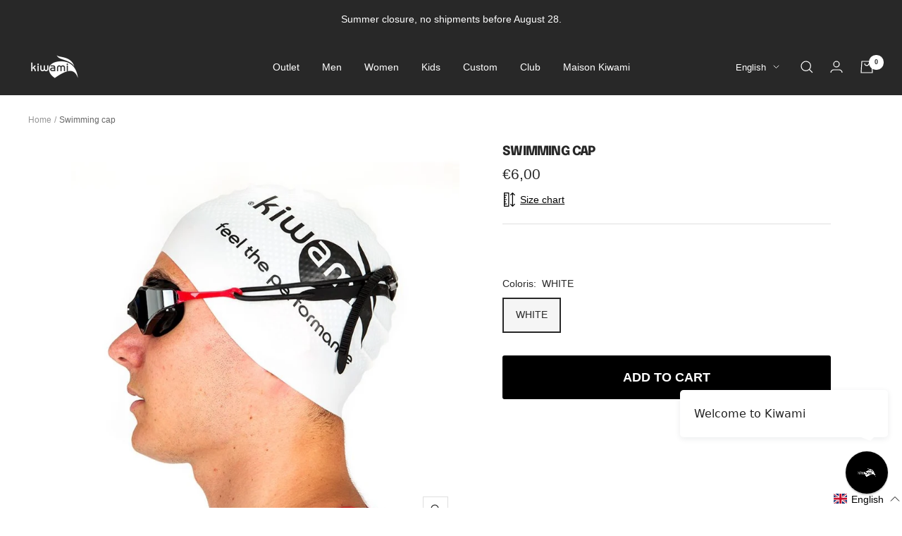

--- FILE ---
content_type: text/html; charset=utf-8
request_url: https://kiwamisports.com/en/products/bonnet
body_size: 107845
content:










    
    
    
    
                
    



























    
    
    
    
                
    

























    
    
    
    
                
    

























    
    
    
    
                
    

























    
    
    
    
                
    

























    
    
    
    
                
    

























    
    
    
    
                
    

























    
    
    
    
                
    

























    
    
    
    
                
    

























    
    
    
    
                
    

























    
    
    
    
                
    

























    
    
    
    
                
    

























    
    
    
    
                
    

























    
    
    
    
                
    

























    
    
    
    
                
    

























    
    
    
    
                
    

























    
    
    
    
                
    

























    
    
    
    
                
    

























    
    
    
    
                
    

























    
    
    
    
                
    

























    
    
    
    
                
    

























    
    
    
    
                
    

























    
    
    
    
                
    

























    
    
    
    
                
    

























    
    
    
    
                
    

























    
    
    
    
                
    

























    
    
    
    
                
    

























    
    
    
    
                
    

























    
    
    
    
                
    

























    
    
    
    
                
    

























    
    
    
    
                
    

























    
    
    
    
                
    

























    
    
    
    
                
    

























    
    
    
    
                
    

























    
    
    
    
                
    

























    
    
    
    
                
    

























    
    
    
    
                
    

























    
    
    
    
                
    

























    
    
    
    
                
    

























    
    
    
    
                
    

























    
    
    
    
                
    

























    
    
    
    
                
    

























    
    
    
    
                
    

























    
    
    
    
                
    

























    
    
    
    
                
    

























    
    
    
    
                
    

























    
    
    
    
                
    

























    
    
    
    
                
    

























    
    
    
    
                
    

















<!doctype html><html class="no-js" lang="en" dir="ltr">
  <head><link href="//kiwamisports.com/cdn/shop/t/18/assets/bss-hide-variant.css?v=92567607866421028771768227695" rel="stylesheet" type="text/css" media="all" />

<link href="//kiwamisports.com/cdn/shop/t/18/assets/tiny.content.min.css?v=7663" rel="stylesheet" type="text/css" media="all" />

<link href="//kiwamisports.com/cdn/shop/t/18/assets/tiny.content.min.css?v=7663" rel="stylesheet" type="text/css" media="all" /><link href="//kiwamisports.com/cdn/shop/t/18/assets/tiny.content.min.css?v=7663" rel="stylesheet" type="text/css" media="all" /><link href="//kiwamisports.com/cdn/shop/t/18/assets/tiny.content.min.css?v=7663" rel="stylesheet" type="text/css" media="all" /><link href="//kiwamisports.com/cdn/shop/t/18/assets/tiny.content.min.css?v=7663" rel="stylesheet" type="text/css" media="all" /><link href="//kiwamisports.com/cdn/shop/t/18/assets/tiny.content.min.css?v=7663" rel="stylesheet" type="text/css" media="all" /><link href="//kiwamisports.com/cdn/shop/t/18/assets/tiny.content.min.css?v=7663" rel="stylesheet" type="text/css" media="all" /><link href="//kiwamisports.com/cdn/shop/t/18/assets/tiny.content.min.css?v=7663" rel="stylesheet" type="text/css" media="all" /><link href="//kiwamisports.com/cdn/shop/t/18/assets/tiny.content.min.css?v=7663" rel="stylesheet" type="text/css" media="all" /><link href="//kiwamisports.com/cdn/shop/t/18/assets/tiny.content.min.css?v=7663" rel="stylesheet" type="text/css" media="all" /><link href="//kiwamisports.com/cdn/shop/t/18/assets/tiny.content.min.css?v=7663" rel="stylesheet" type="text/css" media="all" /><link href="//kiwamisports.com/cdn/shop/t/18/assets/tiny.content.min.css?v=7663" rel="stylesheet" type="text/css" media="all" /><link href="//kiwamisports.com/cdn/shop/t/18/assets/tiny.content.min.css?v=7663" rel="stylesheet" type="text/css" media="all" /><link href="//kiwamisports.com/cdn/shop/t/18/assets/tiny.content.min.css?v=7663" rel="stylesheet" type="text/css" media="all" /><link href="//kiwamisports.com/cdn/shop/t/18/assets/tiny.content.min.css?v=7663" rel="stylesheet" type="text/css" media="all" /><link href="//kiwamisports.com/cdn/shop/t/18/assets/tiny.content.min.css?v=7663" rel="stylesheet" type="text/css" media="all" /><link href="//kiwamisports.com/cdn/shop/t/18/assets/tiny.content.min.css?v=7663" rel="stylesheet" type="text/css" media="all" /><link href="//kiwamisports.com/cdn/shop/t/18/assets/tiny.content.min.css?v=7663" rel="stylesheet" type="text/css" media="all" /><link href="//kiwamisports.com/cdn/shop/t/18/assets/tiny.content.min.css?v=7663" rel="stylesheet" type="text/css" media="all" /><link href="//kiwamisports.com/cdn/shop/t/18/assets/tiny.content.min.css?v=7663" rel="stylesheet" type="text/css" media="all" /><link href="//kiwamisports.com/cdn/shop/t/18/assets/tiny.content.min.css?v=7663" rel="stylesheet" type="text/css" media="all" /><link href="//kiwamisports.com/cdn/shop/t/18/assets/tiny.content.min.css?v=7663" rel="stylesheet" type="text/css" media="all" /><link href="//kiwamisports.com/cdn/shop/t/18/assets/tiny.content.min.css?v=7663" rel="stylesheet" type="text/css" media="all" /><link href="//kiwamisports.com/cdn/shop/t/18/assets/tiny.content.min.css?v=7663" rel="stylesheet" type="text/css" media="all" /><link href="//kiwamisports.com/cdn/shop/t/18/assets/tiny.content.min.css?v=7663" rel="stylesheet" type="text/css" media="all" /><link href="//kiwamisports.com/cdn/shop/t/18/assets/tiny.content.min.css?v=7663" rel="stylesheet" type="text/css" media="all" /><link href="//kiwamisports.com/cdn/shop/t/18/assets/tiny.content.min.css?v=7663" rel="stylesheet" type="text/css" media="all" /><link href="//kiwamisports.com/cdn/shop/t/18/assets/tiny.content.min.css?v=7663" rel="stylesheet" type="text/css" media="all" /><link href="//kiwamisports.com/cdn/shop/t/18/assets/tiny.content.min.css?v=7663" rel="stylesheet" type="text/css" media="all" /><link href="//kiwamisports.com/cdn/shop/t/18/assets/tiny.content.min.css?v=7663" rel="stylesheet" type="text/css" media="all" /><link href="//kiwamisports.com/cdn/shop/t/18/assets/tiny.content.min.css?v=7663" rel="stylesheet" type="text/css" media="all" /><link href="//kiwamisports.com/cdn/shop/t/18/assets/tiny.content.min.css?v=7663" rel="stylesheet" type="text/css" media="all" /><link href="//kiwamisports.com/cdn/shop/t/18/assets/tiny.content.min.css?v=7663" rel="stylesheet" type="text/css" media="all" /><link href="//kiwamisports.com/cdn/shop/t/18/assets/tiny.content.min.css?v=7663" rel="stylesheet" type="text/css" media="all" /><link href="//kiwamisports.com/cdn/shop/t/18/assets/tiny.content.min.css?v=7663" rel="stylesheet" type="text/css" media="all" /><link href="//kiwamisports.com/cdn/shop/t/18/assets/tiny.content.min.css?v=7663" rel="stylesheet" type="text/css" media="all" /><link href="//kiwamisports.com/cdn/shop/t/18/assets/tiny.content.min.css?v=7663" rel="stylesheet" type="text/css" media="all" /><link href="//kiwamisports.com/cdn/shop/t/18/assets/tiny.content.min.css?v=7663" rel="stylesheet" type="text/css" media="all" /><link href="//kiwamisports.com/cdn/shop/t/18/assets/tiny.content.min.css?v=7663" rel="stylesheet" type="text/css" media="all" /><link href="//kiwamisports.com/cdn/shop/t/18/assets/tiny.content.min.css?v=7663" rel="stylesheet" type="text/css" media="all" /><link href="//kiwamisports.com/cdn/shop/t/18/assets/tiny.content.min.css?v=7663" rel="stylesheet" type="text/css" media="all" /><link href="//kiwamisports.com/cdn/shop/t/18/assets/tiny.content.min.css?v=7663" rel="stylesheet" type="text/css" media="all" /><link href="//kiwamisports.com/cdn/shop/t/18/assets/tiny.content.min.css?v=7663" rel="stylesheet" type="text/css" media="all" /><link href="//kiwamisports.com/cdn/shop/t/18/assets/tiny.content.min.css?v=7663" rel="stylesheet" type="text/css" media="all" /><link href="//kiwamisports.com/cdn/shop/t/18/assets/tiny.content.min.css?v=7663" rel="stylesheet" type="text/css" media="all" /><link href="//kiwamisports.com/cdn/shop/t/18/assets/tiny.content.min.css?v=7663" rel="stylesheet" type="text/css" media="all" /><link href="//kiwamisports.com/cdn/shop/t/18/assets/tiny.content.min.css?v=7663" rel="stylesheet" type="text/css" media="all" /><link href="//kiwamisports.com/cdn/shop/t/18/assets/tiny.content.min.css?v=7663" rel="stylesheet" type="text/css" media="all" />
 
<script>
window.KiwiSizing = window.KiwiSizing === undefined ? {} : window.KiwiSizing;
KiwiSizing.shop = "sarl-kiwami.myshopify.com";


KiwiSizing.data = {
  collections: "224917487775,635915534678,647386792278,668111864150",
  tags: "Accessoires,Bonnet,essentiel,Femme,Homme",
  product: "5752452710559",
  vendor: "Kiwami",
  type: "Bonnet",
  title: "Swimming cap",
  images: ["\/\/kiwamisports.com\/cdn\/shop\/products\/2404.jpg?v=1602308496"],
  options: [{"name":"Coloris","position":1,"values":["WHITE"]}],
  variants: [{"id":36599408459935,"title":"WHITE","option1":"WHITE","option2":null,"option3":null,"sku":"SWIMC-1***U***","requires_shipping":true,"taxable":true,"featured_image":{"id":19582025433247,"product_id":5752452710559,"position":1,"created_at":"2020-10-10T07:41:36+02:00","updated_at":"2020-10-10T07:41:36+02:00","alt":"bonnet_natation_blanc_piscine_kiwami_sports","width":750,"height":750,"src":"\/\/kiwamisports.com\/cdn\/shop\/products\/2404.jpg?v=1602308496","variant_ids":[36599408459935]},"available":true,"name":"Swimming cap - WHITE","public_title":"WHITE","options":["WHITE"],"price":600,"weight":50,"compare_at_price":null,"inventory_management":null,"barcode":"3663471126456","featured_media":{"alt":"bonnet_natation_blanc_piscine_kiwami_sports","id":11757193986207,"position":1,"preview_image":{"aspect_ratio":1.0,"height":750,"width":750,"src":"\/\/kiwamisports.com\/cdn\/shop\/products\/2404.jpg?v=1602308496"}},"requires_selling_plan":false,"selling_plan_allocations":[]}],
};

</script>


    <!-- Global site tag (gtag.js) - Google Analytics -->
<script async src="https://www.googletagmanager.com/gtag/js?id=G-L06YNJX72G"></script>
<script>
  window.dataLayer = window.dataLayer || [];
  function gtag(){dataLayer.push(arguments);}
  gtag('js', new Date());

  gtag('config', 'G-L06YNJX72G');
</script>
  <script id="optinly_script" async="true" data-app_id='c946a349-94a4-415a-a35f-b525033d3e9e'   src='https://cdn.optinly.net/v1/optinly.js' type='text/javascript'> </script>
    <meta charset="utf-8">
    <meta name="viewport" content="width=device-width, initial-scale=1.0, height=device-height, minimum-scale=1.0, maximum-scale=1.0">
    <meta name="theme-color" content="#282828">

    <title>Kiwami Swimming - Swimming cap</title><meta name="description" content="Recommended for training and competition."><link rel="canonical" href="https://kiwamisports.com/en/products/bonnet"><link rel="shortcut icon" href="//kiwamisports.com/cdn/shop/files/favicon_96x96.png?v=1614321025" type="image/png"><link rel="preconnect" href="https://cdn.shopify.com">
    <link rel="dns-prefetch" href="https://productreviews.shopifycdn.com">
    <link rel="dns-prefetch" href="https://www.google-analytics.com"><link rel="preconnect" href="https://fonts.shopifycdn.com" crossorigin><link rel="preload" as="style" href="//kiwamisports.com/cdn/shop/t/18/assets/theme.css?v=64241347771280843681740569570">
    <link rel="preload" as="script" href="//kiwamisports.com/cdn/shop/t/18/assets/vendor.js?v=31715688253868339281676363956">
    <link rel="preload" as="script" href="//kiwamisports.com/cdn/shop/t/18/assets/theme.js?v=146895200663343929551758790977"><link rel="preload" as="fetch" href="/en/products/bonnet.js" crossorigin>
      <link rel="preload" as="image" imagesizes="(max-width: 999px) calc(100vw - 48px), 640px" imagesrcset="//kiwamisports.com/cdn/shop/products/2404_400x.jpg?v=1602308496 400w, //kiwamisports.com/cdn/shop/products/2404_500x.jpg?v=1602308496 500w, //kiwamisports.com/cdn/shop/products/2404_600x.jpg?v=1602308496 600w, //kiwamisports.com/cdn/shop/products/2404_700x.jpg?v=1602308496 700w, //kiwamisports.com/cdn/shop/products/2404_750x.jpg?v=1602308496 750w
"><meta property="og:type" content="product">
  <meta property="og:title" content="Swimming cap">
  <meta property="product:price:amount" content="6,00">
  <meta property="product:price:currency" content="EUR"><meta property="og:image" content="http://kiwamisports.com/cdn/shop/products/2404.jpg?v=1602308496">
  <meta property="og:image:secure_url" content="https://kiwamisports.com/cdn/shop/products/2404.jpg?v=1602308496">
  <meta property="og:image:width" content="750">
  <meta property="og:image:height" content="750"><meta property="og:description" content="Recommended for training and competition."><meta property="og:url" content="https://kiwamisports.com/en/products/bonnet">
<meta property="og:site_name" content="Kiwami"><meta name="twitter:card" content="summary"><meta name="twitter:title" content="Swimming cap">
  <meta name="twitter:description" content="100% Swimming cap,&amp;nbsp;hypoallergenic with gripping picot inside.

Colors : black or white"><meta name="twitter:image" content="https://kiwamisports.com/cdn/shop/products/2404_1200x1200_crop_center.jpg?v=1602308496">
  <meta name="twitter:image:alt" content="bonnet_natation_blanc_piscine_kiwami_sports">
    
  <script type="application/ld+json">
  {
    "@context": "https://schema.org",
    "@type": "Product",
    "productID": 5752452710559,
    "offers": [{
          "@type": "Offer",
          "name": "WHITE",
          "availability":"https://schema.org/InStock",
          "price": 6.0,
          "priceCurrency": "EUR",
          "priceValidUntil": "2026-01-28","sku": "SWIMC-1***U***","gtin": "3663471126456","hasMerchantReturnPolicy": {
              "merchantReturnLink": "https:\/\/kiwamisports.com\/en\/policies\/refund-policy"
            },"shippingDetails": {
              "shippingSettingsLink": "https:\/\/kiwamisports.com\/en\/policies\/shipping-policy"
            },"url": "https://kiwamisports.com/en/products/bonnet?variant=36599408459935"
        }
],"aggregateRating": {
        "@type": "AggregateRating",
        "ratingValue": "5.0",
        "reviewCount": "3",
        "worstRating": "1.0",
        "bestRating": "5.0"
      },"brand": {
      "@type": "Brand",
      "name": "Kiwami"
    },
    "name": "Swimming cap",
    "description": "100% Swimming cap,\u0026nbsp;hypoallergenic with gripping picot inside.\n\nColors : black or white",
    "category": "Bonnet",
    "url": "https://kiwamisports.com/en/products/bonnet",
    "sku": "SWIMC-1***U***","gtin": "3663471126456","image": {
      "@type": "ImageObject",
      "url": "https://kiwamisports.com/cdn/shop/products/2404.jpg?v=1602308496&width=1024",
      "image": "https://kiwamisports.com/cdn/shop/products/2404.jpg?v=1602308496&width=1024",
      "name": "bonnet_natation_blanc_piscine_kiwami_sports",
      "width": "1024",
      "height": "1024"
    }
  }
  </script>



  <script type="application/ld+json">
  {
    "@context": "https://schema.org",
    "@type": "BreadcrumbList",
  "itemListElement": [{
      "@type": "ListItem",
      "position": 1,
      "name": "Translation missing: en.general.home",
      "item": "https://kiwamisports.com"
    },{
          "@type": "ListItem",
          "position": 2,
          "name": "Swimming cap",
          "item": "https://kiwamisports.com/en/products/bonnet"
        }]
  }
  </script>


    <link rel="preload" href="//kiwamisports.com/cdn/fonts/epilogue/epilogue_n8.fce680a466ed4f23f54385c46aa2c014c51d421a.woff2" as="font" type="font/woff2" crossorigin><style>
  /* Typography (heading) */
  @font-face {
  font-family: Epilogue;
  font-weight: 800;
  font-style: normal;
  font-display: swap;
  src: url("//kiwamisports.com/cdn/fonts/epilogue/epilogue_n8.fce680a466ed4f23f54385c46aa2c014c51d421a.woff2") format("woff2"),
       url("//kiwamisports.com/cdn/fonts/epilogue/epilogue_n8.2961970d19583d06f062e98ceb588027397f5810.woff") format("woff");
}

@font-face {
  font-family: Epilogue;
  font-weight: 800;
  font-style: italic;
  font-display: swap;
  src: url("//kiwamisports.com/cdn/fonts/epilogue/epilogue_i8.ff761dcfbf0a5437130c88f1b2679b905f7ed608.woff2") format("woff2"),
       url("//kiwamisports.com/cdn/fonts/epilogue/epilogue_i8.e7ca0c6d6c4d73469c08f9b99e243b2e63239caf.woff") format("woff");
}

/* Typography (body) */
  



:root {--heading-color: 40, 40, 40;
    --text-color: 40, 40, 40;
    --background: 255, 255, 255;
    --secondary-background: 245, 245, 245;
    --border-color: 223, 223, 223;
    --border-color-darker: 169, 169, 169;
    --success-color: 46, 158, 123;
    --success-background: 213, 236, 229;
    --error-color: 222, 42, 42;
    --error-background: 253, 240, 240;
    --primary-button-background: 0, 0, 0;
    --primary-button-text-color: 255, 255, 255;
    --secondary-button-background: 0, 0, 0;
    --secondary-button-text-color: 255, 255, 255;
    --product-star-rating: 246, 164, 41;
    --product-on-sale-accent: 222, 42, 42;
    --product-sold-out-accent: 111, 113, 155;
    --product-custom-label-background: 64, 93, 230;
    --product-custom-label-text-color: 255, 255, 255;
    --product-custom-label-2-background: 222, 42, 42;
    --product-custom-label-2-text-color: 255, 255, 255;
    --product-low-stock-text-color: 222, 42, 42;
    --product-in-stock-text-color: 46, 158, 123;
    --loading-bar-background: 40, 40, 40;

    /* We duplicate some "base" colors as root colors, which is useful to use on drawer elements or popover without. Those should not be overridden to avoid issues */
    --root-heading-color: 40, 40, 40;
    --root-text-color: 40, 40, 40;
    --root-background: 255, 255, 255;
    --root-border-color: 223, 223, 223;
    --root-primary-button-background: 0, 0, 0;
    --root-primary-button-text-color: 255, 255, 255;

    --base-font-size: 14px;
    --heading-font-family: Epilogue, sans-serif;
    --heading-font-weight: 800;
    --heading-font-style: normal;
    --heading-text-transform: uppercase;
    --text-font-family: Helvetica, Arial, sans-serif;
    --text-font-weight: 400;
    --text-font-style: normal;
    --text-font-bold-weight: 700;

    /* Typography (font size) */
    --heading-xxsmall-font-size: 10px;
    --heading-xsmall-font-size: 10px;
    --heading-small-font-size: 11px;
    --heading-large-font-size: 32px;
    --heading-h1-font-size: 32px;
    --heading-h2-font-size: 28px;
    --heading-h3-font-size: 26px;
    --heading-h4-font-size: 22px;
    --heading-h5-font-size: 18px;
    --heading-h6-font-size: 16px;

    /* Control the look and feel of the theme by changing radius of various elements */
    --button-border-radius: 0px;
    --block-border-radius: 0px;
    --block-border-radius-reduced: 0px;
    --color-swatch-border-radius: 100%;

    /* Button size */
    --button-height: 48px;
    --button-small-height: 40px;

    /* Form related */
    --form-input-field-height: 48px;
    --form-input-gap: 16px;
    --form-submit-margin: 24px;

    /* Product listing related variables */
    --product-list-block-spacing: 32px;

    /* Video related */
    --play-button-background: 255, 255, 255;
    --play-button-arrow: 40, 40, 40;

    /* RTL support */
    --transform-logical-flip: 1;
    --transform-origin-start: left;
    --transform-origin-end: right;

    /* Other */
    --zoom-cursor-svg-url: url(//kiwamisports.com/cdn/shop/t/18/assets/zoom-cursor.svg?v=37512952589477770171676363956);
    --arrow-right-svg-url: url(//kiwamisports.com/cdn/shop/t/18/assets/arrow-right.svg?v=144367008792694446971676363956);
    --arrow-left-svg-url: url(//kiwamisports.com/cdn/shop/t/18/assets/arrow-left.svg?v=71618988802776696341676363956);

    /* Some useful variables that we can reuse in our CSS. Some explanation are needed for some of them:
       - container-max-width-minus-gutters: represents the container max width without the edge gutters
       - container-outer-width: considering the screen width, represent all the space outside the container
       - container-outer-margin: same as container-outer-width but get set to 0 inside a container
       - container-inner-width: the effective space inside the container (minus gutters)
       - grid-column-width: represents the width of a single column of the grid
       - vertical-breather: this is a variable that defines the global "spacing" between sections, and inside the section
                            to create some "breath" and minimum spacing
     */
    --container-max-width: 1600px;
    --container-gutter: 24px;
    --container-max-width-minus-gutters: calc(var(--container-max-width) - (var(--container-gutter)) * 2);
    --container-outer-width: max(calc((100vw - var(--container-max-width-minus-gutters)) / 2), var(--container-gutter));
    --container-outer-margin: var(--container-outer-width);
    --container-inner-width: calc(100vw - var(--container-outer-width) * 2);

    --grid-column-count: 10;
    --grid-gap: 24px;
    --grid-column-width: calc((100vw - var(--container-outer-width) * 2 - var(--grid-gap) * (var(--grid-column-count) - 1)) / var(--grid-column-count));

    --vertical-breather: 48px;
    --vertical-breather-tight: 48px;

    /* Shopify related variables */
    --payment-terms-background-color: #ffffff;
  }

  @media screen and (min-width: 741px) {
    :root {
      --container-gutter: 40px;
      --grid-column-count: 20;
      --vertical-breather: 64px;
      --vertical-breather-tight: 64px;

      /* Typography (font size) */
      --heading-xsmall-font-size: 11px;
      --heading-small-font-size: 12px;
      --heading-large-font-size: 48px;
      --heading-h1-font-size: 48px;
      --heading-h2-font-size: 36px;
      --heading-h3-font-size: 30px;
      --heading-h4-font-size: 22px;
      --heading-h5-font-size: 18px;
      --heading-h6-font-size: 16px;

      /* Form related */
      --form-input-field-height: 52px;
      --form-submit-margin: 32px;

      /* Button size */
      --button-height: 52px;
      --button-small-height: 44px;
    }
  }

  @media screen and (min-width: 1200px) {
    :root {
      --vertical-breather: 80px;
      --vertical-breather-tight: 64px;
      --product-list-block-spacing: 48px;

      /* Typography */
      --heading-large-font-size: 58px;
      --heading-h1-font-size: 50px;
      --heading-h2-font-size: 44px;
      --heading-h3-font-size: 32px;
      --heading-h4-font-size: 26px;
      --heading-h5-font-size: 22px;
      --heading-h6-font-size: 16px;
    }
  }

  @media screen and (min-width: 1600px) {
    :root {
      --vertical-breather: 90px;
      --vertical-breather-tight: 64px;
    }
  }
</style>
    <script>
  // This allows to expose several variables to the global scope, to be used in scripts
  window.themeVariables = {
    settings: {
      direction: "ltr",
      pageType: "product",
      cartCount: 0,
      moneyFormat: "€{{amount_with_comma_separator}}",
      moneyWithCurrencyFormat: "€{{amount_with_comma_separator}} EUR",
      showVendor: false,
      discountMode: "percentage",
      currencyCodeEnabled: false,
      searchMode: "product,article,page,collection",
      searchUnavailableProducts: "hide",
      cartType: "message",
      cartCurrency: "EUR",
      mobileZoomFactor: 2.5
    },

    routes: {
      host: "kiwamisports.com",
      rootUrl: "\/en",
      rootUrlWithoutSlash: "\/en",
      cartUrl: "\/en\/cart",
      cartAddUrl: "\/en\/cart\/add",
      cartChangeUrl: "\/en\/cart\/change",
      searchUrl: "\/en\/search",
      predictiveSearchUrl: "\/en\/search\/suggest",
      productRecommendationsUrl: "\/en\/recommendations\/products"
    },

    strings: {
      accessibilityDelete: "Delete",
      accessibilityClose: "Close",
      collectionSoldOut: "Sold out",
      collectionDiscount: "Save @savings@",
      productSalePrice: "Sale price",
      productRegularPrice: "Regular price",
      productFormUnavailable: "Unavailable",
      productFormSoldOut: "Sold out",
      productFormPreOrder: "Pre-order",
      productFormAddToCart: "Add to cart",
      searchNoResults: "No results could be found.",
      searchNewSearch: "New search",
      searchProducts: "Products",
      searchArticles: "Journal",
      searchPages: "Pages",
      searchCollections: "Collections",
      cartViewCart: "View cart",
      cartItemAdded: "Item added to your cart!",
      cartItemAddedShort: "Added to your cart!",
      cartAddOrderNote: "Add order note",
      cartEditOrderNote: "Edit order note",
      shippingEstimatorNoResults: "Sorry, we do not ship to your address.",
      shippingEstimatorOneResult: "There is one shipping rate for your address:",
      shippingEstimatorMultipleResults: "There are several shipping rates for your address:",
      shippingEstimatorError: "One or more error occurred while retrieving shipping rates:"
    },

    libs: {
      flickity: "\/\/kiwamisports.com\/cdn\/shop\/t\/18\/assets\/flickity.js?v=176646718982628074891676363956",
      photoswipe: "\/\/kiwamisports.com\/cdn\/shop\/t\/18\/assets\/photoswipe.js?v=132268647426145925301676363956",
      qrCode: "\/\/kiwamisports.com\/cdn\/shopifycloud\/storefront\/assets\/themes_support\/vendor\/qrcode-3f2b403b.js"
    },

    breakpoints: {
      phone: 'screen and (max-width: 740px)',
      tablet: 'screen and (min-width: 741px) and (max-width: 999px)',
      tabletAndUp: 'screen and (min-width: 741px)',
      pocket: 'screen and (max-width: 999px)',
      lap: 'screen and (min-width: 1000px) and (max-width: 1199px)',
      lapAndUp: 'screen and (min-width: 1000px)',
      desktop: 'screen and (min-width: 1200px)',
      wide: 'screen and (min-width: 1400px)'
    }
  };

  window.addEventListener('pageshow', async () => {
    const cartContent = await (await fetch(`${window.themeVariables.routes.cartUrl}.js`, {cache: 'reload'})).json();
    document.documentElement.dispatchEvent(new CustomEvent('cart:refresh', {detail: {cart: cartContent}}));
  });

  if ('noModule' in HTMLScriptElement.prototype) {
    // Old browsers (like IE) that does not support module will be considered as if not executing JS at all
    document.documentElement.className = document.documentElement.className.replace('no-js', 'js');

    requestAnimationFrame(() => {
      const viewportHeight = (window.visualViewport ? window.visualViewport.height : document.documentElement.clientHeight);
      document.documentElement.style.setProperty('--window-height',viewportHeight + 'px');
    });
  }// We save the product ID in local storage to be eventually used for recently viewed section
    try {
      const items = JSON.parse(localStorage.getItem('theme:recently-viewed-products') || '[]');

      // We check if the current product already exists, and if it does not, we add it at the start
      if (!items.includes(5752452710559)) {
        items.unshift(5752452710559);
      }

      localStorage.setItem('theme:recently-viewed-products', JSON.stringify(items.slice(0, 20)));
    } catch (e) {
      // Safari in private mode does not allow setting item, we silently fail
    }</script>

    <link rel="stylesheet" href="//kiwamisports.com/cdn/shop/t/18/assets/theme.css?v=64241347771280843681740569570">

    <script src="//kiwamisports.com/cdn/shop/t/18/assets/vendor.js?v=31715688253868339281676363956" defer></script>
    <script src="//kiwamisports.com/cdn/shop/t/18/assets/theme.js?v=146895200663343929551758790977" defer></script>
    <script src="//kiwamisports.com/cdn/shop/t/18/assets/custom.js?v=39771079253808496681676363956" defer></script>

    <script>window.performance && window.performance.mark && window.performance.mark('shopify.content_for_header.start');</script><meta name="google-site-verification" content="6U9i38aKlSwZLRO0bu-9Oi8AcO0e1hmntS2mkL-jEPs">
<meta id="shopify-digital-wallet" name="shopify-digital-wallet" content="/49223401631/digital_wallets/dialog">
<meta name="shopify-checkout-api-token" content="f976a68d835fd4c15d32af3494a76f63">
<meta id="in-context-paypal-metadata" data-shop-id="49223401631" data-venmo-supported="false" data-environment="production" data-locale="en_US" data-paypal-v4="true" data-currency="EUR">
<link rel="alternate" hreflang="x-default" href="https://kiwamisports.com/products/bonnet">
<link rel="alternate" hreflang="fr" href="https://kiwamisports.com/products/bonnet">
<link rel="alternate" hreflang="de" href="https://kiwamisports.com/de/products/bonnet">
<link rel="alternate" hreflang="en" href="https://kiwamisports.com/en/products/bonnet">
<link rel="alternate" hreflang="fr-DE" href="https://kiwamisports.com/fr-de/products/bonnet">
<link rel="alternate" type="application/json+oembed" href="https://kiwamisports.com/en/products/bonnet.oembed">
<script async="async" src="/checkouts/internal/preloads.js?locale=en-FR"></script>
<script id="shopify-features" type="application/json">{"accessToken":"f976a68d835fd4c15d32af3494a76f63","betas":["rich-media-storefront-analytics"],"domain":"kiwamisports.com","predictiveSearch":true,"shopId":49223401631,"locale":"en"}</script>
<script>var Shopify = Shopify || {};
Shopify.shop = "sarl-kiwami.myshopify.com";
Shopify.locale = "en";
Shopify.currency = {"active":"EUR","rate":"1.0"};
Shopify.country = "FR";
Shopify.theme = {"name":"Kiwami sports avant product colors","id":136532230402,"schema_name":"Focal","schema_version":"9.0.0","theme_store_id":714,"role":"main"};
Shopify.theme.handle = "null";
Shopify.theme.style = {"id":null,"handle":null};
Shopify.cdnHost = "kiwamisports.com/cdn";
Shopify.routes = Shopify.routes || {};
Shopify.routes.root = "/en/";</script>
<script type="module">!function(o){(o.Shopify=o.Shopify||{}).modules=!0}(window);</script>
<script>!function(o){function n(){var o=[];function n(){o.push(Array.prototype.slice.apply(arguments))}return n.q=o,n}var t=o.Shopify=o.Shopify||{};t.loadFeatures=n(),t.autoloadFeatures=n()}(window);</script>
<script id="shop-js-analytics" type="application/json">{"pageType":"product"}</script>
<script defer="defer" async type="module" src="//kiwamisports.com/cdn/shopifycloud/shop-js/modules/v2/client.init-shop-cart-sync_C5BV16lS.en.esm.js"></script>
<script defer="defer" async type="module" src="//kiwamisports.com/cdn/shopifycloud/shop-js/modules/v2/chunk.common_CygWptCX.esm.js"></script>
<script type="module">
  await import("//kiwamisports.com/cdn/shopifycloud/shop-js/modules/v2/client.init-shop-cart-sync_C5BV16lS.en.esm.js");
await import("//kiwamisports.com/cdn/shopifycloud/shop-js/modules/v2/chunk.common_CygWptCX.esm.js");

  window.Shopify.SignInWithShop?.initShopCartSync?.({"fedCMEnabled":true,"windoidEnabled":true});

</script>
<script>(function() {
  var isLoaded = false;
  function asyncLoad() {
    if (isLoaded) return;
    isLoaded = true;
    var urls = ["https:\/\/app.kiwisizing.com\/web\/js\/dist\/kiwiSizing\/plugin\/SizingPlugin.prod.js?v=330\u0026shop=sarl-kiwami.myshopify.com","https:\/\/app-api.vidjet.io\/80cf6450-b76a-40cc-a647-d4705a4876c4\/shopify\/scripttag?v=1670324192071\u0026shop=sarl-kiwami.myshopify.com","https:\/\/cdnv2.mycustomizer.com\/s-scripts\/front.js.gz?shop=sarl-kiwami.myshopify.com","https:\/\/d1564fddzjmdj5.cloudfront.net\/initializercolissimo.js?app_name=happycolissimo\u0026cloud=d1564fddzjmdj5.cloudfront.net\u0026shop=sarl-kiwami.myshopify.com","https:\/\/portal.zakeke.com\/Scripts\/integration\/shopify\/product.js?shop=sarl-kiwami.myshopify.com","https:\/\/node1.itoris.com\/dpo\/storefront\/include.js?shop=sarl-kiwami.myshopify.com"];
    for (var i = 0; i < urls.length; i++) {
      var s = document.createElement('script');
      s.type = 'text/javascript';
      s.async = true;
      s.src = urls[i];
      var x = document.getElementsByTagName('script')[0];
      x.parentNode.insertBefore(s, x);
    }
  };
  if(window.attachEvent) {
    window.attachEvent('onload', asyncLoad);
  } else {
    window.addEventListener('load', asyncLoad, false);
  }
})();</script>
<script id="__st">var __st={"a":49223401631,"offset":3600,"reqid":"e2a624d4-7943-4900-b0bd-4be82a6b767c-1768714823","pageurl":"kiwamisports.com\/en\/products\/bonnet","u":"2486dee74825","p":"product","rtyp":"product","rid":5752452710559};</script>
<script>window.ShopifyPaypalV4VisibilityTracking = true;</script>
<script id="captcha-bootstrap">!function(){'use strict';const t='contact',e='account',n='new_comment',o=[[t,t],['blogs',n],['comments',n],[t,'customer']],c=[[e,'customer_login'],[e,'guest_login'],[e,'recover_customer_password'],[e,'create_customer']],r=t=>t.map((([t,e])=>`form[action*='/${t}']:not([data-nocaptcha='true']) input[name='form_type'][value='${e}']`)).join(','),a=t=>()=>t?[...document.querySelectorAll(t)].map((t=>t.form)):[];function s(){const t=[...o],e=r(t);return a(e)}const i='password',u='form_key',d=['recaptcha-v3-token','g-recaptcha-response','h-captcha-response',i],f=()=>{try{return window.sessionStorage}catch{return}},m='__shopify_v',_=t=>t.elements[u];function p(t,e,n=!1){try{const o=window.sessionStorage,c=JSON.parse(o.getItem(e)),{data:r}=function(t){const{data:e,action:n}=t;return t[m]||n?{data:e,action:n}:{data:t,action:n}}(c);for(const[e,n]of Object.entries(r))t.elements[e]&&(t.elements[e].value=n);n&&o.removeItem(e)}catch(o){console.error('form repopulation failed',{error:o})}}const l='form_type',E='cptcha';function T(t){t.dataset[E]=!0}const w=window,h=w.document,L='Shopify',v='ce_forms',y='captcha';let A=!1;((t,e)=>{const n=(g='f06e6c50-85a8-45c8-87d0-21a2b65856fe',I='https://cdn.shopify.com/shopifycloud/storefront-forms-hcaptcha/ce_storefront_forms_captcha_hcaptcha.v1.5.2.iife.js',D={infoText:'Protected by hCaptcha',privacyText:'Privacy',termsText:'Terms'},(t,e,n)=>{const o=w[L][v],c=o.bindForm;if(c)return c(t,g,e,D).then(n);var r;o.q.push([[t,g,e,D],n]),r=I,A||(h.body.append(Object.assign(h.createElement('script'),{id:'captcha-provider',async:!0,src:r})),A=!0)});var g,I,D;w[L]=w[L]||{},w[L][v]=w[L][v]||{},w[L][v].q=[],w[L][y]=w[L][y]||{},w[L][y].protect=function(t,e){n(t,void 0,e),T(t)},Object.freeze(w[L][y]),function(t,e,n,w,h,L){const[v,y,A,g]=function(t,e,n){const i=e?o:[],u=t?c:[],d=[...i,...u],f=r(d),m=r(i),_=r(d.filter((([t,e])=>n.includes(e))));return[a(f),a(m),a(_),s()]}(w,h,L),I=t=>{const e=t.target;return e instanceof HTMLFormElement?e:e&&e.form},D=t=>v().includes(t);t.addEventListener('submit',(t=>{const e=I(t);if(!e)return;const n=D(e)&&!e.dataset.hcaptchaBound&&!e.dataset.recaptchaBound,o=_(e),c=g().includes(e)&&(!o||!o.value);(n||c)&&t.preventDefault(),c&&!n&&(function(t){try{if(!f())return;!function(t){const e=f();if(!e)return;const n=_(t);if(!n)return;const o=n.value;o&&e.removeItem(o)}(t);const e=Array.from(Array(32),(()=>Math.random().toString(36)[2])).join('');!function(t,e){_(t)||t.append(Object.assign(document.createElement('input'),{type:'hidden',name:u})),t.elements[u].value=e}(t,e),function(t,e){const n=f();if(!n)return;const o=[...t.querySelectorAll(`input[type='${i}']`)].map((({name:t})=>t)),c=[...d,...o],r={};for(const[a,s]of new FormData(t).entries())c.includes(a)||(r[a]=s);n.setItem(e,JSON.stringify({[m]:1,action:t.action,data:r}))}(t,e)}catch(e){console.error('failed to persist form',e)}}(e),e.submit())}));const S=(t,e)=>{t&&!t.dataset[E]&&(n(t,e.some((e=>e===t))),T(t))};for(const o of['focusin','change'])t.addEventListener(o,(t=>{const e=I(t);D(e)&&S(e,y())}));const B=e.get('form_key'),M=e.get(l),P=B&&M;t.addEventListener('DOMContentLoaded',(()=>{const t=y();if(P)for(const e of t)e.elements[l].value===M&&p(e,B);[...new Set([...A(),...v().filter((t=>'true'===t.dataset.shopifyCaptcha))])].forEach((e=>S(e,t)))}))}(h,new URLSearchParams(w.location.search),n,t,e,['guest_login'])})(!0,!0)}();</script>
<script integrity="sha256-4kQ18oKyAcykRKYeNunJcIwy7WH5gtpwJnB7kiuLZ1E=" data-source-attribution="shopify.loadfeatures" defer="defer" src="//kiwamisports.com/cdn/shopifycloud/storefront/assets/storefront/load_feature-a0a9edcb.js" crossorigin="anonymous"></script>
<script data-source-attribution="shopify.dynamic_checkout.dynamic.init">var Shopify=Shopify||{};Shopify.PaymentButton=Shopify.PaymentButton||{isStorefrontPortableWallets:!0,init:function(){window.Shopify.PaymentButton.init=function(){};var t=document.createElement("script");t.src="https://kiwamisports.com/cdn/shopifycloud/portable-wallets/latest/portable-wallets.en.js",t.type="module",document.head.appendChild(t)}};
</script>
<script data-source-attribution="shopify.dynamic_checkout.buyer_consent">
  function portableWalletsHideBuyerConsent(e){var t=document.getElementById("shopify-buyer-consent"),n=document.getElementById("shopify-subscription-policy-button");t&&n&&(t.classList.add("hidden"),t.setAttribute("aria-hidden","true"),n.removeEventListener("click",e))}function portableWalletsShowBuyerConsent(e){var t=document.getElementById("shopify-buyer-consent"),n=document.getElementById("shopify-subscription-policy-button");t&&n&&(t.classList.remove("hidden"),t.removeAttribute("aria-hidden"),n.addEventListener("click",e))}window.Shopify?.PaymentButton&&(window.Shopify.PaymentButton.hideBuyerConsent=portableWalletsHideBuyerConsent,window.Shopify.PaymentButton.showBuyerConsent=portableWalletsShowBuyerConsent);
</script>
<script data-source-attribution="shopify.dynamic_checkout.cart.bootstrap">document.addEventListener("DOMContentLoaded",(function(){function t(){return document.querySelector("shopify-accelerated-checkout-cart, shopify-accelerated-checkout")}if(t())Shopify.PaymentButton.init();else{new MutationObserver((function(e,n){t()&&(Shopify.PaymentButton.init(),n.disconnect())})).observe(document.body,{childList:!0,subtree:!0})}}));
</script>
<script id='scb4127' type='text/javascript' async='' src='https://kiwamisports.com/cdn/shopifycloud/privacy-banner/storefront-banner.js'></script><link id="shopify-accelerated-checkout-styles" rel="stylesheet" media="screen" href="https://kiwamisports.com/cdn/shopifycloud/portable-wallets/latest/accelerated-checkout-backwards-compat.css" crossorigin="anonymous">
<style id="shopify-accelerated-checkout-cart">
        #shopify-buyer-consent {
  margin-top: 1em;
  display: inline-block;
  width: 100%;
}

#shopify-buyer-consent.hidden {
  display: none;
}

#shopify-subscription-policy-button {
  background: none;
  border: none;
  padding: 0;
  text-decoration: underline;
  font-size: inherit;
  cursor: pointer;
}

#shopify-subscription-policy-button::before {
  box-shadow: none;
}

      </style>

<script>window.performance && window.performance.mark && window.performance.mark('shopify.content_for_header.end');</script>
  
  
  











        <!-- SlideRule Script Start -->
        <script name="sliderule-tracking" data-ot-ignore>
(function(){
	slideruleData = {
    "version":"v0.0.1",
    "referralExclusion":"/(paypal|visa|MasterCard|clicksafe|arcot\.com|geschuetzteinkaufen|checkout\.shopify\.com|checkout\.rechargeapps\.com|portal\.afterpay\.com|payfort)/",
    "googleSignals":true,
    "anonymizeIp":true,
    "productClicks":true,
    "persistentUserId":true,
    "hideBranding":false,
    "ecommerce":{"currencyCode":"EUR",
    "impressions":[]},
    "pageType":"product",
	"destinations":{"google_analytics_4":{"measurementIds":["G-L06YNJX72G"]}},
    "cookieUpdate":true
	}

	
		slideruleData.themeMode = "live"
	

	


	
	})();
</script>
<script async type="text/javascript" src=https://files.slideruletools.com/eluredils-g.js></script>
        <!-- SlideRule Script End -->
  <script>
window.nativeForms = {
  license: "0LeaKc",
  widgetId: "skab"
};
</script>

<script src="https://script.nativeforms.com/main.js" async></script>
<script>var BotStar={appId:"se6663bde-0078-4c0e-8c9b-3dbd9f024692",mode:"livechat"};!function(t,a){var e=function(){(e.q=e.q||[]).push(arguments)};e.q=e.q||[],t.BotStarApi=e;!function(){var t=a.createElement("script");t.type="text/javascript",t.async=1,t.src="https://widget.botstar.com/static/js/widget.js";var e=a.getElementsByTagName("script")[0];e.parentNode.insertBefore(t,e)}();}(window,document)</script>
        <style type='text/css'>
    :root {--delivery-country-image-url:url("https://dc.codericp.com/delivery/code_f.png");}
    .icon-ad_f{background-image:var(--delivery-country-image-url);background-position:0 0;width:20px;height:12px}.icon-ae_f{background-image:var(--delivery-country-image-url);background-position:-21px 0;width:20px;height:12px}.icon-af_f{background-image:var(--delivery-country-image-url);background-position:0 -13px;width:20px;height:12px}.icon-ag_f{background-image:var(--delivery-country-image-url);background-position:-21px -13px;width:20px;height:12px}.icon-ai_f{background-image:var(--delivery-country-image-url);background-position:0 -26px;width:20px;height:12px}.icon-al_f{background-image:var(--delivery-country-image-url);background-position:-21px -26px;width:20px;height:12px}.icon-am_f{background-image:var(--delivery-country-image-url);background-position:-42px 0;width:20px;height:12px}.icon-ao_f{background-image:var(--delivery-country-image-url);background-position:-42px -13px;width:20px;height:12px}.icon-aq_f{background-image:var(--delivery-country-image-url);background-position:-42px -26px;width:20px;height:12px}.icon-ar_f{background-image:var(--delivery-country-image-url);background-position:0 -39px;width:20px;height:12px}.icon-as_f{background-image:var(--delivery-country-image-url);background-position:-21px -39px;width:20px;height:12px}.icon-at_f{background-image:var(--delivery-country-image-url);background-position:-42px -39px;width:20px;height:12px}.icon-au_f{background-image:var(--delivery-country-image-url);background-position:-63px 0;width:20px;height:12px}.icon-aw_f{background-image:var(--delivery-country-image-url);background-position:-63px -13px;width:20px;height:12px}.icon-ax_f{background-image:var(--delivery-country-image-url);background-position:-63px -26px;width:20px;height:12px}.icon-az_f{background-image:var(--delivery-country-image-url);background-position:-63px -39px;width:20px;height:12px}.icon-ba_f{background-image:var(--delivery-country-image-url);background-position:0 -52px;width:20px;height:12px}.icon-bb_f{background-image:var(--delivery-country-image-url);background-position:-21px -52px;width:20px;height:12px}.icon-bd_f{background-image:var(--delivery-country-image-url);background-position:-42px -52px;width:20px;height:12px}.icon-be_f{background-image:var(--delivery-country-image-url);background-position:-63px -52px;width:20px;height:12px}.icon-bf_f{background-image:var(--delivery-country-image-url);background-position:0 -65px;width:20px;height:12px}.icon-bg_f{background-image:var(--delivery-country-image-url);background-position:-21px -65px;width:20px;height:12px}.icon-bh_f{background-image:var(--delivery-country-image-url);background-position:-42px -65px;width:20px;height:12px}.icon-bi_f{background-image:var(--delivery-country-image-url);background-position:-63px -65px;width:20px;height:12px}.icon-bj_f{background-image:var(--delivery-country-image-url);background-position:-84px 0;width:20px;height:12px}.icon-bl_f{background-image:var(--delivery-country-image-url);background-position:-84px -13px;width:20px;height:12px}.icon-bm_f{background-image:var(--delivery-country-image-url);background-position:-84px -26px;width:20px;height:12px}.icon-bn_f{background-image:var(--delivery-country-image-url);background-position:-84px -39px;width:20px;height:12px}.icon-bo_f{background-image:var(--delivery-country-image-url);background-position:-84px -52px;width:20px;height:12px}.icon-bq_f{background-image:var(--delivery-country-image-url);background-position:-84px -65px;width:20px;height:12px}.icon-br_f{background-image:var(--delivery-country-image-url);background-position:0 -78px;width:20px;height:12px}.icon-bs_f{background-image:var(--delivery-country-image-url);background-position:-21px -78px;width:20px;height:12px}.icon-bt_f{background-image:var(--delivery-country-image-url);background-position:-42px -78px;width:20px;height:12px}.icon-bv_f{background-image:var(--delivery-country-image-url);background-position:-63px -78px;width:20px;height:12px}.icon-bw_f{background-image:var(--delivery-country-image-url);background-position:-84px -78px;width:20px;height:12px}.icon-by_f{background-image:var(--delivery-country-image-url);background-position:0 -91px;width:20px;height:12px}.icon-bz_f{background-image:var(--delivery-country-image-url);background-position:-21px -91px;width:20px;height:12px}.icon-ca_f{background-image:var(--delivery-country-image-url);background-position:-42px -91px;width:20px;height:12px}.icon-cc_f{background-image:var(--delivery-country-image-url);background-position:-63px -91px;width:20px;height:12px}.icon-cd_f{background-image:var(--delivery-country-image-url);background-position:-84px -91px;width:20px;height:12px}.icon-cf_f{background-image:var(--delivery-country-image-url);background-position:-105px 0;width:20px;height:12px}.icon-cg_f{background-image:var(--delivery-country-image-url);background-position:-105px -13px;width:20px;height:12px}.icon-ch_f{background-image:var(--delivery-country-image-url);background-position:-105px -26px;width:20px;height:12px}.icon-ci_f{background-image:var(--delivery-country-image-url);background-position:-105px -39px;width:20px;height:12px}.icon-ck_f{background-image:var(--delivery-country-image-url);background-position:-105px -52px;width:20px;height:12px}.icon-cl_f{background-image:var(--delivery-country-image-url);background-position:-105px -65px;width:20px;height:12px}.icon-cm_f{background-image:var(--delivery-country-image-url);background-position:-105px -78px;width:20px;height:12px}.icon-cn_f{background-image:var(--delivery-country-image-url);background-position:-105px -91px;width:20px;height:12px}.icon-co_f{background-image:var(--delivery-country-image-url);background-position:0 -104px;width:20px;height:12px}.icon-cr_f{background-image:var(--delivery-country-image-url);background-position:-21px -104px;width:20px;height:12px}.icon-cu_f{background-image:var(--delivery-country-image-url);background-position:-42px -104px;width:20px;height:12px}.icon-cv_f{background-image:var(--delivery-country-image-url);background-position:-63px -104px;width:20px;height:12px}.icon-cw_f{background-image:var(--delivery-country-image-url);background-position:-84px -104px;width:20px;height:12px}.icon-cx_f{background-image:var(--delivery-country-image-url);background-position:-105px -104px;width:20px;height:12px}.icon-cy_f{background-image:var(--delivery-country-image-url);background-position:-126px 0;width:20px;height:12px}.icon-cz_f{background-image:var(--delivery-country-image-url);background-position:-126px -13px;width:20px;height:12px}.icon-de_f{background-image:var(--delivery-country-image-url);background-position:-126px -26px;width:20px;height:12px}.icon-dj_f{background-image:var(--delivery-country-image-url);background-position:-126px -39px;width:20px;height:12px}.icon-dk_f{background-image:var(--delivery-country-image-url);background-position:-126px -52px;width:20px;height:12px}.icon-dm_f{background-image:var(--delivery-country-image-url);background-position:-126px -65px;width:20px;height:12px}.icon-do_f{background-image:var(--delivery-country-image-url);background-position:-126px -78px;width:20px;height:12px}.icon-dz_f{background-image:var(--delivery-country-image-url);background-position:-126px -91px;width:20px;height:12px}.icon-ec_f{background-image:var(--delivery-country-image-url);background-position:-126px -104px;width:20px;height:12px}.icon-ee_f{background-image:var(--delivery-country-image-url);background-position:0 -117px;width:20px;height:12px}.icon-eg_f{background-image:var(--delivery-country-image-url);background-position:-21px -117px;width:20px;height:12px}.icon-eh_f{background-image:var(--delivery-country-image-url);background-position:-42px -117px;width:20px;height:12px}.icon-er_f{background-image:var(--delivery-country-image-url);background-position:-63px -117px;width:20px;height:12px}.icon-es_f{background-image:var(--delivery-country-image-url);background-position:-84px -117px;width:20px;height:12px}.icon-et_f{background-image:var(--delivery-country-image-url);background-position:-105px -117px;width:20px;height:12px}.icon-fi_f{background-image:var(--delivery-country-image-url);background-position:-126px -117px;width:20px;height:12px}.icon-fj_f{background-image:var(--delivery-country-image-url);background-position:0 -130px;width:20px;height:12px}.icon-fk_f{background-image:var(--delivery-country-image-url);background-position:-21px -130px;width:20px;height:12px}.icon-fm_f{background-image:var(--delivery-country-image-url);background-position:-42px -130px;width:20px;height:12px}.icon-fo_f{background-image:var(--delivery-country-image-url);background-position:-63px -130px;width:20px;height:12px}.icon-fr_f{background-image:var(--delivery-country-image-url);background-position:-84px -130px;width:20px;height:12px}.icon-ga_f{background-image:var(--delivery-country-image-url);background-position:-105px -130px;width:20px;height:12px}.icon-gb_f{background-image:var(--delivery-country-image-url);background-position:-126px -130px;width:20px;height:12px}.icon-gd_f{background-image:var(--delivery-country-image-url);background-position:-147px 0;width:20px;height:12px}.icon-ge_f{background-image:var(--delivery-country-image-url);background-position:-147px -13px;width:20px;height:12px}.icon-gf_f{background-image:var(--delivery-country-image-url);background-position:-147px -26px;width:20px;height:12px}.icon-gg_f{background-image:var(--delivery-country-image-url);background-position:-147px -39px;width:20px;height:12px}.icon-gh_f{background-image:var(--delivery-country-image-url);background-position:-147px -52px;width:20px;height:12px}.icon-gi_f{background-image:var(--delivery-country-image-url);background-position:-147px -65px;width:20px;height:12px}.icon-gl_f{background-image:var(--delivery-country-image-url);background-position:-147px -78px;width:20px;height:12px}.icon-gm_f{background-image:var(--delivery-country-image-url);background-position:-147px -91px;width:20px;height:12px}.icon-gn_f{background-image:var(--delivery-country-image-url);background-position:-147px -104px;width:20px;height:12px}.icon-gp_f{background-image:var(--delivery-country-image-url);background-position:-147px -117px;width:20px;height:12px}.icon-gq_f{background-image:var(--delivery-country-image-url);background-position:-147px -130px;width:20px;height:12px}.icon-gr_f{background-image:var(--delivery-country-image-url);background-position:0 -143px;width:20px;height:12px}.icon-gs_f{background-image:var(--delivery-country-image-url);background-position:-21px -143px;width:20px;height:12px}.icon-gt_f{background-image:var(--delivery-country-image-url);background-position:-42px -143px;width:20px;height:12px}.icon-gu_f{background-image:var(--delivery-country-image-url);background-position:-63px -143px;width:20px;height:12px}.icon-gw_f{background-image:var(--delivery-country-image-url);background-position:-84px -143px;width:20px;height:12px}.icon-gy_f{background-image:var(--delivery-country-image-url);background-position:-105px -143px;width:20px;height:12px}.icon-hk_f{background-image:var(--delivery-country-image-url);background-position:-126px -143px;width:20px;height:12px}.icon-hm_f{background-image:var(--delivery-country-image-url);background-position:-147px -143px;width:20px;height:12px}.icon-hn_f{background-image:var(--delivery-country-image-url);background-position:-168px 0;width:20px;height:12px}.icon-hr_f{background-image:var(--delivery-country-image-url);background-position:-168px -13px;width:20px;height:12px}.icon-ht_f{background-image:var(--delivery-country-image-url);background-position:-168px -26px;width:20px;height:12px}.icon-hu_f{background-image:var(--delivery-country-image-url);background-position:-168px -39px;width:20px;height:12px}.icon-id_f{background-image:var(--delivery-country-image-url);background-position:-168px -52px;width:20px;height:12px}.icon-ie_f{background-image:var(--delivery-country-image-url);background-position:-168px -65px;width:20px;height:12px}.icon-il_f{background-image:var(--delivery-country-image-url);background-position:-168px -78px;width:20px;height:12px}.icon-im_f{background-image:var(--delivery-country-image-url);background-position:-168px -91px;width:20px;height:12px}.icon-in_f{background-image:var(--delivery-country-image-url);background-position:-168px -104px;width:20px;height:12px}.icon-io_f{background-image:var(--delivery-country-image-url);background-position:-168px -117px;width:20px;height:12px}.icon-iq_f{background-image:var(--delivery-country-image-url);background-position:-168px -130px;width:20px;height:12px}.icon-ir_f{background-image:var(--delivery-country-image-url);background-position:-168px -143px;width:20px;height:12px}.icon-is_f{background-image:var(--delivery-country-image-url);background-position:0 -156px;width:20px;height:12px}.icon-it_f{background-image:var(--delivery-country-image-url);background-position:-21px -156px;width:20px;height:12px}.icon-je_f{background-image:var(--delivery-country-image-url);background-position:-42px -156px;width:20px;height:12px}.icon-jm_f{background-image:var(--delivery-country-image-url);background-position:-63px -156px;width:20px;height:12px}.icon-jo_f{background-image:var(--delivery-country-image-url);background-position:-84px -156px;width:20px;height:12px}.icon-jp_f{background-image:var(--delivery-country-image-url);background-position:-105px -156px;width:20px;height:12px}.icon-ke_f{background-image:var(--delivery-country-image-url);background-position:-126px -156px;width:20px;height:12px}.icon-kg_f{background-image:var(--delivery-country-image-url);background-position:-147px -156px;width:20px;height:12px}.icon-kh_f{background-image:var(--delivery-country-image-url);background-position:-168px -156px;width:20px;height:12px}.icon-ki_f{background-image:var(--delivery-country-image-url);background-position:0 -169px;width:20px;height:12px}.icon-km_f{background-image:var(--delivery-country-image-url);background-position:-21px -169px;width:20px;height:12px}.icon-kn_f{background-image:var(--delivery-country-image-url);background-position:-42px -169px;width:20px;height:12px}.icon-kp_f{background-image:var(--delivery-country-image-url);background-position:-63px -169px;width:20px;height:12px}.icon-kr_f{background-image:var(--delivery-country-image-url);background-position:-84px -169px;width:20px;height:12px}.icon-kw_f{background-image:var(--delivery-country-image-url);background-position:-105px -169px;width:20px;height:12px}.icon-ky_f{background-image:var(--delivery-country-image-url);background-position:-126px -169px;width:20px;height:12px}.icon-kz_f{background-image:var(--delivery-country-image-url);background-position:-147px -169px;width:20px;height:12px}.icon-la_f{background-image:var(--delivery-country-image-url);background-position:-168px -169px;width:20px;height:12px}.icon-lb_f{background-image:var(--delivery-country-image-url);background-position:-189px 0;width:20px;height:12px}.icon-lc_f{background-image:var(--delivery-country-image-url);background-position:-189px -13px;width:20px;height:12px}.icon-li_f{background-image:var(--delivery-country-image-url);background-position:-189px -26px;width:20px;height:12px}.icon-lk_f{background-image:var(--delivery-country-image-url);background-position:-189px -39px;width:20px;height:12px}.icon-lr_f{background-image:var(--delivery-country-image-url);background-position:-189px -52px;width:20px;height:12px}.icon-ls_f{background-image:var(--delivery-country-image-url);background-position:-189px -65px;width:20px;height:12px}.icon-lt_f{background-image:var(--delivery-country-image-url);background-position:-189px -78px;width:20px;height:12px}.icon-lu_f{background-image:var(--delivery-country-image-url);background-position:-189px -91px;width:20px;height:12px}.icon-lv_f{background-image:var(--delivery-country-image-url);background-position:-189px -104px;width:20px;height:12px}.icon-ly_f{background-image:var(--delivery-country-image-url);background-position:-189px -117px;width:20px;height:12px}.icon-ma_f{background-image:var(--delivery-country-image-url);background-position:-189px -130px;width:20px;height:12px}.icon-mc_f{background-image:var(--delivery-country-image-url);background-position:-189px -143px;width:20px;height:12px}.icon-md_f{background-image:var(--delivery-country-image-url);background-position:-189px -156px;width:20px;height:12px}.icon-me_f{background-image:var(--delivery-country-image-url);background-position:-189px -169px;width:20px;height:12px}.icon-mf_f{background-image:var(--delivery-country-image-url);background-position:0 -182px;width:20px;height:12px}.icon-mg_f{background-image:var(--delivery-country-image-url);background-position:-21px -182px;width:20px;height:12px}.icon-mh_f{background-image:var(--delivery-country-image-url);background-position:-42px -182px;width:20px;height:12px}.icon-mk_f{background-image:var(--delivery-country-image-url);background-position:-63px -182px;width:20px;height:12px}.icon-ml_f{background-image:var(--delivery-country-image-url);background-position:-84px -182px;width:20px;height:12px}.icon-mm_f{background-image:var(--delivery-country-image-url);background-position:-105px -182px;width:20px;height:12px}.icon-mn_f{background-image:var(--delivery-country-image-url);background-position:-126px -182px;width:20px;height:12px}.icon-mo_f{background-image:var(--delivery-country-image-url);background-position:-147px -182px;width:20px;height:12px}.icon-mp_f{background-image:var(--delivery-country-image-url);background-position:-168px -182px;width:20px;height:12px}.icon-mq_f{background-image:var(--delivery-country-image-url);background-position:-189px -182px;width:20px;height:12px}.icon-mr_f{background-image:var(--delivery-country-image-url);background-position:0 -195px;width:20px;height:12px}.icon-ms_f{background-image:var(--delivery-country-image-url);background-position:-21px -195px;width:20px;height:12px}.icon-mt_f{background-image:var(--delivery-country-image-url);background-position:-42px -195px;width:20px;height:12px}.icon-mu_f{background-image:var(--delivery-country-image-url);background-position:-63px -195px;width:20px;height:12px}.icon-mv_f{background-image:var(--delivery-country-image-url);background-position:-84px -195px;width:20px;height:12px}.icon-mw_f{background-image:var(--delivery-country-image-url);background-position:-105px -195px;width:20px;height:12px}.icon-mx_f{background-image:var(--delivery-country-image-url);background-position:-126px -195px;width:20px;height:12px}.icon-my_f{background-image:var(--delivery-country-image-url);background-position:-147px -195px;width:20px;height:12px}.icon-mz_f{background-image:var(--delivery-country-image-url);background-position:-168px -195px;width:20px;height:12px}.icon-na_f{background-image:var(--delivery-country-image-url);background-position:-189px -195px;width:20px;height:12px}.icon-nc_f{background-image:var(--delivery-country-image-url);background-position:-210px 0;width:20px;height:12px}.icon-ne_f{background-image:var(--delivery-country-image-url);background-position:-210px -13px;width:20px;height:12px}.icon-nf_f{background-image:var(--delivery-country-image-url);background-position:-210px -26px;width:20px;height:12px}.icon-ng_f{background-image:var(--delivery-country-image-url);background-position:-210px -39px;width:20px;height:12px}.icon-ni_f{background-image:var(--delivery-country-image-url);background-position:-210px -52px;width:20px;height:12px}.icon-nl_f{background-image:var(--delivery-country-image-url);background-position:-210px -65px;width:20px;height:12px}.icon-no_f{background-image:var(--delivery-country-image-url);background-position:-210px -78px;width:20px;height:12px}.icon-np_f{background-image:var(--delivery-country-image-url);background-position:-210px -91px;width:20px;height:12px}.icon-nr_f{background-image:var(--delivery-country-image-url);background-position:-210px -104px;width:20px;height:12px}.icon-nu_f{background-image:var(--delivery-country-image-url);background-position:-210px -117px;width:20px;height:12px}.icon-nz_f{background-image:var(--delivery-country-image-url);background-position:-210px -130px;width:20px;height:12px}.icon-om_f{background-image:var(--delivery-country-image-url);background-position:-210px -143px;width:20px;height:12px}.icon-pa_f{background-image:var(--delivery-country-image-url);background-position:-210px -156px;width:20px;height:12px}.icon-pe_f{background-image:var(--delivery-country-image-url);background-position:-210px -169px;width:20px;height:12px}.icon-pf_f{background-image:var(--delivery-country-image-url);background-position:-210px -182px;width:20px;height:12px}.icon-pg_f{background-image:var(--delivery-country-image-url);background-position:-210px -195px;width:20px;height:12px}.icon-ph_f{background-image:var(--delivery-country-image-url);background-position:0 -208px;width:20px;height:12px}.icon-pk_f{background-image:var(--delivery-country-image-url);background-position:-21px -208px;width:20px;height:12px}.icon-pl_f{background-image:var(--delivery-country-image-url);background-position:-42px -208px;width:20px;height:12px}.icon-pm_f{background-image:var(--delivery-country-image-url);background-position:-63px -208px;width:20px;height:12px}.icon-pn_f{background-image:var(--delivery-country-image-url);background-position:-84px -208px;width:20px;height:12px}.icon-pr_f{background-image:var(--delivery-country-image-url);background-position:-105px -208px;width:20px;height:12px}.icon-ps_f{background-image:var(--delivery-country-image-url);background-position:-126px -208px;width:20px;height:12px}.icon-pt_f{background-image:var(--delivery-country-image-url);background-position:-147px -208px;width:20px;height:12px}.icon-pw_f{background-image:var(--delivery-country-image-url);background-position:-168px -208px;width:20px;height:12px}.icon-py_f{background-image:var(--delivery-country-image-url);background-position:-189px -208px;width:20px;height:12px}.icon-qa_f{background-image:var(--delivery-country-image-url);background-position:-210px -208px;width:20px;height:12px}.icon-re_f{background-image:var(--delivery-country-image-url);background-position:-231px 0;width:20px;height:12px}.icon-ro_f{background-image:var(--delivery-country-image-url);background-position:-231px -13px;width:20px;height:12px}.icon-rs_f{background-image:var(--delivery-country-image-url);background-position:-231px -26px;width:20px;height:12px}.icon-ru_f{background-image:var(--delivery-country-image-url);background-position:-231px -39px;width:20px;height:12px}.icon-rw_f{background-image:var(--delivery-country-image-url);background-position:-231px -52px;width:20px;height:12px}.icon-sa_f{background-image:var(--delivery-country-image-url);background-position:-231px -65px;width:20px;height:12px}.icon-sb_f{background-image:var(--delivery-country-image-url);background-position:-231px -78px;width:20px;height:12px}.icon-sc_f{background-image:var(--delivery-country-image-url);background-position:-231px -91px;width:20px;height:12px}.icon-sd_f{background-image:var(--delivery-country-image-url);background-position:-231px -104px;width:20px;height:12px}.icon-se_f{background-image:var(--delivery-country-image-url);background-position:-231px -117px;width:20px;height:12px}.icon-sg_f{background-image:var(--delivery-country-image-url);background-position:-231px -130px;width:20px;height:12px}.icon-sh_f{background-image:var(--delivery-country-image-url);background-position:-231px -143px;width:20px;height:12px}.icon-si_f{background-image:var(--delivery-country-image-url);background-position:-231px -156px;width:20px;height:12px}.icon-sj_f{background-image:var(--delivery-country-image-url);background-position:-231px -169px;width:20px;height:12px}.icon-sk_f{background-image:var(--delivery-country-image-url);background-position:-231px -182px;width:20px;height:12px}.icon-sl_f{background-image:var(--delivery-country-image-url);background-position:-231px -195px;width:20px;height:12px}.icon-sm_f{background-image:var(--delivery-country-image-url);background-position:-231px -208px;width:20px;height:12px}.icon-sn_f{background-image:var(--delivery-country-image-url);background-position:0 -221px;width:20px;height:12px}.icon-so_f{background-image:var(--delivery-country-image-url);background-position:-21px -221px;width:20px;height:12px}.icon-sr_f{background-image:var(--delivery-country-image-url);background-position:-42px -221px;width:20px;height:12px}.icon-ss_f{background-image:var(--delivery-country-image-url);background-position:-63px -221px;width:20px;height:12px}.icon-st_f{background-image:var(--delivery-country-image-url);background-position:-84px -221px;width:20px;height:12px}.icon-sv_f{background-image:var(--delivery-country-image-url);background-position:-105px -221px;width:20px;height:12px}.icon-sx_f{background-image:var(--delivery-country-image-url);background-position:-126px -221px;width:20px;height:12px}.icon-sy_f{background-image:var(--delivery-country-image-url);background-position:-147px -221px;width:20px;height:12px}.icon-sz_f{background-image:var(--delivery-country-image-url);background-position:-168px -221px;width:20px;height:12px}.icon-tc_f{background-image:var(--delivery-country-image-url);background-position:-189px -221px;width:20px;height:12px}.icon-td_f{background-image:var(--delivery-country-image-url);background-position:-210px -221px;width:20px;height:12px}.icon-tf_f{background-image:var(--delivery-country-image-url);background-position:-231px -221px;width:20px;height:12px}.icon-tg_f{background-image:var(--delivery-country-image-url);background-position:0 -234px;width:20px;height:12px}.icon-th_f{background-image:var(--delivery-country-image-url);background-position:-21px -234px;width:20px;height:12px}.icon-tj_f{background-image:var(--delivery-country-image-url);background-position:-42px -234px;width:20px;height:12px}.icon-tk_f{background-image:var(--delivery-country-image-url);background-position:-63px -234px;width:20px;height:12px}.icon-tl_f{background-image:var(--delivery-country-image-url);background-position:-84px -234px;width:20px;height:12px}.icon-tm_f{background-image:var(--delivery-country-image-url);background-position:-105px -234px;width:20px;height:12px}.icon-tn_f{background-image:var(--delivery-country-image-url);background-position:-126px -234px;width:20px;height:12px}.icon-to_f{background-image:var(--delivery-country-image-url);background-position:-147px -234px;width:20px;height:12px}.icon-tr_f{background-image:var(--delivery-country-image-url);background-position:-168px -234px;width:20px;height:12px}.icon-tt_f{background-image:var(--delivery-country-image-url);background-position:-189px -234px;width:20px;height:12px}.icon-tv_f{background-image:var(--delivery-country-image-url);background-position:-210px -234px;width:20px;height:12px}.icon-tw_f{background-image:var(--delivery-country-image-url);background-position:-231px -234px;width:20px;height:12px}.icon-tz_f{background-image:var(--delivery-country-image-url);background-position:-252px 0;width:20px;height:12px}.icon-ua_f{background-image:var(--delivery-country-image-url);background-position:-252px -13px;width:20px;height:12px}.icon-ug_f{background-image:var(--delivery-country-image-url);background-position:-252px -26px;width:20px;height:12px}.icon-um_f{background-image:var(--delivery-country-image-url);background-position:-252px -39px;width:20px;height:12px}.icon-us_f{background-image:var(--delivery-country-image-url);background-position:-252px -52px;width:20px;height:12px}.icon-uy_f{background-image:var(--delivery-country-image-url);background-position:-252px -65px;width:20px;height:12px}.icon-uz_f{background-image:var(--delivery-country-image-url);background-position:-252px -78px;width:20px;height:12px}.icon-va_f{background-image:var(--delivery-country-image-url);background-position:-252px -91px;width:20px;height:12px}.icon-vc_f{background-image:var(--delivery-country-image-url);background-position:-252px -104px;width:20px;height:12px}.icon-ve_f{background-image:var(--delivery-country-image-url);background-position:-252px -117px;width:20px;height:12px}.icon-vg_f{background-image:var(--delivery-country-image-url);background-position:-252px -130px;width:20px;height:12px}.icon-vi_f{background-image:var(--delivery-country-image-url);background-position:-252px -143px;width:20px;height:12px}.icon-vn_f{background-image:var(--delivery-country-image-url);background-position:-252px -156px;width:20px;height:12px}.icon-vu_f{background-image:var(--delivery-country-image-url);background-position:-252px -169px;width:20px;height:12px}.icon-wf_f{background-image:var(--delivery-country-image-url);background-position:-252px -182px;width:20px;height:12px}.icon-ws_f{background-image:var(--delivery-country-image-url);background-position:-252px -195px;width:20px;height:12px}.icon-xk_f{background-image:var(--delivery-country-image-url);background-position:-252px -208px;width:20px;height:12px}.icon-ye_f{background-image:var(--delivery-country-image-url);background-position:-252px -221px;width:20px;height:12px}.icon-yt_f{background-image:var(--delivery-country-image-url);background-position:-252px -234px;width:20px;height:12px}.icon-za_f{background-image:var(--delivery-country-image-url);background-position:0 -247px;width:20px;height:12px}.icon-zm_f{background-image:var(--delivery-country-image-url);background-position:-21px -247px;width:20px;height:12px}.icon-zw_f{background-image:var(--delivery-country-image-url);background-position:-42px -247px;width:20px;height:12px}
</style>
<script>
    window.deliveryCommon = window.deliveryCommon || {};
    window.deliveryCommon.setting = {};
    Object.assign(window.deliveryCommon.setting, {
        "shop_currency_code__ed": 'EUR' || 'USD',
        "shop_locale_code__ed": 'en' || 'en',
        "shop_domain__ed":  'sarl-kiwami.myshopify.com',
        "product_available__ed": 'true',
    });
    window.deliveryED = window.deliveryED || {};
    window.deliveryED.setting = {};
    Object.assign(window.deliveryED.setting, {
        "delivery__app_setting": null,
        "delivery__pro_setting": null,
        "delivery__cate_setting": null
    });
</script> 
<script>(() => {const installerKey = 'docapp-discount-auto-install'; const urlParams = new URLSearchParams(window.location.search); if (urlParams.get(installerKey)) {window.sessionStorage.setItem(installerKey, JSON.stringify({integrationId: urlParams.get('docapp-integration-id'), divClass: urlParams.get('docapp-install-class'), check: urlParams.get('docapp-check')}));}})();</script>

<script>(() => {const previewKey = 'docapp-discount-test'; const urlParams = new URLSearchParams(window.location.search); if (urlParams.get(previewKey)) {window.sessionStorage.setItem(previewKey, JSON.stringify({active: true, integrationId: urlParams.get('docapp-discount-inst-test')}));}})();</script>
    <script id="ModaSDK" defer data-apikey="AIzaSyD4J8NKK8RhT1b0PQlDYakQSE7LDipX_1Q" data-shopUrl="sarl-kiwami.myshopify.com" data-userid="" data-name="" data-firstname="" data-lastname="" data-email="" data-phone="" ></script>
<!-- BEGIN app block: shopify://apps/yotpo-product-reviews/blocks/settings/eb7dfd7d-db44-4334-bc49-c893b51b36cf -->


  <script type="text/javascript" src="https://cdn-widgetsrepository.yotpo.com/v1/loader/AtJV9mlQtBiFzUlYy1jkjINFXyRbXTGP8cOh7ulL?languageCode=en" async></script>



  
<!-- END app block --><!-- BEGIN app block: shopify://apps/sami-product-labels/blocks/app-embed-block/b9b44663-5d51-4be1-8104-faedd68da8c5 --><script type="text/javascript">
  window.Samita = window.Samita || {};
  Samita.ProductLabels = Samita.ProductLabels || {};
  Samita.ProductLabels.locale  = {"shop_locale":{"locale":"en","enabled":true,"primary":false,"published":true}};
  Samita.ProductLabels.page = {title : document.title.replaceAll('"', "'"), href : window.location.href, type: "product", page_id: ""};
  Samita.ProductLabels.dataShop = Samita.ProductLabels.dataShop || {};Samita.ProductLabels.dataShop = {"id":1239,"install":1,"configuration":{"money_format":"€{{amount_with_comma_separator}}"},"pricing":{"plan":"BETA","features":{"chose_product_form_collections_tag":true,"design_custom_unlimited_position":false,"design_countdown_timer_label_badge":true,"design_text_hover_label_badge":true,"label_display_product_page_first_image":false,"choose_product_variants":true,"conditions_specific_products":-1,"conditions_include_exclude_product_tag":true,"conditions_inventory_status":true,"conditions_sale_products":false,"conditions_customer_tag":true,"conditions_products_created_published":true,"conditions_set_visibility_date_time":true,"images_samples":{"collections":["payment","fresh_green","free_labels","custom","suggestions_for_you","all","valentine","beauty","new","newArrival","discount","sale","comboOffers","quality","bestseller","blackFriday","newYear","free","fewLeft","earthDay","laborDay","boxingDay","christmas","preOrder"]},"badges_labels_conditions":{"fields":["ALL","PRODUCTS","TITLE","TYPE","VENDOR","VARIANT_PRICE","COMPARE_PRICE","SALE_PRICE","TAG","WEIGHT","CREATE","PUBLISH","INVENTORY","VARIANTS","COLLECTIONS","CUSTOMER","CUSTOMER_TAG","CUSTOMER_ORDER_COUNT","CUSTOMER_TOTAL_SPENT","CUSTOMER_PURCHASE","CUSTOMER_COMPANY_NAME","PAGE"]}}},"settings":{"general":{"maximum_condition":"3"},"translations":{"default":{"Days":"d","Hours":"h","Minutes":"m","Seconds":"s"}},"time_show_app_offer":"2023-08-08T13:39:59.987708Z"},"url":"sarl-kiwami.myshopify.com","api_url":"","app_url":"https://label.samita.io/"};Samita.ProductLabels.dataShop.configuration.money_format = "€{{amount_with_comma_separator}}";if (typeof Shopify!= "undefined" && Shopify?.theme?.role != "main") {Samita.ProductLabels.dataShop.settings.notUseSearchFileApp = false;}
  Samita.ProductLabels.theme_id =null;
  Samita.ProductLabels.products = Samita.ProductLabels.products || [];Samita.ProductLabels.product ={"id":5752452710559,"title":"Swimming cap","handle":"bonnet","description":"\u003cp\u003e100% Swimming cap,\u0026nbsp;hypoallergenic with gripping picot inside.\u003c\/p\u003e\n\u003cp\u003e\u003c\/p\u003e\n\u003cp\u003eColors : black or white\u003c\/p\u003e","published_at":"2020-10-10T07:41:35+02:00","created_at":"2020-10-10T07:41:35+02:00","vendor":"Kiwami","type":"Bonnet","tags":["Accessoires","Bonnet","essentiel","Femme","Homme"],"price":600,"price_min":600,"price_max":600,"available":true,"price_varies":false,"compare_at_price":null,"compare_at_price_min":0,"compare_at_price_max":0,"compare_at_price_varies":false,"variants":[{"id":36599408459935,"title":"WHITE","option1":"WHITE","option2":null,"option3":null,"sku":"SWIMC-1***U***","requires_shipping":true,"taxable":true,"featured_image":{"id":19582025433247,"product_id":5752452710559,"position":1,"created_at":"2020-10-10T07:41:36+02:00","updated_at":"2020-10-10T07:41:36+02:00","alt":"bonnet_natation_blanc_piscine_kiwami_sports","width":750,"height":750,"src":"\/\/kiwamisports.com\/cdn\/shop\/products\/2404.jpg?v=1602308496","variant_ids":[36599408459935]},"available":true,"name":"Swimming cap - WHITE","public_title":"WHITE","options":["WHITE"],"price":600,"weight":50,"compare_at_price":null,"inventory_management":null,"barcode":"3663471126456","featured_media":{"alt":"bonnet_natation_blanc_piscine_kiwami_sports","id":11757193986207,"position":1,"preview_image":{"aspect_ratio":1.0,"height":750,"width":750,"src":"\/\/kiwamisports.com\/cdn\/shop\/products\/2404.jpg?v=1602308496"}},"requires_selling_plan":false,"selling_plan_allocations":[]}],"images":["\/\/kiwamisports.com\/cdn\/shop\/products\/2404.jpg?v=1602308496"],"featured_image":"\/\/kiwamisports.com\/cdn\/shop\/products\/2404.jpg?v=1602308496","options":["Coloris"],"media":[{"alt":"bonnet_natation_blanc_piscine_kiwami_sports","id":11757193986207,"position":1,"preview_image":{"aspect_ratio":1.0,"height":750,"width":750,"src":"\/\/kiwamisports.com\/cdn\/shop\/products\/2404.jpg?v=1602308496"},"aspect_ratio":1.0,"height":750,"media_type":"image","src":"\/\/kiwamisports.com\/cdn\/shop\/products\/2404.jpg?v=1602308496","width":750}],"requires_selling_plan":false,"selling_plan_groups":[],"content":"\u003cp\u003e100% Swimming cap,\u0026nbsp;hypoallergenic with gripping picot inside.\u003c\/p\u003e\n\u003cp\u003e\u003c\/p\u003e\n\u003cp\u003eColors : black or white\u003c\/p\u003e"};
    Samita.ProductLabels.product.collections =[224917487775,635915534678,647386792278,668111864150];
    Samita.ProductLabels.product.metafields = {};
    Samita.ProductLabels.product.variants = [{
          "id":36599408459935,
          "title":"WHITE",
          "name":null,
          "compare_at_price":null,
          "price":600,
          "available":true,
          "weight":50,
          "sku":"SWIMC-1***U***",
          "inventory_quantity":-15,
          "metafields":{}
        }];if (typeof Shopify!= "undefined" && Shopify?.theme?.id == 136117911810) {Samita.ProductLabels.themeInfo = {"id":136117911810,"name":"Focal","role":"unpublished","theme_store_id":714,"theme_name":"Focal","theme_version":"9.0.0"};}if (typeof Shopify!= "undefined" && Shopify?.theme?.id == 136117911810) {Samita.ProductLabels.theme = {"selectors":{"product":{"elementSelectors":[".product",".Product",".product-page-container","#ProductSection-product-template",".product",".product-main",".grid",".grid.product-single","#__pf",".gfqv-product-wrapper",".ga-product",".t4s-container",".gCartItem, .flexRow.noGutter, .cart__row, .line-item, .cart-item, .cart-row, .CartItem, .cart-line-item, .cart-table tbody tr, .container-indent table tbody tr"],"link":"[samitaPL-product-link], a.product-block__link[href*=\"/products/\"], a.indiv-product__link[href*=\"/products/\"], a.thumbnail__link[href*=\"/products/\"], a.product-item__link[href*=\"/products/\"], a.product-card__link[href*=\"/products/\"], a.product-card-link[href*=\"/products/\"], a.product-block__image__link[href*=\"/products/\"], a.stretched-link[href*=\"/products/\"], a.grid-product__link[href*=\"/products/\"], a.product-grid-item--link[href*=\"/products/\"], a.product-link[href*=\"/products/\"], a.product__link[href*=\"/products/\"], a.full-unstyled-link[href*=\"/products/\"], a.grid-item__link[href*=\"/products/\"], a.grid-product__link[href*=\"/products/\"], a[data-product-page-link][href*=\"/products/\"], a[href*=\"/products/\"]:not(.logo-bar__link,.site-nav__link,.mobile-nav__link,.hero__sidebyside-image-link)","signal":"[data-product-handle], [data-product-id]","notSignal":":not([data-section-id=\"product-recommendations\"],[data-section-type=\"product-recommendations\"],#product-area,#looxReviews)","priceSelectors":[".product-option .cvc-money","#ProductPrice-product-template",".product-block--price",".price-list","#ProductPrice",".product-price",".product__price—reg","#productPrice-product-template",".product__current-price",".product-thumb-caption-price-current",".product-item-caption-price-current",".grid-product__price,.product__price","span.price","span.product-price",".productitem--price",".product-pricing","div.price","span.money",".product-item__price",".product-list-item-price","p.price",".product-meta__prices","div.product-price","span#price",".price.money","h3.price","a.price",".price-area",".product-item-price",".pricearea",".collectionGrid .collectionBlock-info > p","#ComparePrice",".product--price-wrapper",".product-page--price-wrapper",".color--shop-accent.font-size--s.t--meta.f--main",".ComparePrice",".ProductPrice",".prodThumb .title span:last-child",".price",".product-single__price-product-template",".product-info-price",".price-money",".prod-price","#price-field",".product-grid--price",".prices,.pricing","#product-price",".money-styling",".compare-at-price",".product-item--price",".card__price",".product-card__price",".product-price__price",".product-item__price-wrapper",".product-single__price",".grid-product__price-wrap","a.grid-link p.grid-link__meta",".product__prices","#comparePrice-product-template","dl[class*=\"price\"]","div[class*=\"price\"]",".gl-card-pricing",".ga-product_price-container"],"titleSelectors":[".product-block--title",".product-info__title",".product-thumbnail__title",".product-card__title","div.product__title",".card__heading.h5",".cart-item__name.h4",".spf-product-card__title.h4",".gl-card-title",".ga-product_title"],"imageSelectors":[".product-item__aspect-ratio > img",".aspect-ratio > img",".flickity-viewport",".pwzrswiper-slide > img",".card__media img",".image__inner img",".snize-thumbnail",".pwzrswiper-slide > img",".product__image-wrapper img",".grid__image-ratio",".product__media img",".AspectRatio > img",".product__media img",".rimage-wrapper > img",".ProductItem__Image",".img-wrapper img",".product-card__image-wrapper > .product-card__image",".ga-products_image img",".image__container",".image-wrap .grid-product__image",".boost-sd__product-image img",".box-ratio > img",".image-cell img.card__image","img[src*=\"cdn.shopify.com\"][src*=\"/products/\"]","img[srcset*=\"cdn.shopify.com\"][srcset*=\"/products/\"]","img[data-srcset*=\"cdn.shopify.com\"][data-srcset*=\"/products/\"]","img[data-src*=\"cdn.shopify.com\"][data-src*=\"/products/\"]","img[data-srcset*=\"cdn.shopify.com\"][data-srcset*=\"/products/\"]","img[srcset*=\"cdn.shopify.com\"][src*=\"no-image\"]",".product-card__image > img",".product-image-main .image-wrap",".grid-product__image",".media > img","img[srcset*=\"cdn/shop/products/\"]","[data-bgset*=\"cdn.shopify.com\"][data-bgset*=\"/products/\"] > [data-bgset*=\"cdn.shopify.com\"][data-bgset*=\"/products/\"]","[data-bgset*=\"cdn.shopify.com\"][data-bgset*=\"/products/\"]","img[src*=\"cdn.shopify.com\"][src*=\"no-image\"]","img[src*=\"cdn/shop/products/\"]",".ga-product_image",".gfqv-product-image"],"media":".card__inner,.spf-product-card__inner","soldOutBadge":".tag.tag--rectangle, .grid-product__tag--sold-out","paymentButton":".shopify-payment-button, .product-form--smart-payment-buttons, .lh-wrap-buynow, .wx-checkout-btn","formSelectors":["form.product-form, form.product_form","form.t4s-form__product",".product-single__form",".shopify-product-form","#shopify-section-product-template form[action*=\"/cart/add\"]","form[action*=\"/cart/add\"]",".ga-products-table li.ga-product",".pf-product-form"],"variantActivator":".product__swatches [data-swatch-option], variant-radios input, .swatch__container .swatch__option, .gf_swatches .gf_swatch, .product-form__controls-group-options select, ul.clickyboxes li, .pf-variant-select, ul.swatches-select li, .product-options__value, .form-check-swatch, button.btn.swatch select.product__variant, .pf-container a, button.variant.option, ul.js-product__variant--container li, .variant-input, .product-variant > ul > li  ,.input--dropdown, .HorizontalList > li, .product-single__swatch__item, .globo-swatch-list ul.value > .select-option, .form-swatch-item, .selector-wrapper select, select.pf-input, ul.swatches-select > li.nt-swatch.swatch_pr_item, ul.gfqv-swatch-values > li, .lh-swatch-select, .swatch-image, .variant-image-swatch, #option-size, .selector-wrapper .replaced, .regular-select-content > .regular-select-item, .radios--input, ul.swatch-view > li > .swatch-selector ,.single-option-selector, .swatch-element input, [data-product-option], .single-option-selector__radio, [data-index^=\"option\"], .SizeSwatchList input, .swatch-panda input[type=radio], .swatch input, .swatch-element input[type=radio], select[id*=\"product-select-\"], select[id|=\"product-select-option\"], [id|=\"productSelect-product\"], [id|=\"ProductSelect-option\"],select[id|=\"product-variants-option\"],select[id|=\"sca-qv-product-selected-option\"],select[id*=\"product-variants-\"],select[id|=\"product-selectors-option\"],select[id|=\"variant-listbox-option\"],select[id|=\"id-option\"],select[id|=\"SingleOptionSelector\"], .variant-input-wrap input, [data-action=\"select-value\"]","variant":".variant-selection__variants, .product-form__variants, .ga-product_variant_select, select[name=\"id\"], input[name=\"id\"], .qview-variants > select, select[name=\"id[]\"]","quantity":".gInputElement, [name=\"qty\"], [name=\"quantity\"]","quantityWrapper":"#Quantity, input.quantity-selector.quantity-input, [data-quantity-input-wrapper], .product-form__quantity-selector, .product-form__item--quantity, .ProductForm__QuantitySelector, .quantity-product-template, .product-qty, .qty-selection, .product__quantity, .js-qty__num","productAddToCartBtnSelectors":[".product-form__cart-submit",".add-to-cart-btn",".product__add-to-cart-button","#AddToCart--product-template","#addToCart","#AddToCart-product-template","#AddToCart",".add_to_cart",".product-form--atc-button","#AddToCart-product",".AddtoCart","button.btn-addtocart",".product-submit","[name=\"add\"]","[type=\"submit\"]",".product-form__add-button",".product-form--add-to-cart",".btn--add-to-cart",".button-cart",".action-button > .add-to-cart","button.btn--tertiary.add-to-cart",".form-actions > button.button",".gf_add-to-cart",".zend_preorder_submit_btn",".gt_button",".wx-add-cart-btn",".previewer_add-to-cart_btn > button",".qview-btn-addtocart",".ProductForm__AddToCart",".button--addToCart","#AddToCartDesk","[data-pf-type=\"ProductATC\"]"],"customAddEl":{"productPageSameLevel":true,"collectionPageSameLevel":true},"cart":{"buttonOpenCartDrawer":"","drawerForm":["form[action*=\"/cart\"]:not([action*=\"/cart/add\"]):not([hidden])"],"form":"body","rowSelectors":["gCartItem","flexRow.noGutter","cart__row","line-item","cart-item","cart-row","CartItem","cart-line-item","cart-table tbody tr","container-indent table tbody tr"],"price":"td.cart-item__details > div.product-option"},"collection":{"positionBadgeImageWrapper":"","positionBadgeTitleWrapper":"","positionBadgePriceWrapper":"","notElClass":["samitaPL-card-list","hero__link","collection-grid","card-list","page-width","collection-template","mobile-nav__sublist","site-nav__dropdown","search__results"]},"quickView":{"activator":"a.quickview-icon.quickview, .qv-icon, .previewer-button, .sca-qv-button, .product-item__action-button[data-action=\"open-modal\"], .boost-pfs-quickview-btn, .collection-product[data-action=\"show-product\"], button.product-item__quick-shop-button, .product-item__quick-shop-button-wrapper, .open-quick-view, .product-item__action-button[data-action=\"open-modal\"], .tt-btn-quickview, .product-item-quick-shop .available, .quickshop-trigger, .productitem--action-trigger:not(.productitem--action-atc), .quick-product__btn, .thumbnail, .quick_shop, a.sca-qv-button, .overlay, .quick-view, .open-quick-view, [data-product-card-link], a[rel=\"quick-view\"], a.quick-buy, div.quickview-button > a, .block-inner a.more-info, .quick-shop-modal-trigger, a.quick-view-btn, a.spo-quick-view, div.quickView-button, a.product__label--quick-shop, span.trigger-quick-view, a.act-quickview-button, a.product-modal, [data-quickshop-full], [data-quickshop-slim], [data-quickshop-trigger]","productForm":".qv-form, .qview-form, .description-wrapper_content, .wx-product-wrapper, #sca-qv-add-item-form, .product-form, #boost-pfs-quickview-cart-form, .product.preview .shopify-product-form, .product-details__form, .gfqv-product-form, #ModalquickView form#modal_quick_view, .quick-shop-modal form[action*=\"/cart/add\"], #quick-shop-modal form[action*=\"/cart/add\"], .white-popup.quick-view form[action*=\"/cart/add\"], .quick-view form[action*=\"/cart/add\"], [id*=\"QuickShopModal-\"] form[action*=\"/cart/add\"], .quick-shop.active form[action*=\"/cart/add\"], .quick-view-panel form[action*=\"/cart/add\"], .content.product.preview form[action*=\"/cart/add\"], .quickView-wrap form[action*=\"/cart/add\"], .quick-modal form[action*=\"/cart/add\"], #colorbox form[action*=\"/cart/add\"], .product-quick-view form[action*=\"/cart/add\"], .quickform, .modal--quickshop-full, .modal--quickshop form[action*=\"/cart/add\"], .quick-shop-form, .fancybox-inner form[action*=\"/cart/add\"], #quick-view-modal form[action*=\"/cart/add\"], [data-product-modal] form[action*=\"/cart/add\"], .modal--quick-shop.modal--is-active form[action*=\"/cart/add\"]","appVariantActivator":".previewer_options","appVariantSelector":".full_info, [data-behavior=\"previewer_link\"]","appButtonClass":["sca-qv-cartbtn","qview-btn","btn--fill btn--regular"]},"customImgEl":"product-media"}},"integrateApps":["globo.relatedproduct.loaded","globoFilterQuickviewRenderCompleted","globoFilterRenderSearchCompleted","globoFilterRenderCompleted","collectionUpdate"],"theme_store_id":714,"theme_name":"Focal"};}if (Samita?.ProductLabels?.theme?.selectors) {
    Samita.ProductLabels.settings = {
      selectors: Samita?.ProductLabels?.theme?.selectors,
      integrateApps: Samita?.ProductLabels?.theme?.integrateApps,
      condition: Samita?.ProductLabels?.theme?.condition,
      timeOut: Samita?.ProductLabels?.theme?.timeOut,
    }
  } else {
    Samita.ProductLabels.settings = {
      "selectors": {
          "product": {
              "elementSelectors": [".product-top",".Product",".product-detail",".product-page-container","#ProductSection-product-template",".product",".product-main",".grid",".grid.product-single","#__pf",".gfqv-product-wrapper",".ga-product",".t4s-container",".gCartItem, .flexRow.noGutter, .cart__row, .line-item, .cart-item, .cart-row, .CartItem, .cart-line-item, .cart-table tbody tr, .container-indent table tbody tr"],
              "elementNotSelectors": [".mini-cart__recommendations-list"],
              "notShowCustomBlocks": ".variant-swatch__item",
              "link": "[samitaPL-product-link], a[href*=\"/products/\"]:not(.logo-bar__link,.site-nav__link,.mobile-nav__link,.hero__sidebyside-image-link,.announcement-link)",
              "signal": "[data-product-handle], [data-product-id]",
              "notSignal": ":not([data-section-id=\"product-recommendations\"],[data-section-type=\"product-recommendations\"],#product-area,#looxReviews)",
              "priceSelectors": [".product-option .cvc-money","#ProductPrice-product-template",".product-block--price",".price-list","#ProductPrice",".product-price",".product__price—reg","#productPrice-product-template",".product__current-price",".product-thumb-caption-price-current",".product-item-caption-price-current",".grid-product__price,.product__price","span.price","span.product-price",".productitem--price",".product-pricing","div.price","span.money",".product-item__price",".product-list-item-price","p.price",".product-meta__prices","div.product-price","span#price",".price.money","h3.price","a.price",".price-area",".product-item-price",".pricearea",".collectionGrid .collectionBlock-info > p","#ComparePrice",".product--price-wrapper",".product-page--price-wrapper",".color--shop-accent.font-size--s.t--meta.f--main",".ComparePrice",".ProductPrice",".prodThumb .title span:last-child",".price",".product-single__price-product-template",".product-info-price",".price-money",".prod-price","#price-field",".product-grid--price",".prices,.pricing","#product-price",".money-styling",".compare-at-price",".product-item--price",".card__price",".product-card__price",".product-price__price",".product-item__price-wrapper",".product-single__price",".grid-product__price-wrap","a.grid-link p.grid-link__meta",".product__prices","#comparePrice-product-template","dl[class*=\"price\"]","div[class*=\"price\"]",".gl-card-pricing",".ga-product_price-container"],
              "titleSelectors": [".prod-title",".product-block--title",".product-info__title",".product-thumbnail__title",".product-card__title","div.product__title",".card__heading.h5",".cart-item__name.h4",".spf-product-card__title.h4",".gl-card-title",".ga-product_title"],
              "imageSelectors": ["img.rimage__image",".grid_img",".imgWrapper > img",".gitem-img",".card__media img",".image__inner img",".snize-thumbnail",".zoomImg",".spf-product-card__image",".boost-pfs-filter-product-item-main-image",".pwzrswiper-slide > img",".product__image-wrapper img",".grid__image-ratio",".product__media img",".AspectRatio > img",".rimage-wrapper > img",".ProductItem__Image",".img-wrapper img",".product-card__image-wrapper > .product-card__image",".ga-products_image img",".image__container",".image-wrap .grid-product__image",".boost-sd__product-image img",".box-ratio > img",".image-cell img.card__image","img[src*=\"cdn.shopify.com\"][src*=\"/products/\"]","img[srcset*=\"cdn.shopify.com\"][srcset*=\"/products/\"]","img[data-srcset*=\"cdn.shopify.com\"][data-srcset*=\"/products/\"]","img[data-src*=\"cdn.shopify.com\"][data-src*=\"/products/\"]","img[srcset*=\"cdn.shopify.com\"][src*=\"no-image\"]",".product-card__image > img",".product-image-main .image-wrap",".grid-product__image",".media > img","img[srcset*=\"cdn/shop/products/\"]","[data-bgset*=\"cdn.shopify.com\"][data-bgset*=\"/products/\"]","img[src*=\"cdn.shopify.com\"][src*=\"no-image\"]","img[src*=\"cdn/shop/products/\"]",".ga-product_image",".gfqv-product-image"],
              "media": ".card__inner,.spf-product-card__inner",
              "soldOutBadge": ".tag.tag--rectangle, .grid-product__tag--sold-out",
              "paymentButton": ".shopify-payment-button, .product-form--smart-payment-buttons, .lh-wrap-buynow, .wx-checkout-btn",
              "formSelectors": ["form.product-form, form.product_form","form.t4s-form__product",".product-single__form",".shopify-product-form","#shopify-section-product-template form[action*=\"/cart/add\"]","form[action*=\"/cart/add\"]:not(.form-card)",".ga-products-table li.ga-product",".pf-product-form"],
              "variantActivator": ".product__swatches [data-swatch-option], variant-radios input, .swatch__container .swatch__option, .gf_swatches .gf_swatch, .product-form__controls-group-options select, ul.clickyboxes li, .pf-variant-select, ul.swatches-select li, .product-options__value, .form-check-swatch, button.btn.swatch select.product__variant, .pf-container a, button.variant.option, ul.js-product__variant--container li, .variant-input, .product-variant > ul > li, .input--dropdown, .HorizontalList > li, .product-single__swatch__item, .globo-swatch-list ul.value > .select-option, .form-swatch-item, .selector-wrapper select, select.pf-input, ul.swatches-select > li.nt-swatch.swatch_pr_item, ul.gfqv-swatch-values > li, .lh-swatch-select, .swatch-image, .variant-image-swatch, #option-size, .selector-wrapper .replaced, .regular-select-content > .regular-select-item, .radios--input, ul.swatch-view > li > .swatch-selector, .single-option-selector, .swatch-element input, [data-product-option], .single-option-selector__radio, [data-index^=\"option\"], .SizeSwatchList input, .swatch-panda input[type=radio], .swatch input, .swatch-element input[type=radio], select[id*=\"product-select-\"], select[id|=\"product-select-option\"], [id|=\"productSelect-product\"], [id|=\"ProductSelect-option\"], select[id|=\"product-variants-option\"], select[id|=\"sca-qv-product-selected-option\"], select[id*=\"product-variants-\"], select[id|=\"product-selectors-option\"], select[id|=\"variant-listbox-option\"], select[id|=\"id-option\"], select[id|=\"SingleOptionSelector\"], .variant-input-wrap input, [data-action=\"select-value\"]",
              "variant": ".variant-selection__variants, .product-form__variants, .ga-product_variant_select, select[name=\"id\"], input[name=\"id\"], .qview-variants > select, select[name=\"id[]\"]",
              "quantity": ".gInputElement, [name=\"qty\"], [name=\"quantity\"]",
              "quantityWrapper": "#Quantity, input.quantity-selector.quantity-input, [data-quantity-input-wrapper], .product-form__quantity-selector, .product-form__item--quantity, .ProductForm__QuantitySelector, .quantity-product-template, .product-qty, .qty-selection, .product__quantity, .js-qty__num",
              "productAddToCartBtnSelectors": [".product-form__cart-submit",".add-to-cart-btn",".product__add-to-cart-button","#AddToCart--product-template","#addToCart","#AddToCart-product-template","#AddToCart",".add_to_cart",".product-form--atc-button","#AddToCart-product",".AddtoCart","button.btn-addtocart",".product-submit","[name=\"add\"]","[type=\"submit\"]",".product-form__add-button",".product-form--add-to-cart",".btn--add-to-cart",".button-cart",".action-button > .add-to-cart","button.btn--tertiary.add-to-cart",".form-actions > button.button",".gf_add-to-cart",".zend_preorder_submit_btn",".gt_button",".wx-add-cart-btn",".previewer_add-to-cart_btn > button",".qview-btn-addtocart",".ProductForm__AddToCart",".button--addToCart","#AddToCartDesk","[data-pf-type=\"ProductATC\"]"],
              "customAddEl": {"productPageSameLevel": true,"collectionPageSameLevel": true,"cartPageSameLevel": false},
              "cart": {"buttonOpenCartDrawer": "","drawerForm": ".ajax-cart__form, #CartDrawer-Form , #theme-ajax-cart, form[action*=\"/cart\"]:not([action*=\"/cart/add\"]):not([hidden])","form": "body","rowSelectors": ["gCartItem","flexRow.noGutter","cart__row","line-item","cart-item","cart-row","CartItem","cart-line-item","cart-table tbody tr","container-indent table tbody tr"],"price": "td.cart-item__details > div.product-option"},
              "collection": {"positionBadgeImageWrapper": "","positionBadgeTitleWrapper": "","positionBadgePriceWrapper": "","notElClass": ["samitaPL-card-list","cart-items","grid","products","ajax-cart__form","hero__link","collection__page-products","cc-filters-results","footer-sect","collection-grid","card-list","page-width","collection-template","mobile-nav__sublist","product-grid","site-nav__dropdown","search__results","product-recommendations"]},
              "quickView": {"activator": "a.quickview-icon.quickview, .qv-icon, .previewer-button, .sca-qv-button, .product-item__action-button[data-action=\"open-modal\"], .boost-pfs-quickview-btn, .collection-product[data-action=\"show-product\"], button.product-item__quick-shop-button, .product-item__quick-shop-button-wrapper, .open-quick-view, .tt-btn-quickview, .product-item-quick-shop .available, .quickshop-trigger, .productitem--action-trigger:not(.productitem--action-atc), .quick-product__btn, .thumbnail, .quick_shop, a.sca-qv-button, .overlay, .quick-view, .open-quick-view, [data-product-card-link], a[rel=\"quick-view\"], a.quick-buy, div.quickview-button > a, .block-inner a.more-info, .quick-shop-modal-trigger, a.quick-view-btn, a.spo-quick-view, div.quickView-button, a.product__label--quick-shop, span.trigger-quick-view, a.act-quickview-button, a.product-modal, [data-quickshop-full], [data-quickshop-slim], [data-quickshop-trigger]","productForm": ".qv-form, .qview-form, .description-wrapper_content, .wx-product-wrapper, #sca-qv-add-item-form, .product-form, #boost-pfs-quickview-cart-form, .product.preview .shopify-product-form, .product-details__form, .gfqv-product-form, #ModalquickView form#modal_quick_view, .quick-shop-modal form[action*=\"/cart/add\"], #quick-shop-modal form[action*=\"/cart/add\"], .white-popup.quick-view form[action*=\"/cart/add\"], .quick-view form[action*=\"/cart/add\"], [id*=\"QuickShopModal-\"] form[action*=\"/cart/add\"], .quick-shop.active form[action*=\"/cart/add\"], .quick-view-panel form[action*=\"/cart/add\"], .content.product.preview form[action*=\"/cart/add\"], .quickView-wrap form[action*=\"/cart/add\"], .quick-modal form[action*=\"/cart/add\"], #colorbox form[action*=\"/cart/add\"], .product-quick-view form[action*=\"/cart/add\"], .quickform, .modal--quickshop-full, .modal--quickshop form[action*=\"/cart/add\"], .quick-shop-form, .fancybox-inner form[action*=\"/cart/add\"], #quick-view-modal form[action*=\"/cart/add\"], [data-product-modal] form[action*=\"/cart/add\"], .modal--quick-shop.modal--is-active form[action*=\"/cart/add\"]","appVariantActivator": ".previewer_options","appVariantSelector": ".full_info, [data-behavior=\"previewer_link\"]","appButtonClass": ["sca-qv-cartbtn","qview-btn","btn--fill btn--regular"]}
          }
      },
      "integrateApps": ["globo.relatedproduct.loaded","globoFilterQuickviewRenderCompleted","globoFilterRenderSearchCompleted","globoFilterRenderCompleted","collectionUpdate"],
      "timeOut": 250
    }
  }
  Samita.ProductLabels.dataLabels = [];Samita.ProductLabels.dataLabels[2861] = {"2861":{"id":2861,"type":"label","label_configs":{"type":"image","design":{"font":{"size":"14","values":[],"customFont":false,"fontFamily":"Open Sans","fontVariant":"regular","customFontFamily":"Lato","customFontVariant":"400"},"size":{"value":"custom","custom":{"width":"40","height":"20","setCaratWidth":"px","setCaratHeight":"px"}},"text":{"items":[{"lang":"default","textHover":{"addLink":{"url":null,"target_blank":0},"tooltip":null}}]},"color":{"textColor":{"a":1,"b":51,"g":51,"r":51},"borderColor":{"a":1,"b":51,"g":51,"r":51},"backgroundLeft":{"a":1,"b":232,"g":228,"r":223},"backgroundRight":{"a":1,"b":232,"g":228,"r":223}},"image":{"items":[{"item":{"id":2576,"url":"https:\/\/labels.sfo3.digitaloceanspaces.com\/files\/1239labelmade%20in%20france_Plan%20de%20travail%2011669718072.png","name":"labelmade in france_Plan de travail 1","type":"upload","price":"0.00","filters":"{}","shop_id":1239,"keywords":[],"asset_url":null,"created_at":"2022-11-29T10:34:33.000000Z","updated_at":"2022-11-29T10:34:33.000000Z","MediaImageId":"gid:\/\/shopify\/MediaImage\/31060689813762","MediaImageUrl":"https:\/\/cdn.shopify.com\/s\/files\/1\/0492\/2340\/1631\/files\/1239labelmade_20in_20france_Plan_20de_20travail_2011669718072.png?v=1669718400","content_types":["custom"]},"lang":"default","textHover":{"addLink":{"url":null,"target_blank":0},"tooltip":null}}],"collection":"custom"},"shape":"1","border":{"size":"0","style":"solid"},"margin":{"top":"0","bottom":"0"},"shadow":{"value":"0"},"mobiles":{"font":{"size":{"value":null}},"size":{"width":"35","height":"15","setCaratWidth":"px","setCaratHeight":"px"}},"opacity":{"value":"1.00"},"tablets":{"font":{"size":{"value":null}},"size":{"width":"40","height":"20","setCaratWidth":"px","setCaratHeight":"px"}},"position":{"value":"top_left","custom":{"top":"0","left":"0","right":"0","bottom":"0"},"customType":{"leftOrRight":"left","topOrBottom":"top"},"customPosition":"belowProductPrice","selectorPositionHomePage":null,"selectorPositionOtherPage":null,"selectorPositionProductPage":null,"selectorPositionCollectionPage":null},"animation":{"value":"none"},"customText":{"content":null}},"end_at":null,"addLink":{"url":null,"target_blank":0},"tooltip":null,"start_at":null},"condition_configs":{"automate":{"operator":"and","conditions":[{"value":"Made_in_France","where":"EQUALS","select":"TAG","values":[]},{"value":"cart","where":"NOT_EQUALS","select":"PAGE","values":[]},{"value":"product","where":"NOT_EQUALS","select":"PAGE","values":[]}]}},"status":1}}[2861];Samita.ProductLabels.dataTrustBadges = [];Samita.ProductLabels.dataHighlights = [];Samita.ProductLabels.dataBanners = [];Samita.ProductLabels.dataLabelGroups = [];Samita.ProductLabels.dataIdImages = null;
  Samita.ProductLabels.dataImages = [];Samita.ProductLabels.dataProductMetafieldKeys = [];Samita.ProductLabels.dataVariantMetafieldKeys = [];if (Samita.ProductLabels.dataProductMetafieldKeys?.length || Samita.ProductLabels.dataVariantMetafieldKeys?.length) {
    Samita.ProductLabels.products = [];
  }

</script>
<!-- END app block --><!-- BEGIN app block: shopify://apps/stape-conversion-tracking/blocks/gtm/7e13c847-7971-409d-8fe0-29ec14d5f048 --><script>
  window.lsData = {};
  window.dataLayer = window.dataLayer || [];
  window.addEventListener("message", (event) => {
    if (event.data?.event) {
      window.dataLayer.push(event.data);
    }
  });
  window.dataShopStape = {
    shop: "kiwamisports.com",
    shopId: "49223401631",
  }
</script>

<!-- END app block --><script src="https://cdn.shopify.com/extensions/019bc5da-5ba6-7e9a-9888-a6222a70d7c3/js-client-214/assets/pushowl-shopify.js" type="text/javascript" defer="defer"></script>
<script src="https://cdn.shopify.com/extensions/019bc47e-582e-7e37-98f7-e99c623652a1/product-label-4-276/assets/samita.ProductLabels.index.js" type="text/javascript" defer="defer"></script>
<script src="https://cdn.shopify.com/extensions/019b8ed3-90b4-7b95-8e01-aa6b35f1be2e/stape-remix-29/assets/widget.js" type="text/javascript" defer="defer"></script>
<script src="https://cdn.shopify.com/extensions/0199755e-0e31-7942-8a35-24fdceb4a9ca/criteo-event-tracking-34/assets/index.js" type="text/javascript" defer="defer"></script>
<link href="https://monorail-edge.shopifysvc.com" rel="dns-prefetch">
<script>(function(){if ("sendBeacon" in navigator && "performance" in window) {try {var session_token_from_headers = performance.getEntriesByType('navigation')[0].serverTiming.find(x => x.name == '_s').description;} catch {var session_token_from_headers = undefined;}var session_cookie_matches = document.cookie.match(/_shopify_s=([^;]*)/);var session_token_from_cookie = session_cookie_matches && session_cookie_matches.length === 2 ? session_cookie_matches[1] : "";var session_token = session_token_from_headers || session_token_from_cookie || "";function handle_abandonment_event(e) {var entries = performance.getEntries().filter(function(entry) {return /monorail-edge.shopifysvc.com/.test(entry.name);});if (!window.abandonment_tracked && entries.length === 0) {window.abandonment_tracked = true;var currentMs = Date.now();var navigation_start = performance.timing.navigationStart;var payload = {shop_id: 49223401631,url: window.location.href,navigation_start,duration: currentMs - navigation_start,session_token,page_type: "product"};window.navigator.sendBeacon("https://monorail-edge.shopifysvc.com/v1/produce", JSON.stringify({schema_id: "online_store_buyer_site_abandonment/1.1",payload: payload,metadata: {event_created_at_ms: currentMs,event_sent_at_ms: currentMs}}));}}window.addEventListener('pagehide', handle_abandonment_event);}}());</script>
<script id="web-pixels-manager-setup">(function e(e,d,r,n,o){if(void 0===o&&(o={}),!Boolean(null===(a=null===(i=window.Shopify)||void 0===i?void 0:i.analytics)||void 0===a?void 0:a.replayQueue)){var i,a;window.Shopify=window.Shopify||{};var t=window.Shopify;t.analytics=t.analytics||{};var s=t.analytics;s.replayQueue=[],s.publish=function(e,d,r){return s.replayQueue.push([e,d,r]),!0};try{self.performance.mark("wpm:start")}catch(e){}var l=function(){var e={modern:/Edge?\/(1{2}[4-9]|1[2-9]\d|[2-9]\d{2}|\d{4,})\.\d+(\.\d+|)|Firefox\/(1{2}[4-9]|1[2-9]\d|[2-9]\d{2}|\d{4,})\.\d+(\.\d+|)|Chrom(ium|e)\/(9{2}|\d{3,})\.\d+(\.\d+|)|(Maci|X1{2}).+ Version\/(15\.\d+|(1[6-9]|[2-9]\d|\d{3,})\.\d+)([,.]\d+|)( \(\w+\)|)( Mobile\/\w+|) Safari\/|Chrome.+OPR\/(9{2}|\d{3,})\.\d+\.\d+|(CPU[ +]OS|iPhone[ +]OS|CPU[ +]iPhone|CPU IPhone OS|CPU iPad OS)[ +]+(15[._]\d+|(1[6-9]|[2-9]\d|\d{3,})[._]\d+)([._]\d+|)|Android:?[ /-](13[3-9]|1[4-9]\d|[2-9]\d{2}|\d{4,})(\.\d+|)(\.\d+|)|Android.+Firefox\/(13[5-9]|1[4-9]\d|[2-9]\d{2}|\d{4,})\.\d+(\.\d+|)|Android.+Chrom(ium|e)\/(13[3-9]|1[4-9]\d|[2-9]\d{2}|\d{4,})\.\d+(\.\d+|)|SamsungBrowser\/([2-9]\d|\d{3,})\.\d+/,legacy:/Edge?\/(1[6-9]|[2-9]\d|\d{3,})\.\d+(\.\d+|)|Firefox\/(5[4-9]|[6-9]\d|\d{3,})\.\d+(\.\d+|)|Chrom(ium|e)\/(5[1-9]|[6-9]\d|\d{3,})\.\d+(\.\d+|)([\d.]+$|.*Safari\/(?![\d.]+ Edge\/[\d.]+$))|(Maci|X1{2}).+ Version\/(10\.\d+|(1[1-9]|[2-9]\d|\d{3,})\.\d+)([,.]\d+|)( \(\w+\)|)( Mobile\/\w+|) Safari\/|Chrome.+OPR\/(3[89]|[4-9]\d|\d{3,})\.\d+\.\d+|(CPU[ +]OS|iPhone[ +]OS|CPU[ +]iPhone|CPU IPhone OS|CPU iPad OS)[ +]+(10[._]\d+|(1[1-9]|[2-9]\d|\d{3,})[._]\d+)([._]\d+|)|Android:?[ /-](13[3-9]|1[4-9]\d|[2-9]\d{2}|\d{4,})(\.\d+|)(\.\d+|)|Mobile Safari.+OPR\/([89]\d|\d{3,})\.\d+\.\d+|Android.+Firefox\/(13[5-9]|1[4-9]\d|[2-9]\d{2}|\d{4,})\.\d+(\.\d+|)|Android.+Chrom(ium|e)\/(13[3-9]|1[4-9]\d|[2-9]\d{2}|\d{4,})\.\d+(\.\d+|)|Android.+(UC? ?Browser|UCWEB|U3)[ /]?(15\.([5-9]|\d{2,})|(1[6-9]|[2-9]\d|\d{3,})\.\d+)\.\d+|SamsungBrowser\/(5\.\d+|([6-9]|\d{2,})\.\d+)|Android.+MQ{2}Browser\/(14(\.(9|\d{2,})|)|(1[5-9]|[2-9]\d|\d{3,})(\.\d+|))(\.\d+|)|K[Aa][Ii]OS\/(3\.\d+|([4-9]|\d{2,})\.\d+)(\.\d+|)/},d=e.modern,r=e.legacy,n=navigator.userAgent;return n.match(d)?"modern":n.match(r)?"legacy":"unknown"}(),u="modern"===l?"modern":"legacy",c=(null!=n?n:{modern:"",legacy:""})[u],f=function(e){return[e.baseUrl,"/wpm","/b",e.hashVersion,"modern"===e.buildTarget?"m":"l",".js"].join("")}({baseUrl:d,hashVersion:r,buildTarget:u}),m=function(e){var d=e.version,r=e.bundleTarget,n=e.surface,o=e.pageUrl,i=e.monorailEndpoint;return{emit:function(e){var a=e.status,t=e.errorMsg,s=(new Date).getTime(),l=JSON.stringify({metadata:{event_sent_at_ms:s},events:[{schema_id:"web_pixels_manager_load/3.1",payload:{version:d,bundle_target:r,page_url:o,status:a,surface:n,error_msg:t},metadata:{event_created_at_ms:s}}]});if(!i)return console&&console.warn&&console.warn("[Web Pixels Manager] No Monorail endpoint provided, skipping logging."),!1;try{return self.navigator.sendBeacon.bind(self.navigator)(i,l)}catch(e){}var u=new XMLHttpRequest;try{return u.open("POST",i,!0),u.setRequestHeader("Content-Type","text/plain"),u.send(l),!0}catch(e){return console&&console.warn&&console.warn("[Web Pixels Manager] Got an unhandled error while logging to Monorail."),!1}}}}({version:r,bundleTarget:l,surface:e.surface,pageUrl:self.location.href,monorailEndpoint:e.monorailEndpoint});try{o.browserTarget=l,function(e){var d=e.src,r=e.async,n=void 0===r||r,o=e.onload,i=e.onerror,a=e.sri,t=e.scriptDataAttributes,s=void 0===t?{}:t,l=document.createElement("script"),u=document.querySelector("head"),c=document.querySelector("body");if(l.async=n,l.src=d,a&&(l.integrity=a,l.crossOrigin="anonymous"),s)for(var f in s)if(Object.prototype.hasOwnProperty.call(s,f))try{l.dataset[f]=s[f]}catch(e){}if(o&&l.addEventListener("load",o),i&&l.addEventListener("error",i),u)u.appendChild(l);else{if(!c)throw new Error("Did not find a head or body element to append the script");c.appendChild(l)}}({src:f,async:!0,onload:function(){if(!function(){var e,d;return Boolean(null===(d=null===(e=window.Shopify)||void 0===e?void 0:e.analytics)||void 0===d?void 0:d.initialized)}()){var d=window.webPixelsManager.init(e)||void 0;if(d){var r=window.Shopify.analytics;r.replayQueue.forEach((function(e){var r=e[0],n=e[1],o=e[2];d.publishCustomEvent(r,n,o)})),r.replayQueue=[],r.publish=d.publishCustomEvent,r.visitor=d.visitor,r.initialized=!0}}},onerror:function(){return m.emit({status:"failed",errorMsg:"".concat(f," has failed to load")})},sri:function(e){var d=/^sha384-[A-Za-z0-9+/=]+$/;return"string"==typeof e&&d.test(e)}(c)?c:"",scriptDataAttributes:o}),m.emit({status:"loading"})}catch(e){m.emit({status:"failed",errorMsg:(null==e?void 0:e.message)||"Unknown error"})}}})({shopId: 49223401631,storefrontBaseUrl: "https://kiwamisports.com",extensionsBaseUrl: "https://extensions.shopifycdn.com/cdn/shopifycloud/web-pixels-manager",monorailEndpoint: "https://monorail-edge.shopifysvc.com/unstable/produce_batch",surface: "storefront-renderer",enabledBetaFlags: ["2dca8a86"],webPixelsConfigList: [{"id":"2697298262","configuration":"{\"subdomain\": \"sarl-kiwami\"}","eventPayloadVersion":"v1","runtimeContext":"STRICT","scriptVersion":"69e1bed23f1568abe06fb9d113379033","type":"APP","apiClientId":1615517,"privacyPurposes":["ANALYTICS","MARKETING","SALE_OF_DATA"],"dataSharingAdjustments":{"protectedCustomerApprovalScopes":["read_customer_address","read_customer_email","read_customer_name","read_customer_personal_data","read_customer_phone"]}},{"id":"2491154774","configuration":"{\"partnerId\": \"60691\", \"environment\": \"prod\", \"countryCode\": \"FR\", \"logLevel\": \"none\"}","eventPayloadVersion":"v1","runtimeContext":"STRICT","scriptVersion":"3add57fd2056b63da5cf857b4ed8b1f3","type":"APP","apiClientId":5829751,"privacyPurposes":["ANALYTICS","MARKETING","SALE_OF_DATA"],"dataSharingAdjustments":{"protectedCustomerApprovalScopes":[]}},{"id":"1113620822","configuration":"{\"config\":\"{\\\"pixel_id\\\":\\\"G-RW214P439F\\\",\\\"target_country\\\":\\\"FR\\\",\\\"gtag_events\\\":[{\\\"type\\\":\\\"begin_checkout\\\",\\\"action_label\\\":[\\\"G-RW214P439F\\\",\\\"AW-803080677\\\/xh8kCIuu-OsBEOWT-P4C\\\"]},{\\\"type\\\":\\\"search\\\",\\\"action_label\\\":[\\\"G-RW214P439F\\\",\\\"AW-803080677\\\/98uJCI6u-OsBEOWT-P4C\\\"]},{\\\"type\\\":\\\"view_item\\\",\\\"action_label\\\":[\\\"G-RW214P439F\\\",\\\"AW-803080677\\\/jeg-CIWu-OsBEOWT-P4C\\\",\\\"MC-HGZZM92MGQ\\\"]},{\\\"type\\\":\\\"purchase\\\",\\\"action_label\\\":[\\\"G-RW214P439F\\\",\\\"AW-803080677\\\/y3vdCIKu-OsBEOWT-P4C\\\",\\\"MC-HGZZM92MGQ\\\"]},{\\\"type\\\":\\\"page_view\\\",\\\"action_label\\\":[\\\"G-RW214P439F\\\",\\\"AW-803080677\\\/9qTPCP-t-OsBEOWT-P4C\\\",\\\"MC-HGZZM92MGQ\\\"]},{\\\"type\\\":\\\"add_payment_info\\\",\\\"action_label\\\":[\\\"G-RW214P439F\\\",\\\"AW-803080677\\\/7v6SCJGu-OsBEOWT-P4C\\\"]},{\\\"type\\\":\\\"add_to_cart\\\",\\\"action_label\\\":[\\\"G-RW214P439F\\\",\\\"AW-803080677\\\/xbE4CIiu-OsBEOWT-P4C\\\"]}],\\\"enable_monitoring_mode\\\":false}\"}","eventPayloadVersion":"v1","runtimeContext":"OPEN","scriptVersion":"b2a88bafab3e21179ed38636efcd8a93","type":"APP","apiClientId":1780363,"privacyPurposes":[],"dataSharingAdjustments":{"protectedCustomerApprovalScopes":["read_customer_address","read_customer_email","read_customer_name","read_customer_personal_data","read_customer_phone"]}},{"id":"480772438","configuration":"{\"pixel_id\":\"190782502583884\",\"pixel_type\":\"facebook_pixel\",\"metaapp_system_user_token\":\"-\"}","eventPayloadVersion":"v1","runtimeContext":"OPEN","scriptVersion":"ca16bc87fe92b6042fbaa3acc2fbdaa6","type":"APP","apiClientId":2329312,"privacyPurposes":["ANALYTICS","MARKETING","SALE_OF_DATA"],"dataSharingAdjustments":{"protectedCustomerApprovalScopes":["read_customer_address","read_customer_email","read_customer_name","read_customer_personal_data","read_customer_phone"]}},{"id":"319258966","configuration":"{\"accountID\":\"49223401631\"}","eventPayloadVersion":"v1","runtimeContext":"STRICT","scriptVersion":"c0a2ceb098b536858278d481fbeefe60","type":"APP","apiClientId":10250649601,"privacyPurposes":[],"dataSharingAdjustments":{"protectedCustomerApprovalScopes":["read_customer_address","read_customer_email","read_customer_name","read_customer_personal_data","read_customer_phone"]}},{"id":"187302230","configuration":"{\"tagID\":\"2613301950170\"}","eventPayloadVersion":"v1","runtimeContext":"STRICT","scriptVersion":"18031546ee651571ed29edbe71a3550b","type":"APP","apiClientId":3009811,"privacyPurposes":["ANALYTICS","MARKETING","SALE_OF_DATA"],"dataSharingAdjustments":{"protectedCustomerApprovalScopes":["read_customer_address","read_customer_email","read_customer_name","read_customer_personal_data","read_customer_phone"]}},{"id":"shopify-app-pixel","configuration":"{}","eventPayloadVersion":"v1","runtimeContext":"STRICT","scriptVersion":"0450","apiClientId":"shopify-pixel","type":"APP","privacyPurposes":["ANALYTICS","MARKETING"]},{"id":"shopify-custom-pixel","eventPayloadVersion":"v1","runtimeContext":"LAX","scriptVersion":"0450","apiClientId":"shopify-pixel","type":"CUSTOM","privacyPurposes":["ANALYTICS","MARKETING"]}],isMerchantRequest: false,initData: {"shop":{"name":"Kiwami","paymentSettings":{"currencyCode":"EUR"},"myshopifyDomain":"sarl-kiwami.myshopify.com","countryCode":"FR","storefrontUrl":"https:\/\/kiwamisports.com\/en"},"customer":null,"cart":null,"checkout":null,"productVariants":[{"price":{"amount":6.0,"currencyCode":"EUR"},"product":{"title":"Swimming cap","vendor":"Kiwami","id":"5752452710559","untranslatedTitle":"Swimming cap","url":"\/en\/products\/bonnet","type":"Bonnet"},"id":"36599408459935","image":{"src":"\/\/kiwamisports.com\/cdn\/shop\/products\/2404.jpg?v=1602308496"},"sku":"SWIMC-1***U***","title":"WHITE","untranslatedTitle":"WHITE"}],"purchasingCompany":null},},"https://kiwamisports.com/cdn","fcfee988w5aeb613cpc8e4bc33m6693e112",{"modern":"","legacy":""},{"shopId":"49223401631","storefrontBaseUrl":"https:\/\/kiwamisports.com","extensionBaseUrl":"https:\/\/extensions.shopifycdn.com\/cdn\/shopifycloud\/web-pixels-manager","surface":"storefront-renderer","enabledBetaFlags":"[\"2dca8a86\"]","isMerchantRequest":"false","hashVersion":"fcfee988w5aeb613cpc8e4bc33m6693e112","publish":"custom","events":"[[\"page_viewed\",{}],[\"product_viewed\",{\"productVariant\":{\"price\":{\"amount\":6.0,\"currencyCode\":\"EUR\"},\"product\":{\"title\":\"Swimming cap\",\"vendor\":\"Kiwami\",\"id\":\"5752452710559\",\"untranslatedTitle\":\"Swimming cap\",\"url\":\"\/en\/products\/bonnet\",\"type\":\"Bonnet\"},\"id\":\"36599408459935\",\"image\":{\"src\":\"\/\/kiwamisports.com\/cdn\/shop\/products\/2404.jpg?v=1602308496\"},\"sku\":\"SWIMC-1***U***\",\"title\":\"WHITE\",\"untranslatedTitle\":\"WHITE\"}}]]"});</script><script>
  window.ShopifyAnalytics = window.ShopifyAnalytics || {};
  window.ShopifyAnalytics.meta = window.ShopifyAnalytics.meta || {};
  window.ShopifyAnalytics.meta.currency = 'EUR';
  var meta = {"product":{"id":5752452710559,"gid":"gid:\/\/shopify\/Product\/5752452710559","vendor":"Kiwami","type":"Bonnet","handle":"bonnet","variants":[{"id":36599408459935,"price":600,"name":"Swimming cap - WHITE","public_title":"WHITE","sku":"SWIMC-1***U***"}],"remote":false},"page":{"pageType":"product","resourceType":"product","resourceId":5752452710559,"requestId":"e2a624d4-7943-4900-b0bd-4be82a6b767c-1768714823"}};
  for (var attr in meta) {
    window.ShopifyAnalytics.meta[attr] = meta[attr];
  }
</script>
<script class="analytics">
  (function () {
    var customDocumentWrite = function(content) {
      var jquery = null;

      if (window.jQuery) {
        jquery = window.jQuery;
      } else if (window.Checkout && window.Checkout.$) {
        jquery = window.Checkout.$;
      }

      if (jquery) {
        jquery('body').append(content);
      }
    };

    var hasLoggedConversion = function(token) {
      if (token) {
        return document.cookie.indexOf('loggedConversion=' + token) !== -1;
      }
      return false;
    }

    var setCookieIfConversion = function(token) {
      if (token) {
        var twoMonthsFromNow = new Date(Date.now());
        twoMonthsFromNow.setMonth(twoMonthsFromNow.getMonth() + 2);

        document.cookie = 'loggedConversion=' + token + '; expires=' + twoMonthsFromNow;
      }
    }

    var trekkie = window.ShopifyAnalytics.lib = window.trekkie = window.trekkie || [];
    if (trekkie.integrations) {
      return;
    }
    trekkie.methods = [
      'identify',
      'page',
      'ready',
      'track',
      'trackForm',
      'trackLink'
    ];
    trekkie.factory = function(method) {
      return function() {
        var args = Array.prototype.slice.call(arguments);
        args.unshift(method);
        trekkie.push(args);
        return trekkie;
      };
    };
    for (var i = 0; i < trekkie.methods.length; i++) {
      var key = trekkie.methods[i];
      trekkie[key] = trekkie.factory(key);
    }
    trekkie.load = function(config) {
      trekkie.config = config || {};
      trekkie.config.initialDocumentCookie = document.cookie;
      var first = document.getElementsByTagName('script')[0];
      var script = document.createElement('script');
      script.type = 'text/javascript';
      script.onerror = function(e) {
        var scriptFallback = document.createElement('script');
        scriptFallback.type = 'text/javascript';
        scriptFallback.onerror = function(error) {
                var Monorail = {
      produce: function produce(monorailDomain, schemaId, payload) {
        var currentMs = new Date().getTime();
        var event = {
          schema_id: schemaId,
          payload: payload,
          metadata: {
            event_created_at_ms: currentMs,
            event_sent_at_ms: currentMs
          }
        };
        return Monorail.sendRequest("https://" + monorailDomain + "/v1/produce", JSON.stringify(event));
      },
      sendRequest: function sendRequest(endpointUrl, payload) {
        // Try the sendBeacon API
        if (window && window.navigator && typeof window.navigator.sendBeacon === 'function' && typeof window.Blob === 'function' && !Monorail.isIos12()) {
          var blobData = new window.Blob([payload], {
            type: 'text/plain'
          });

          if (window.navigator.sendBeacon(endpointUrl, blobData)) {
            return true;
          } // sendBeacon was not successful

        } // XHR beacon

        var xhr = new XMLHttpRequest();

        try {
          xhr.open('POST', endpointUrl);
          xhr.setRequestHeader('Content-Type', 'text/plain');
          xhr.send(payload);
        } catch (e) {
          console.log(e);
        }

        return false;
      },
      isIos12: function isIos12() {
        return window.navigator.userAgent.lastIndexOf('iPhone; CPU iPhone OS 12_') !== -1 || window.navigator.userAgent.lastIndexOf('iPad; CPU OS 12_') !== -1;
      }
    };
    Monorail.produce('monorail-edge.shopifysvc.com',
      'trekkie_storefront_load_errors/1.1',
      {shop_id: 49223401631,
      theme_id: 136532230402,
      app_name: "storefront",
      context_url: window.location.href,
      source_url: "//kiwamisports.com/cdn/s/trekkie.storefront.cd680fe47e6c39ca5d5df5f0a32d569bc48c0f27.min.js"});

        };
        scriptFallback.async = true;
        scriptFallback.src = '//kiwamisports.com/cdn/s/trekkie.storefront.cd680fe47e6c39ca5d5df5f0a32d569bc48c0f27.min.js';
        first.parentNode.insertBefore(scriptFallback, first);
      };
      script.async = true;
      script.src = '//kiwamisports.com/cdn/s/trekkie.storefront.cd680fe47e6c39ca5d5df5f0a32d569bc48c0f27.min.js';
      first.parentNode.insertBefore(script, first);
    };
    trekkie.load(
      {"Trekkie":{"appName":"storefront","development":false,"defaultAttributes":{"shopId":49223401631,"isMerchantRequest":null,"themeId":136532230402,"themeCityHash":"657888530747971936","contentLanguage":"en","currency":"EUR","eventMetadataId":"922d2076-3b6b-4433-a8d0-b9eb8ed15aeb"},"isServerSideCookieWritingEnabled":true,"monorailRegion":"shop_domain","enabledBetaFlags":["65f19447"]},"Session Attribution":{},"S2S":{"facebookCapiEnabled":true,"source":"trekkie-storefront-renderer","apiClientId":580111}}
    );

    var loaded = false;
    trekkie.ready(function() {
      if (loaded) return;
      loaded = true;

      window.ShopifyAnalytics.lib = window.trekkie;

      var originalDocumentWrite = document.write;
      document.write = customDocumentWrite;
      try { window.ShopifyAnalytics.merchantGoogleAnalytics.call(this); } catch(error) {};
      document.write = originalDocumentWrite;

      window.ShopifyAnalytics.lib.page(null,{"pageType":"product","resourceType":"product","resourceId":5752452710559,"requestId":"e2a624d4-7943-4900-b0bd-4be82a6b767c-1768714823","shopifyEmitted":true});

      var match = window.location.pathname.match(/checkouts\/(.+)\/(thank_you|post_purchase)/)
      var token = match? match[1]: undefined;
      if (!hasLoggedConversion(token)) {
        setCookieIfConversion(token);
        window.ShopifyAnalytics.lib.track("Viewed Product",{"currency":"EUR","variantId":36599408459935,"productId":5752452710559,"productGid":"gid:\/\/shopify\/Product\/5752452710559","name":"Swimming cap - WHITE","price":"6.00","sku":"SWIMC-1***U***","brand":"Kiwami","variant":"WHITE","category":"Bonnet","nonInteraction":true,"remote":false},undefined,undefined,{"shopifyEmitted":true});
      window.ShopifyAnalytics.lib.track("monorail:\/\/trekkie_storefront_viewed_product\/1.1",{"currency":"EUR","variantId":36599408459935,"productId":5752452710559,"productGid":"gid:\/\/shopify\/Product\/5752452710559","name":"Swimming cap - WHITE","price":"6.00","sku":"SWIMC-1***U***","brand":"Kiwami","variant":"WHITE","category":"Bonnet","nonInteraction":true,"remote":false,"referer":"https:\/\/kiwamisports.com\/en\/products\/bonnet"});
      }
    });


        var eventsListenerScript = document.createElement('script');
        eventsListenerScript.async = true;
        eventsListenerScript.src = "//kiwamisports.com/cdn/shopifycloud/storefront/assets/shop_events_listener-3da45d37.js";
        document.getElementsByTagName('head')[0].appendChild(eventsListenerScript);

})();</script>
  <script>
  if (!window.ga || (window.ga && typeof window.ga !== 'function')) {
    window.ga = function ga() {
      (window.ga.q = window.ga.q || []).push(arguments);
      if (window.Shopify && window.Shopify.analytics && typeof window.Shopify.analytics.publish === 'function') {
        window.Shopify.analytics.publish("ga_stub_called", {}, {sendTo: "google_osp_migration"});
      }
      console.error("Shopify's Google Analytics stub called with:", Array.from(arguments), "\nSee https://help.shopify.com/manual/promoting-marketing/pixels/pixel-migration#google for more information.");
    };
    if (window.Shopify && window.Shopify.analytics && typeof window.Shopify.analytics.publish === 'function') {
      window.Shopify.analytics.publish("ga_stub_initialized", {}, {sendTo: "google_osp_migration"});
    }
  }
</script>
<script
  defer
  src="https://kiwamisports.com/cdn/shopifycloud/perf-kit/shopify-perf-kit-3.0.4.min.js"
  data-application="storefront-renderer"
  data-shop-id="49223401631"
  data-render-region="gcp-us-east1"
  data-page-type="product"
  data-theme-instance-id="136532230402"
  data-theme-name="Focal"
  data-theme-version="9.0.0"
  data-monorail-region="shop_domain"
  data-resource-timing-sampling-rate="10"
  data-shs="true"
  data-shs-beacon="true"
  data-shs-export-with-fetch="true"
  data-shs-logs-sample-rate="1"
  data-shs-beacon-endpoint="https://kiwamisports.com/api/collect"
></script>
</head><body class="no-focus-outline  features--image-zoom" data-instant-allow-query-string><svg class="visually-hidden">
      <linearGradient id="rating-star-gradient-half">
        <stop offset="50%" stop-color="rgb(var(--product-star-rating))" />
        <stop offset="50%" stop-color="rgb(var(--product-star-rating))" stop-opacity="0.4" />
      </linearGradient>
    </svg>

    <a href="#main" class="visually-hidden skip-to-content">Skip to content</a>
    <loading-bar class="loading-bar"></loading-bar><div id="shopify-section-announcement-bar" class="shopify-section shopify-section--announcement-bar"><style>
  :root {
    --enable-sticky-announcement-bar: 0;
  }

  #shopify-section-announcement-bar {
    --heading-color: 255, 255, 255;
    --text-color: 255, 255, 255;
    --primary-button-background: 40, 40, 40;
    --primary-button-text-color: 255, 255, 255;
    --section-background: 40, 40, 40;
    z-index: 5; /* Make sure it goes over header */position: relative;top: 0;
  }

  @media screen and (min-width: 741px) {
    :root {
      --enable-sticky-announcement-bar: 0;
    }

    #shopify-section-announcement-bar {position: relative;}
  }
</style><section>
    <announcement-bar  class="announcement-bar "><div class="announcement-bar__list"><announcement-bar-item   class="announcement-bar__item" ><div class="announcement-bar__message "><p>Summer closure, no shipments before August 28.</p></div></announcement-bar-item></div></announcement-bar>
  </section>

  <script>
    document.documentElement.style.setProperty('--announcement-bar-height', document.getElementById('shopify-section-announcement-bar').clientHeight + 'px');
  </script></div><div id="shopify-section-popup" class="shopify-section shopify-section--popup"><style>
    [aria-controls="newsletter-popup"] {
      display: none; /* Allows to hide the toggle icon in the header if the section is disabled */
    }
  </style></div><div id="shopify-section-header" class="shopify-section shopify-section--header"><style>
  :root {
    --enable-sticky-header: 1;
    --enable-transparent-header: 0;
    --loading-bar-background: 255, 255, 255; /* Prevent the loading bar to be invisible */
  }

  #shopify-section-header {--header-background: 40, 40, 40;
    --header-text-color: 255, 255, 255;
    --header-border-color: 72, 72, 72;
    --reduce-header-padding: 1;position: -webkit-sticky;
      position: sticky;top: calc(var(--enable-sticky-announcement-bar) * var(--announcement-bar-height, 0px));
    z-index: 4;
  }#shopify-section-header .header__logo-image {
    max-width: 70px;
  }

  @media screen and (min-width: 741px) {
    #shopify-section-header .header__logo-image {
      max-width: 75px;
    }
  }

  @media screen and (min-width: 1200px) {/* For this navigation we have to move the logo and make sure the navigation takes the whole width */
      .header__logo {
        order: -1;
        flex: 1 1 0;
      }

      .header__inline-navigation {
        flex: 1 1 auto;
        justify-content: center;
        max-width: max-content;
        margin-inline: 48px;
      }}</style>

<store-header sticky  class="header  " role="banner"><div class="container">
    <div class="header__wrapper">
      <!-- LEFT PART -->
      <nav class="header__inline-navigation" role="navigation"><desktop-navigation>
  <ul class="header__linklist list--unstyled hidden-pocket hidden-lap" role="list"><li class="header__linklist-item has-dropdown" data-item-title="Outlet">
        <a class="header__linklist-link link--animated" href="/en#" aria-controls="desktop-menu-1" aria-expanded="false">Outlet</a><ul hidden id="desktop-menu-1" class="nav-dropdown  list--unstyled" role="list"><li class="nav-dropdown__item has-dropdown">
                <a class="nav-dropdown__link link--faded" href="/en/collections/promotions-homme" aria-controls="desktop-menu-1-1" aria-expanded="false">Men<svg focusable="false" width="7" height="10" class="icon icon--dropdown-arrow-right  icon--direction-aware " viewBox="0 0 7 10">
        <path fill-rule="evenodd" clip-rule="evenodd" d="M3.9394 5L0.469727 1.53033L1.53039 0.469666L6.06072 5L1.53039 9.53032L0.469727 8.46967L3.9394 5Z" fill="currentColor"></path>
      </svg>
</a><ul hidden id="desktop-menu-1-1" class="nav-dropdown list--unstyled" role="list"><li class="nav-dropdown__item">
                        <a class="nav-dropdown__link link--faded" href="/en/collections/promotions-homme/triathlon">Triathlon</a>
                      </li><li class="nav-dropdown__item">
                        <a class="nav-dropdown__link link--faded" href="/en/collections/promotions-homme/running-trail">Running - trail</a>
                      </li><li class="nav-dropdown__item">
                        <a class="nav-dropdown__link link--faded" href="/en/collections/promotions-homme/natation">Swim</a>
                      </li><li class="nav-dropdown__item">
                        <a class="nav-dropdown__link link--faded" href="/en/collections/promotions-homme/cyclisme">Bike</a>
                      </li><li class="nav-dropdown__item">
                        <a class="nav-dropdown__link link--faded" href="/en/collections/promotions-homme/accessoires">Accessoires</a>
                      </li></ul></li><li class="nav-dropdown__item has-dropdown">
                <a class="nav-dropdown__link link--faded" href="/en/collections/promotions-femme" aria-controls="desktop-menu-1-2" aria-expanded="false">Women<svg focusable="false" width="7" height="10" class="icon icon--dropdown-arrow-right  icon--direction-aware " viewBox="0 0 7 10">
        <path fill-rule="evenodd" clip-rule="evenodd" d="M3.9394 5L0.469727 1.53033L1.53039 0.469666L6.06072 5L1.53039 9.53032L0.469727 8.46967L3.9394 5Z" fill="currentColor"></path>
      </svg>
</a><ul hidden id="desktop-menu-1-2" class="nav-dropdown list--unstyled" role="list"><li class="nav-dropdown__item">
                        <a class="nav-dropdown__link link--faded" href="/en/collections/promotions-femme/triathlon">Triathlon</a>
                      </li><li class="nav-dropdown__item">
                        <a class="nav-dropdown__link link--faded" href="/en/collections/promotions-femme/running-trail">Running-trail</a>
                      </li><li class="nav-dropdown__item">
                        <a class="nav-dropdown__link link--faded" href="/en/collections/promotions-femme/natation">Swim</a>
                      </li><li class="nav-dropdown__item">
                        <a class="nav-dropdown__link link--faded" href="/en/collections/promotions-femme/cyclisme">Bike</a>
                      </li><li class="nav-dropdown__item">
                        <a class="nav-dropdown__link link--faded" href="/en/collections/promotions-femme/accessoires">Accessoires</a>
                      </li></ul></li></ul></li><li class="header__linklist-item has-dropdown" data-item-title="Men">
        <a class="header__linklist-link link--animated" href="/en/collections/triathlon" aria-controls="desktop-menu-2" aria-expanded="false">Men</a><ul hidden id="desktop-menu-2" class="nav-dropdown  list--unstyled" role="list"><li class="nav-dropdown__item has-dropdown">
                <a class="nav-dropdown__link link--faded" href="/en/collections/triathlon" aria-controls="desktop-menu-2-1" aria-expanded="false">Triathlon<svg focusable="false" width="7" height="10" class="icon icon--dropdown-arrow-right  icon--direction-aware " viewBox="0 0 7 10">
        <path fill-rule="evenodd" clip-rule="evenodd" d="M3.9394 5L0.469727 1.53033L1.53039 0.469666L6.06072 5L1.53039 9.53032L0.469727 8.46967L3.9394 5Z" fill="currentColor"></path>
      </svg>
</a><ul hidden id="desktop-menu-2-1" class="nav-dropdown list--unstyled" role="list"><li class="nav-dropdown__item">
                        <a class="nav-dropdown__link link--faded" href="/en/collections/triathlon/trifonction">Trisuits</a>
                      </li><li class="nav-dropdown__item">
                        <a class="nav-dropdown__link link--faded" href="/en/collections/triathlon?sort_by=manual&filter.p.product_type=Triathlon+short&filter.p.product_type=Triathlon+top">Tops & shorts</a>
                      </li><li class="nav-dropdown__item">
                        <a class="nav-dropdown__link link--faded" href="/en/collections/edition-nation-homme">NATION</a>
                      </li><li class="nav-dropdown__item">
                        <a class="nav-dropdown__link link--faded" href="/en/pages/custom">Custom</a>
                      </li><li class="nav-dropdown__item">
                        <a class="nav-dropdown__link link--faded" href="/en/products/aquarush-kailua">Swimskin</a>
                      </li><li class="nav-dropdown__item">
                        <a class="nav-dropdown__link link--faded" href="/en/collections/world">Edition spéciale "Worlds"</a>
                      </li></ul></li><li class="nav-dropdown__item has-dropdown">
                <a class="nav-dropdown__link link--faded" href="/en/collections/trail-running" aria-controls="desktop-menu-2-2" aria-expanded="false">Running trail<svg focusable="false" width="7" height="10" class="icon icon--dropdown-arrow-right  icon--direction-aware " viewBox="0 0 7 10">
        <path fill-rule="evenodd" clip-rule="evenodd" d="M3.9394 5L0.469727 1.53033L1.53039 0.469666L6.06072 5L1.53039 9.53032L0.469727 8.46967L3.9394 5Z" fill="currentColor"></path>
      </svg>
</a><ul hidden id="desktop-menu-2-2" class="nav-dropdown list--unstyled" role="list"><li class="nav-dropdown__item">
                        <a class="nav-dropdown__link link--faded" href="/en/products/expand-2-veste-trail-running-impermeable-et-respirante">Expand jacket</a>
                      </li><li class="nav-dropdown__item">
                        <a class="nav-dropdown__link link--faded" href="/en/collections/trail-running/Shorts">Shorts</a>
                      </li><li class="nav-dropdown__item">
                        <a class="nav-dropdown__link link--faded" href="/en/collections/trail-running/t-shirt">T-shirts</a>
                      </li><li class="nav-dropdown__item">
                        <a class="nav-dropdown__link link--faded" href="/en/collections/trail-running/D%C3%A9bardeur">Tank tops</a>
                      </li><li class="nav-dropdown__item">
                        <a class="nav-dropdown__link link--faded" href="/en/collections/chaussettes">Socks</a>
                      </li></ul></li><li class="nav-dropdown__item has-dropdown">
                <a class="nav-dropdown__link link--faded" href="/en/collections/natation-homme" aria-controls="desktop-menu-2-3" aria-expanded="false">Swim<svg focusable="false" width="7" height="10" class="icon icon--dropdown-arrow-right  icon--direction-aware " viewBox="0 0 7 10">
        <path fill-rule="evenodd" clip-rule="evenodd" d="M3.9394 5L0.469727 1.53033L1.53039 0.469666L6.06072 5L1.53039 9.53032L0.469727 8.46967L3.9394 5Z" fill="currentColor"></path>
      </svg>
</a><ul hidden id="desktop-menu-2-3" class="nav-dropdown list--unstyled" role="list"><li class="nav-dropdown__item">
                        <a class="nav-dropdown__link link--faded" href="/en/collections/natation-homme/Boxer-de-bain">Trunks</a>
                      </li><li class="nav-dropdown__item">
                        <a class="nav-dropdown__link link--faded" href="/en/products/jammy">Jammer</a>
                      </li><li class="nav-dropdown__item">
                        <a class="nav-dropdown__link link--faded" href="/en/products/aquarush-kailua">Swimskin</a>
                      </li><li class="nav-dropdown__item">
                        <a class="nav-dropdown__link link--faded" href="/en/collections/bonnets">Swim caps</a>
                      </li><li class="nav-dropdown__item">
                        <a class="nav-dropdown__link link--faded" href="/en/collections/serviettes">Towels</a>
                      </li></ul></li><li class="nav-dropdown__item has-dropdown">
                <a class="nav-dropdown__link link--faded" href="/en/collections/mens-cycling-apparel" aria-controls="desktop-menu-2-4" aria-expanded="false">Cycling<svg focusable="false" width="7" height="10" class="icon icon--dropdown-arrow-right  icon--direction-aware " viewBox="0 0 7 10">
        <path fill-rule="evenodd" clip-rule="evenodd" d="M3.9394 5L0.469727 1.53033L1.53039 0.469666L6.06072 5L1.53039 9.53032L0.469727 8.46967L3.9394 5Z" fill="currentColor"></path>
      </svg>
</a><ul hidden id="desktop-menu-2-4" class="nav-dropdown list--unstyled" role="list"><li class="nav-dropdown__item">
                        <a class="nav-dropdown__link link--faded" href="/en/collections/mens-cycling-apparel/Cuissard-v%C3%A9lo">Cycle bib shorts</a>
                      </li><li class="nav-dropdown__item">
                        <a class="nav-dropdown__link link--faded" href="/en/collections/mens-cycling-apparel/Maillot-v%C3%A9lo">Cycle bike jersey</a>
                      </li><li class="nav-dropdown__item">
                        <a class="nav-dropdown__link link--faded" href="https://kiwamisports.com/collections/cyclisme/Veste">Jackets</a>
                      </li></ul></li><li class="nav-dropdown__item has-dropdown">
                <a class="nav-dropdown__link link--faded" href="/en/collections/accessoires" aria-controls="desktop-menu-2-5" aria-expanded="false">Accessoires<svg focusable="false" width="7" height="10" class="icon icon--dropdown-arrow-right  icon--direction-aware " viewBox="0 0 7 10">
        <path fill-rule="evenodd" clip-rule="evenodd" d="M3.9394 5L0.469727 1.53033L1.53039 0.469666L6.06072 5L1.53039 9.53032L0.469727 8.46967L3.9394 5Z" fill="currentColor"></path>
      </svg>
</a><ul hidden id="desktop-menu-2-5" class="nav-dropdown list--unstyled" role="list"><li class="nav-dropdown__item">
                        <a class="nav-dropdown__link link--faded" href="/en/collections/lifestyle">Lifestyle</a>
                      </li><li class="nav-dropdown__item">
                        <a class="nav-dropdown__link link--faded" href="/en/collections/accessoires?sort_by=manual&filter.p.product_type=Manchettes&filter.p.product_type=Manchons">Calf and arm sleeves</a>
                      </li><li class="nav-dropdown__item">
                        <a class="nav-dropdown__link link--faded" href="/en/collections/chaussettes">Socks</a>
                      </li><li class="nav-dropdown__item">
                        <a class="nav-dropdown__link link--faded" href="/en/collections/boxer-homme">Underwear</a>
                      </li><li class="nav-dropdown__item">
                        <a class="nav-dropdown__link link--faded" href="/en/collections/accessoires?sort_by=manual&filter.p.product_type=Casquette">Hats</a>
                      </li><li class="nav-dropdown__item">
                        <a class="nav-dropdown__link link--faded" href="/en/products/race-belt">Race-belt</a>
                      </li><li class="nav-dropdown__item">
                        <a class="nav-dropdown__link link--faded" href="/en/collections/carte-cadeaux">Gift cards</a>
                      </li></ul></li></ul></li><li class="header__linklist-item has-dropdown" data-item-title="Women">
        <a class="header__linklist-link link--animated" href="/en/collections/triathlon-femme" aria-controls="desktop-menu-3" aria-expanded="false">Women</a><ul hidden id="desktop-menu-3" class="nav-dropdown  list--unstyled" role="list"><li class="nav-dropdown__item has-dropdown">
                <a class="nav-dropdown__link link--faded" href="/en/collections/triathlon-femme" aria-controls="desktop-menu-3-1" aria-expanded="false">Triathlon<svg focusable="false" width="7" height="10" class="icon icon--dropdown-arrow-right  icon--direction-aware " viewBox="0 0 7 10">
        <path fill-rule="evenodd" clip-rule="evenodd" d="M3.9394 5L0.469727 1.53033L1.53039 0.469666L6.06072 5L1.53039 9.53032L0.469727 8.46967L3.9394 5Z" fill="currentColor"></path>
      </svg>
</a><ul hidden id="desktop-menu-3-1" class="nav-dropdown list--unstyled" role="list"><li class="nav-dropdown__item">
                        <a class="nav-dropdown__link link--faded" href="/en/collections/triathlon-femme/Trifonction">Trisuits</a>
                      </li><li class="nav-dropdown__item">
                        <a class="nav-dropdown__link link--faded" href="/en/collections/brassiere">Sports Bra</a>
                      </li><li class="nav-dropdown__item">
                        <a class="nav-dropdown__link link--faded" href="https://kiwamisports.com/collections/triathlon-femme/Top-short">Tops & shorts</a>
                      </li><li class="nav-dropdown__item">
                        <a class="nav-dropdown__link link--faded" href="/en/collections/edition-nation-femme">NATION</a>
                      </li><li class="nav-dropdown__item">
                        <a class="nav-dropdown__link link--faded" href="/en/pages/custom">Custom</a>
                      </li><li class="nav-dropdown__item">
                        <a class="nav-dropdown__link link--faded" href="/en/products/aquarush-swimskin-1">Swimskin</a>
                      </li><li class="nav-dropdown__item">
                        <a class="nav-dropdown__link link--faded" href="/en/collections/world">Édition spéciale "Worlds"</a>
                      </li></ul></li><li class="nav-dropdown__item has-dropdown">
                <a class="nav-dropdown__link link--faded" href="/en/collections/trail-running-1" aria-controls="desktop-menu-3-2" aria-expanded="false">Running trail<svg focusable="false" width="7" height="10" class="icon icon--dropdown-arrow-right  icon--direction-aware " viewBox="0 0 7 10">
        <path fill-rule="evenodd" clip-rule="evenodd" d="M3.9394 5L0.469727 1.53033L1.53039 0.469666L6.06072 5L1.53039 9.53032L0.469727 8.46967L3.9394 5Z" fill="currentColor"></path>
      </svg>
</a><ul hidden id="desktop-menu-3-2" class="nav-dropdown list--unstyled" role="list"><li class="nav-dropdown__item">
                        <a class="nav-dropdown__link link--faded" href="/en/products/new-expand-veste-trail-running-femme-impermeable-et-respirante">Expand jacket</a>
                      </li><li class="nav-dropdown__item">
                        <a class="nav-dropdown__link link--faded" href="/en/collections/trail-running-1/Shorts">Shorts</a>
                      </li><li class="nav-dropdown__item">
                        <a class="nav-dropdown__link link--faded" href="/en/collections/trail-running-1/t-shirt">T-shirts</a>
                      </li><li class="nav-dropdown__item">
                        <a class="nav-dropdown__link link--faded" href="/en/collections/trail-running-1/D%C3%A9bardeur">Tank tops</a>
                      </li><li class="nav-dropdown__item">
                        <a class="nav-dropdown__link link--faded" href="/en/collections/brassiere">Sports Bra</a>
                      </li><li class="nav-dropdown__item">
                        <a class="nav-dropdown__link link--faded" href="/en/collections/chaussettes">Socks</a>
                      </li></ul></li><li class="nav-dropdown__item has-dropdown">
                <a class="nav-dropdown__link link--faded" href="/en/collections/natation-femme" aria-controls="desktop-menu-3-3" aria-expanded="false">Swim<svg focusable="false" width="7" height="10" class="icon icon--dropdown-arrow-right  icon--direction-aware " viewBox="0 0 7 10">
        <path fill-rule="evenodd" clip-rule="evenodd" d="M3.9394 5L0.469727 1.53033L1.53039 0.469666L6.06072 5L1.53039 9.53032L0.469727 8.46967L3.9394 5Z" fill="currentColor"></path>
      </svg>
</a><ul hidden id="desktop-menu-3-3" class="nav-dropdown list--unstyled" role="list"><li class="nav-dropdown__item">
                        <a class="nav-dropdown__link link--faded" href="/en/collections/natation-femme/1-pi%C3%A8ce">1 piece swimsuits</a>
                      </li><li class="nav-dropdown__item">
                        <a class="nav-dropdown__link link--faded" href="/en/collections/serviettes">Towels</a>
                      </li><li class="nav-dropdown__item">
                        <a class="nav-dropdown__link link--faded" href="/en/collections/bonnets">Swim caps</a>
                      </li><li class="nav-dropdown__item">
                        <a class="nav-dropdown__link link--faded" href="/en/products/aquarush-swimskin-1">Swimskin</a>
                      </li></ul></li><li class="nav-dropdown__item has-dropdown">
                <a class="nav-dropdown__link link--faded" href="/en/collections/womens-cycling-gear" aria-controls="desktop-menu-3-4" aria-expanded="false">Bike<svg focusable="false" width="7" height="10" class="icon icon--dropdown-arrow-right  icon--direction-aware " viewBox="0 0 7 10">
        <path fill-rule="evenodd" clip-rule="evenodd" d="M3.9394 5L0.469727 1.53033L1.53039 0.469666L6.06072 5L1.53039 9.53032L0.469727 8.46967L3.9394 5Z" fill="currentColor"></path>
      </svg>
</a><ul hidden id="desktop-menu-3-4" class="nav-dropdown list--unstyled" role="list"><li class="nav-dropdown__item">
                        <a class="nav-dropdown__link link--faded" href="/en/collections/womens-cycling-gear/Cuissard-v%C3%A9lo">Cycle bib shorts</a>
                      </li><li class="nav-dropdown__item">
                        <a class="nav-dropdown__link link--faded" href="/en/collections/womens-cycling-gear/Maillot-v%C3%A9lo">Cycle bike jersey</a>
                      </li><li class="nav-dropdown__item">
                        <a class="nav-dropdown__link link--faded" href="/en/collections/brassiere">Sports Bra</a>
                      </li></ul></li><li class="nav-dropdown__item has-dropdown">
                <a class="nav-dropdown__link link--faded" href="/en/collections/accessoires" aria-controls="desktop-menu-3-5" aria-expanded="false">Accessoires<svg focusable="false" width="7" height="10" class="icon icon--dropdown-arrow-right  icon--direction-aware " viewBox="0 0 7 10">
        <path fill-rule="evenodd" clip-rule="evenodd" d="M3.9394 5L0.469727 1.53033L1.53039 0.469666L6.06072 5L1.53039 9.53032L0.469727 8.46967L3.9394 5Z" fill="currentColor"></path>
      </svg>
</a><ul hidden id="desktop-menu-3-5" class="nav-dropdown list--unstyled" role="list"><li class="nav-dropdown__item">
                        <a class="nav-dropdown__link link--faded" href="/en/collections/lifestyle">Lifestyle</a>
                      </li><li class="nav-dropdown__item">
                        <a class="nav-dropdown__link link--faded" href="/en/collections/accessoires?sort_by=manual&filter.p.product_type=Manchettes&filter.p.product_type=Manchons">Calf and arm sleeves</a>
                      </li><li class="nav-dropdown__item">
                        <a class="nav-dropdown__link link--faded" href="/en/collections/chaussettes">Socks</a>
                      </li><li class="nav-dropdown__item">
                        <a class="nav-dropdown__link link--faded" href="/en/products/culotte-de-sport-femme">Underwear</a>
                      </li><li class="nav-dropdown__item">
                        <a class="nav-dropdown__link link--faded" href="/en/collections/accessoires?sort_by=manual&filter.p.product_type=Casquette">Hats</a>
                      </li><li class="nav-dropdown__item">
                        <a class="nav-dropdown__link link--faded" href="/en/products/race-belt">Race-belt</a>
                      </li><li class="nav-dropdown__item">
                        <a class="nav-dropdown__link link--faded" href="/en/collections/carte-cadeaux">Gift cards</a>
                      </li></ul></li></ul></li><li class="header__linklist-item " data-item-title="Kids">
        <a class="header__linklist-link link--animated" href="/en/collections/enfant-1" >Kids</a></li><li class="header__linklist-item " data-item-title="Custom">
        <a class="header__linklist-link link--animated" href="/en/pages/custom" >Custom</a></li><li class="header__linklist-item has-dropdown" data-item-title="Club">
        <a class="header__linklist-link link--animated" href="/en/pages/club" aria-controls="desktop-menu-6" aria-expanded="false">Club</a><ul hidden id="desktop-menu-6" class="nav-dropdown nav-dropdown--restrict list--unstyled" role="list"><li class="nav-dropdown__item ">
                <a class="nav-dropdown__link link--faded" href="/en/pages/club" >Offre club</a></li><li class="nav-dropdown__item ">
                <a class="nav-dropdown__link link--faded" href="/en/pages/team-store" >Team store</a></li></ul></li><li class="header__linklist-item has-dropdown" data-item-title="Maison Kiwami">
        <a class="header__linklist-link link--animated" href="/en/pages/notre-histoire" aria-controls="desktop-menu-7" aria-expanded="false">Maison Kiwami</a><div hidden id="desktop-menu-7" class="mega-menu" >
              <div class="container">
                <div class="mega-menu__inner"><div class="mega-menu__columns-wrapper"><div class="mega-menu__column"><a href="/en/pages/notre-histoire" class="mega-menu__title heading heading--small">Our story</a></div><div class="mega-menu__column"><a href="/en/pages/made-in-france" class="mega-menu__title heading heading--small">Fabrication française</a></div><div class="mega-menu__column"><a href="/en/pages/kiwami-racing-team" class="mega-menu__title heading heading--small">Kiwami Racing Team</a></div><div class="mega-menu__column"><a href="https://online.fliphtml5.com/enmsa/holm/#p=1" class="mega-menu__title heading heading--small">Lookbook</a></div><div class="mega-menu__column"><a href="/en/pages/technologies" class="mega-menu__title heading heading--small">Nos technologies</a></div><div class="mega-menu__column"><a href="/en/pages/avis" class="mega-menu__title heading heading--small">Avis client</a></div><div class="mega-menu__column"><a href="/en/blogs/kiwamisports" class="mega-menu__title heading heading--small">Blog Kiwami</a></div></div></div>
              </div>
            </div></li></ul>
</desktop-navigation><div class="header__icon-list "><button is="toggle-button" class="header__icon-wrapper tap-area hidden-desk" aria-controls="mobile-menu-drawer" aria-expanded="false">
              <span class="visually-hidden">Navigation</span><svg focusable="false" width="18" height="14" class="icon icon--header-hamburger   " viewBox="0 0 18 14">
        <path d="M0 1h18M0 13h18H0zm0-6h18H0z" fill="none" stroke="currentColor" stroke-width="1.2"></path>
      </svg></button><a href="/en/search" is="toggle-link" class="header__icon-wrapper tap-area  hidden-desk" aria-controls="search-drawer" aria-expanded="false" aria-label="Search"><svg focusable="false" width="18" height="18" class="icon icon--header-search   " viewBox="0 0 18 18">
        <path d="M12.336 12.336c2.634-2.635 2.682-6.859.106-9.435-2.576-2.576-6.8-2.528-9.435.106C.373 5.642.325 9.866 2.901 12.442c2.576 2.576 6.8 2.528 9.435-.106zm0 0L17 17" fill="none" stroke="currentColor" stroke-width="1.2"></path>
      </svg></a>
        </div></nav>

      <!-- LOGO PART --><span class="header__logo"><a class="header__logo-link" href="/en"><span class="visually-hidden">Kiwami</span>
            <img class="header__logo-image" width="870" height="453" src="//kiwamisports.com/cdn/shop/files/logo_kiwami_sports_blanc_Plan_de_travail_1_150x.png?v=1667914796" alt=""></a></span><!-- SECONDARY LINKS PART -->
      <div class="header__secondary-links"><form method="post" action="/en/localization" id="header-localization-form" accept-charset="UTF-8" class="header__cross-border hidden-pocket" enctype="multipart/form-data"><input type="hidden" name="form_type" value="localization" /><input type="hidden" name="utf8" value="✓" /><input type="hidden" name="_method" value="put" /><input type="hidden" name="return_to" value="/en/products/bonnet" /><div class="popover-container">
                <input type="hidden" name="locale_code" value="en">
                <span class="visually-hidden">Language</span>

                <button type="button" is="toggle-button" class="popover-button text--small" aria-expanded="false" aria-controls="header-localization-form-locale">English<svg focusable="false" width="9" height="6" class="icon icon--chevron icon--inline  " viewBox="0 0 12 8">
        <path fill="none" d="M1 1l5 5 5-5" stroke="currentColor" stroke-width="1.2"></path>
      </svg></button>

                <popover-content id="header-localization-form-locale" class="popover">
                  <span class="popover__overlay"></span>

                  <header class="popover__header">
                    <span class="popover__title heading h6">Language</span>

                    <button type="button" class="popover__close-button tap-area tap-area--large" data-action="close" title="Close"><svg focusable="false" width="14" height="14" class="icon icon--close   " viewBox="0 0 14 14">
        <path d="M13 13L1 1M13 1L1 13" stroke="currentColor" stroke-width="1.2" fill="none"></path>
      </svg></button>
                  </header>

                  <div class="popover__content">
                    <div class="popover__choice-list"><button type="submit" name="locale_code" value="fr" class="popover__choice-item">
                          <span class="popover__choice-label" >Français</span>
                        </button><button type="submit" name="locale_code" value="de" class="popover__choice-item">
                          <span class="popover__choice-label" >Deutsch</span>
                        </button><button type="submit" name="locale_code" value="en" class="popover__choice-item">
                          <span class="popover__choice-label" aria-current="true">English</span>
                        </button></div>
                  </div>
                </popover-content>
              </div></form><div class="header__icon-list"><button is="toggle-button" class="header__icon-wrapper tap-area hidden-phone " aria-controls="newsletter-popup" aria-expanded="false">
            <span class="visually-hidden">Newsletter</span><svg focusable="false" width="20" height="16" class="icon icon--header-email   " viewBox="0 0 20 16">
        <path d="M19 4l-9 5-9-5" fill="none" stroke="currentColor" stroke-width="1.2"></path>
        <path stroke="currentColor" fill="none" stroke-width="1.2" d="M1 1h18v14H1z"></path>
      </svg></button><a href="/en/search" is="toggle-link" class="header__icon-wrapper tap-area hidden-pocket hidden-lap " aria-label="Search" aria-controls="search-drawer" aria-expanded="false"><svg focusable="false" width="18" height="18" class="icon icon--header-search   " viewBox="0 0 18 18">
        <path d="M12.336 12.336c2.634-2.635 2.682-6.859.106-9.435-2.576-2.576-6.8-2.528-9.435.106C.373 5.642.325 9.866 2.901 12.442c2.576 2.576 6.8 2.528 9.435-.106zm0 0L17 17" fill="none" stroke="currentColor" stroke-width="1.2"></path>
      </svg></a><a href="/en/account/login" class="header__icon-wrapper tap-area hidden-phone " aria-label="Login"><svg focusable="false" width="18" height="17" class="icon icon--header-customer   " viewBox="0 0 18 17">
        <circle cx="9" cy="5" r="4" fill="none" stroke="currentColor" stroke-width="1.2" stroke-linejoin="round"></circle>
        <path d="M1 17v0a4 4 0 014-4h8a4 4 0 014 4v0" fill="none" stroke="currentColor" stroke-width="1.2"></path>
      </svg></a><a href="/en/cart" is="toggle-link" aria-controls="mini-cart" aria-expanded="false" class="header__icon-wrapper tap-area " aria-label="Cart" data-no-instant><svg focusable="false" width="20" height="18" class="icon icon--header-cart   " viewBox="0 0 20 18">
        <path d="M3 1h14l1 16H2L3 1z" fill="none" stroke="currentColor" stroke-width="1.2"></path>
        <path d="M7 4v0a3 3 0 003 3v0a3 3 0 003-3v0" fill="none" stroke="currentColor" stroke-width="1.2"></path>
      </svg><cart-count class="header__cart-count header__cart-count--floating bubble-count">0</cart-count>
          </a>
        </div></div>
    </div></div>
</store-header><cart-notification global hidden class="cart-notification "></cart-notification><mobile-navigation append-body id="mobile-menu-drawer" class="drawer drawer--from-left">
  <span class="drawer__overlay"></span>

  <div class="drawer__header drawer__header--shadowed">
    <button type="button" class="drawer__close-button drawer__close-button--block tap-area" data-action="close" title="Close"><svg focusable="false" width="14" height="14" class="icon icon--close   " viewBox="0 0 14 14">
        <path d="M13 13L1 1M13 1L1 13" stroke="currentColor" stroke-width="1.2" fill="none"></path>
      </svg></button>
  </div>

  <div class="drawer__content">
    <ul class="mobile-nav list--unstyled" role="list"><li class="mobile-nav__item" data-level="1"><button is="toggle-button" class="mobile-nav__link heading h6" aria-controls="mobile-menu-1" aria-expanded="false">Outlet<span class="animated-plus"></span>
            </button>

            <collapsible-content id="mobile-menu-1" class="collapsible"><ul class="mobile-nav list--unstyled" role="list"><li class="mobile-nav__item" data-level="2"><button is="toggle-button" class="mobile-nav__link" aria-controls="mobile-menu-1-1" aria-expanded="false">Men<span class="animated-plus"></span>
                        </button>

                        <collapsible-content id="mobile-menu-1-1" class="collapsible">
                          <ul class="mobile-nav list--unstyled" role="list"><li class="mobile-nav__item" data-level="3">
                                <a href="/en/collections/promotions-homme/triathlon" class="mobile-nav__link">Triathlon</a>
                              </li><li class="mobile-nav__item" data-level="3">
                                <a href="/en/collections/promotions-homme/running-trail" class="mobile-nav__link">Running - trail</a>
                              </li><li class="mobile-nav__item" data-level="3">
                                <a href="/en/collections/promotions-homme/natation" class="mobile-nav__link">Swim</a>
                              </li><li class="mobile-nav__item" data-level="3">
                                <a href="/en/collections/promotions-homme/cyclisme" class="mobile-nav__link">Bike</a>
                              </li><li class="mobile-nav__item" data-level="3">
                                <a href="/en/collections/promotions-homme/accessoires" class="mobile-nav__link">Accessoires</a>
                              </li></ul>
                        </collapsible-content></li><li class="mobile-nav__item" data-level="2"><button is="toggle-button" class="mobile-nav__link" aria-controls="mobile-menu-1-2" aria-expanded="false">Women<span class="animated-plus"></span>
                        </button>

                        <collapsible-content id="mobile-menu-1-2" class="collapsible">
                          <ul class="mobile-nav list--unstyled" role="list"><li class="mobile-nav__item" data-level="3">
                                <a href="/en/collections/promotions-femme/triathlon" class="mobile-nav__link">Triathlon</a>
                              </li><li class="mobile-nav__item" data-level="3">
                                <a href="/en/collections/promotions-femme/running-trail" class="mobile-nav__link">Running-trail</a>
                              </li><li class="mobile-nav__item" data-level="3">
                                <a href="/en/collections/promotions-femme/natation" class="mobile-nav__link">Swim</a>
                              </li><li class="mobile-nav__item" data-level="3">
                                <a href="/en/collections/promotions-femme/cyclisme" class="mobile-nav__link">Bike</a>
                              </li><li class="mobile-nav__item" data-level="3">
                                <a href="/en/collections/promotions-femme/accessoires" class="mobile-nav__link">Accessoires</a>
                              </li></ul>
                        </collapsible-content></li></ul></collapsible-content></li><li class="mobile-nav__item" data-level="1"><button is="toggle-button" class="mobile-nav__link heading h6" aria-controls="mobile-menu-2" aria-expanded="false">Men<span class="animated-plus"></span>
            </button>

            <collapsible-content id="mobile-menu-2" class="collapsible"><ul class="mobile-nav list--unstyled" role="list"><li class="mobile-nav__item" data-level="2"><button is="toggle-button" class="mobile-nav__link" aria-controls="mobile-menu-2-1" aria-expanded="false">Triathlon<span class="animated-plus"></span>
                        </button>

                        <collapsible-content id="mobile-menu-2-1" class="collapsible">
                          <ul class="mobile-nav list--unstyled" role="list"><li class="mobile-nav__item" data-level="3">
                                <a href="/en/collections/triathlon/trifonction" class="mobile-nav__link">Trisuits</a>
                              </li><li class="mobile-nav__item" data-level="3">
                                <a href="/en/collections/triathlon?sort_by=manual&filter.p.product_type=Triathlon+short&filter.p.product_type=Triathlon+top" class="mobile-nav__link">Tops & shorts</a>
                              </li><li class="mobile-nav__item" data-level="3">
                                <a href="/en/collections/edition-nation-homme" class="mobile-nav__link">NATION</a>
                              </li><li class="mobile-nav__item" data-level="3">
                                <a href="/en/pages/custom" class="mobile-nav__link">Custom</a>
                              </li><li class="mobile-nav__item" data-level="3">
                                <a href="/en/products/aquarush-kailua" class="mobile-nav__link">Swimskin</a>
                              </li><li class="mobile-nav__item" data-level="3">
                                <a href="/en/collections/world" class="mobile-nav__link">Edition spéciale "Worlds"</a>
                              </li></ul>
                        </collapsible-content></li><li class="mobile-nav__item" data-level="2"><button is="toggle-button" class="mobile-nav__link" aria-controls="mobile-menu-2-2" aria-expanded="false">Running trail<span class="animated-plus"></span>
                        </button>

                        <collapsible-content id="mobile-menu-2-2" class="collapsible">
                          <ul class="mobile-nav list--unstyled" role="list"><li class="mobile-nav__item" data-level="3">
                                <a href="/en/products/expand-2-veste-trail-running-impermeable-et-respirante" class="mobile-nav__link">Expand jacket</a>
                              </li><li class="mobile-nav__item" data-level="3">
                                <a href="/en/collections/trail-running/Shorts" class="mobile-nav__link">Shorts</a>
                              </li><li class="mobile-nav__item" data-level="3">
                                <a href="/en/collections/trail-running/t-shirt" class="mobile-nav__link">T-shirts</a>
                              </li><li class="mobile-nav__item" data-level="3">
                                <a href="/en/collections/trail-running/D%C3%A9bardeur" class="mobile-nav__link">Tank tops</a>
                              </li><li class="mobile-nav__item" data-level="3">
                                <a href="/en/collections/chaussettes" class="mobile-nav__link">Socks</a>
                              </li></ul>
                        </collapsible-content></li><li class="mobile-nav__item" data-level="2"><button is="toggle-button" class="mobile-nav__link" aria-controls="mobile-menu-2-3" aria-expanded="false">Swim<span class="animated-plus"></span>
                        </button>

                        <collapsible-content id="mobile-menu-2-3" class="collapsible">
                          <ul class="mobile-nav list--unstyled" role="list"><li class="mobile-nav__item" data-level="3">
                                <a href="/en/collections/natation-homme/Boxer-de-bain" class="mobile-nav__link">Trunks</a>
                              </li><li class="mobile-nav__item" data-level="3">
                                <a href="/en/products/jammy" class="mobile-nav__link">Jammer</a>
                              </li><li class="mobile-nav__item" data-level="3">
                                <a href="/en/products/aquarush-kailua" class="mobile-nav__link">Swimskin</a>
                              </li><li class="mobile-nav__item" data-level="3">
                                <a href="/en/collections/bonnets" class="mobile-nav__link">Swim caps</a>
                              </li><li class="mobile-nav__item" data-level="3">
                                <a href="/en/collections/serviettes" class="mobile-nav__link">Towels</a>
                              </li></ul>
                        </collapsible-content></li><li class="mobile-nav__item" data-level="2"><button is="toggle-button" class="mobile-nav__link" aria-controls="mobile-menu-2-4" aria-expanded="false">Cycling<span class="animated-plus"></span>
                        </button>

                        <collapsible-content id="mobile-menu-2-4" class="collapsible">
                          <ul class="mobile-nav list--unstyled" role="list"><li class="mobile-nav__item" data-level="3">
                                <a href="/en/collections/mens-cycling-apparel/Cuissard-v%C3%A9lo" class="mobile-nav__link">Cycle bib shorts</a>
                              </li><li class="mobile-nav__item" data-level="3">
                                <a href="/en/collections/mens-cycling-apparel/Maillot-v%C3%A9lo" class="mobile-nav__link">Cycle bike jersey</a>
                              </li><li class="mobile-nav__item" data-level="3">
                                <a href="https://kiwamisports.com/collections/cyclisme/Veste" class="mobile-nav__link">Jackets</a>
                              </li></ul>
                        </collapsible-content></li><li class="mobile-nav__item" data-level="2"><button is="toggle-button" class="mobile-nav__link" aria-controls="mobile-menu-2-5" aria-expanded="false">Accessoires<span class="animated-plus"></span>
                        </button>

                        <collapsible-content id="mobile-menu-2-5" class="collapsible">
                          <ul class="mobile-nav list--unstyled" role="list"><li class="mobile-nav__item" data-level="3">
                                <a href="/en/collections/lifestyle" class="mobile-nav__link">Lifestyle</a>
                              </li><li class="mobile-nav__item" data-level="3">
                                <a href="/en/collections/accessoires?sort_by=manual&filter.p.product_type=Manchettes&filter.p.product_type=Manchons" class="mobile-nav__link">Calf and arm sleeves</a>
                              </li><li class="mobile-nav__item" data-level="3">
                                <a href="/en/collections/chaussettes" class="mobile-nav__link">Socks</a>
                              </li><li class="mobile-nav__item" data-level="3">
                                <a href="/en/collections/boxer-homme" class="mobile-nav__link">Underwear</a>
                              </li><li class="mobile-nav__item" data-level="3">
                                <a href="/en/collections/accessoires?sort_by=manual&filter.p.product_type=Casquette" class="mobile-nav__link">Hats</a>
                              </li><li class="mobile-nav__item" data-level="3">
                                <a href="/en/products/race-belt" class="mobile-nav__link">Race-belt</a>
                              </li><li class="mobile-nav__item" data-level="3">
                                <a href="/en/collections/carte-cadeaux" class="mobile-nav__link">Gift cards</a>
                              </li></ul>
                        </collapsible-content></li></ul></collapsible-content></li><li class="mobile-nav__item" data-level="1"><button is="toggle-button" class="mobile-nav__link heading h6" aria-controls="mobile-menu-3" aria-expanded="false">Women<span class="animated-plus"></span>
            </button>

            <collapsible-content id="mobile-menu-3" class="collapsible"><ul class="mobile-nav list--unstyled" role="list"><li class="mobile-nav__item" data-level="2"><button is="toggle-button" class="mobile-nav__link" aria-controls="mobile-menu-3-1" aria-expanded="false">Triathlon<span class="animated-plus"></span>
                        </button>

                        <collapsible-content id="mobile-menu-3-1" class="collapsible">
                          <ul class="mobile-nav list--unstyled" role="list"><li class="mobile-nav__item" data-level="3">
                                <a href="/en/collections/triathlon-femme/Trifonction" class="mobile-nav__link">Trisuits</a>
                              </li><li class="mobile-nav__item" data-level="3">
                                <a href="/en/collections/brassiere" class="mobile-nav__link">Sports Bra</a>
                              </li><li class="mobile-nav__item" data-level="3">
                                <a href="https://kiwamisports.com/collections/triathlon-femme/Top-short" class="mobile-nav__link">Tops & shorts</a>
                              </li><li class="mobile-nav__item" data-level="3">
                                <a href="/en/collections/edition-nation-femme" class="mobile-nav__link">NATION</a>
                              </li><li class="mobile-nav__item" data-level="3">
                                <a href="/en/pages/custom" class="mobile-nav__link">Custom</a>
                              </li><li class="mobile-nav__item" data-level="3">
                                <a href="/en/products/aquarush-swimskin-1" class="mobile-nav__link">Swimskin</a>
                              </li><li class="mobile-nav__item" data-level="3">
                                <a href="/en/collections/world" class="mobile-nav__link">Édition spéciale "Worlds"</a>
                              </li></ul>
                        </collapsible-content></li><li class="mobile-nav__item" data-level="2"><button is="toggle-button" class="mobile-nav__link" aria-controls="mobile-menu-3-2" aria-expanded="false">Running trail<span class="animated-plus"></span>
                        </button>

                        <collapsible-content id="mobile-menu-3-2" class="collapsible">
                          <ul class="mobile-nav list--unstyled" role="list"><li class="mobile-nav__item" data-level="3">
                                <a href="/en/products/new-expand-veste-trail-running-femme-impermeable-et-respirante" class="mobile-nav__link">Expand jacket</a>
                              </li><li class="mobile-nav__item" data-level="3">
                                <a href="/en/collections/trail-running-1/Shorts" class="mobile-nav__link">Shorts</a>
                              </li><li class="mobile-nav__item" data-level="3">
                                <a href="/en/collections/trail-running-1/t-shirt" class="mobile-nav__link">T-shirts</a>
                              </li><li class="mobile-nav__item" data-level="3">
                                <a href="/en/collections/trail-running-1/D%C3%A9bardeur" class="mobile-nav__link">Tank tops</a>
                              </li><li class="mobile-nav__item" data-level="3">
                                <a href="/en/collections/brassiere" class="mobile-nav__link">Sports Bra</a>
                              </li><li class="mobile-nav__item" data-level="3">
                                <a href="/en/collections/chaussettes" class="mobile-nav__link">Socks</a>
                              </li></ul>
                        </collapsible-content></li><li class="mobile-nav__item" data-level="2"><button is="toggle-button" class="mobile-nav__link" aria-controls="mobile-menu-3-3" aria-expanded="false">Swim<span class="animated-plus"></span>
                        </button>

                        <collapsible-content id="mobile-menu-3-3" class="collapsible">
                          <ul class="mobile-nav list--unstyled" role="list"><li class="mobile-nav__item" data-level="3">
                                <a href="/en/collections/natation-femme/1-pi%C3%A8ce" class="mobile-nav__link">1 piece swimsuits</a>
                              </li><li class="mobile-nav__item" data-level="3">
                                <a href="/en/collections/serviettes" class="mobile-nav__link">Towels</a>
                              </li><li class="mobile-nav__item" data-level="3">
                                <a href="/en/collections/bonnets" class="mobile-nav__link">Swim caps</a>
                              </li><li class="mobile-nav__item" data-level="3">
                                <a href="/en/products/aquarush-swimskin-1" class="mobile-nav__link">Swimskin</a>
                              </li></ul>
                        </collapsible-content></li><li class="mobile-nav__item" data-level="2"><button is="toggle-button" class="mobile-nav__link" aria-controls="mobile-menu-3-4" aria-expanded="false">Bike<span class="animated-plus"></span>
                        </button>

                        <collapsible-content id="mobile-menu-3-4" class="collapsible">
                          <ul class="mobile-nav list--unstyled" role="list"><li class="mobile-nav__item" data-level="3">
                                <a href="/en/collections/womens-cycling-gear/Cuissard-v%C3%A9lo" class="mobile-nav__link">Cycle bib shorts</a>
                              </li><li class="mobile-nav__item" data-level="3">
                                <a href="/en/collections/womens-cycling-gear/Maillot-v%C3%A9lo" class="mobile-nav__link">Cycle bike jersey</a>
                              </li><li class="mobile-nav__item" data-level="3">
                                <a href="/en/collections/brassiere" class="mobile-nav__link">Sports Bra</a>
                              </li></ul>
                        </collapsible-content></li><li class="mobile-nav__item" data-level="2"><button is="toggle-button" class="mobile-nav__link" aria-controls="mobile-menu-3-5" aria-expanded="false">Accessoires<span class="animated-plus"></span>
                        </button>

                        <collapsible-content id="mobile-menu-3-5" class="collapsible">
                          <ul class="mobile-nav list--unstyled" role="list"><li class="mobile-nav__item" data-level="3">
                                <a href="/en/collections/lifestyle" class="mobile-nav__link">Lifestyle</a>
                              </li><li class="mobile-nav__item" data-level="3">
                                <a href="/en/collections/accessoires?sort_by=manual&filter.p.product_type=Manchettes&filter.p.product_type=Manchons" class="mobile-nav__link">Calf and arm sleeves</a>
                              </li><li class="mobile-nav__item" data-level="3">
                                <a href="/en/collections/chaussettes" class="mobile-nav__link">Socks</a>
                              </li><li class="mobile-nav__item" data-level="3">
                                <a href="/en/products/culotte-de-sport-femme" class="mobile-nav__link">Underwear</a>
                              </li><li class="mobile-nav__item" data-level="3">
                                <a href="/en/collections/accessoires?sort_by=manual&filter.p.product_type=Casquette" class="mobile-nav__link">Hats</a>
                              </li><li class="mobile-nav__item" data-level="3">
                                <a href="/en/products/race-belt" class="mobile-nav__link">Race-belt</a>
                              </li><li class="mobile-nav__item" data-level="3">
                                <a href="/en/collections/carte-cadeaux" class="mobile-nav__link">Gift cards</a>
                              </li></ul>
                        </collapsible-content></li></ul></collapsible-content></li><li class="mobile-nav__item" data-level="1"><a href="/en/collections/enfant-1" class="mobile-nav__link heading h6">Kids</a></li><li class="mobile-nav__item" data-level="1"><a href="/en/pages/custom" class="mobile-nav__link heading h6">Custom</a></li><li class="mobile-nav__item" data-level="1"><button is="toggle-button" class="mobile-nav__link heading h6" aria-controls="mobile-menu-6" aria-expanded="false">Club<span class="animated-plus"></span>
            </button>

            <collapsible-content id="mobile-menu-6" class="collapsible"><ul class="mobile-nav list--unstyled" role="list"><li class="mobile-nav__item" data-level="2"><a href="/en/pages/club" class="mobile-nav__link">Offre club</a></li><li class="mobile-nav__item" data-level="2"><a href="/en/pages/team-store" class="mobile-nav__link">Team store</a></li></ul></collapsible-content></li><li class="mobile-nav__item" data-level="1"><button is="toggle-button" class="mobile-nav__link heading h6" aria-controls="mobile-menu-7" aria-expanded="false">Maison Kiwami<span class="animated-plus"></span>
            </button>

            <collapsible-content id="mobile-menu-7" class="collapsible"><ul class="mobile-nav list--unstyled" role="list"><li class="mobile-nav__item" data-level="2"><a href="/en/pages/notre-histoire" class="mobile-nav__link">Our story</a></li><li class="mobile-nav__item" data-level="2"><a href="/en/pages/made-in-france" class="mobile-nav__link">Fabrication française</a></li><li class="mobile-nav__item" data-level="2"><a href="/en/pages/kiwami-racing-team" class="mobile-nav__link">Kiwami Racing Team</a></li><li class="mobile-nav__item" data-level="2"><a href="https://online.fliphtml5.com/enmsa/holm/#p=1" class="mobile-nav__link">Lookbook</a></li><li class="mobile-nav__item" data-level="2"><a href="/en/pages/technologies" class="mobile-nav__link">Nos technologies</a></li><li class="mobile-nav__item" data-level="2"><a href="/en/pages/avis" class="mobile-nav__link">Avis client</a></li><li class="mobile-nav__item" data-level="2"><a href="/en/blogs/kiwamisports" class="mobile-nav__link">Blog Kiwami</a></li></ul></collapsible-content></li></ul>
  </div><div class="drawer__footer drawer__footer--tight drawer__footer--bordered">
      <div class="mobile-nav__footer"><a class="icon-text" href="/en/account/login"><svg focusable="false" width="18" height="17" class="icon icon--header-customer   " viewBox="0 0 18 17">
        <circle cx="9" cy="5" r="4" fill="none" stroke="currentColor" stroke-width="1.2" stroke-linejoin="round"></circle>
        <path d="M1 17v0a4 4 0 014-4h8a4 4 0 014 4v0" fill="none" stroke="currentColor" stroke-width="1.2"></path>
      </svg>Account</a><form method="post" action="/en/localization" id="header-sidebar-localization-form" accept-charset="UTF-8" class="header__cross-border" enctype="multipart/form-data"><input type="hidden" name="form_type" value="localization" /><input type="hidden" name="utf8" value="✓" /><input type="hidden" name="_method" value="put" /><input type="hidden" name="return_to" value="/en/products/bonnet" /><div class="popover-container">
                <input type="hidden" name="locale_code" value="en">
                <span class="visually-hidden">Language</span>

                <button type="button" is="toggle-button" class="popover-button text--xsmall tap-area" aria-expanded="false" aria-controls="header-sidebar-localization-form-locale">English<svg focusable="false" width="9" height="6" class="icon icon--chevron icon--inline  " viewBox="0 0 12 8">
        <path fill="none" d="M1 1l5 5 5-5" stroke="currentColor" stroke-width="1.2"></path>
      </svg></button>

                <popover-content id="header-sidebar-localization-form-locale" class="popover popover--top popover--small">
                  <span class="popover__overlay"></span>

                  <header class="popover__header">
                    <span class="popover__title heading h6">Language</span>

                    <button type="button" class="popover__close-button tap-area tap-area--large" data-action="close" title="Close"><svg focusable="false" width="14" height="14" class="icon icon--close   " viewBox="0 0 14 14">
        <path d="M13 13L1 1M13 1L1 13" stroke="currentColor" stroke-width="1.2" fill="none"></path>
      </svg></button>
                  </header>

                  <div class="popover__content">
                    <div class="popover__choice-list"><button type="submit" name="locale_code" value="fr" class="popover__choice-item">
                          <span class="popover__choice-label" >Français</span>
                        </button><button type="submit" name="locale_code" value="de" class="popover__choice-item">
                          <span class="popover__choice-label" >Deutsch</span>
                        </button><button type="submit" name="locale_code" value="en" class="popover__choice-item">
                          <span class="popover__choice-label" aria-current="true">English</span>
                        </button></div>
                  </div>
                </popover-content>
              </div></form></div>
    </div></mobile-navigation><predictive-search-drawer append-body reverse-breakpoint="screen and (min-width: 1200px)" id="search-drawer" initial-focus-selector="#search-drawer [name='q']" class="predictive-search drawer drawer--large drawer--from-left">
  <span class="drawer__overlay"></span>

  <header class="drawer__header">
    <form id="predictive-search-form" action="/en/search" method="get" class="predictive-search__form"><svg focusable="false" width="18" height="18" class="icon icon--header-search   " viewBox="0 0 18 18">
        <path d="M12.336 12.336c2.634-2.635 2.682-6.859.106-9.435-2.576-2.576-6.8-2.528-9.435.106C.373 5.642.325 9.866 2.901 12.442c2.576 2.576 6.8 2.528 9.435-.106zm0 0L17 17" fill="none" stroke="currentColor" stroke-width="1.2"></path>
      </svg><input type="hidden" name="type" value="product">
      <input type="hidden" name="options[prefix]" value="last">
      <input type="hidden" form="predictive-search-form" name="options[unavailable_products]" value="hide">
      <input class="predictive-search__input" type="text" name="q" autocomplete="off" autocorrect="off" aria-label="Search" placeholder="What are you looking for?">
    </form>

    <button type="button" class="drawer__close-button tap-area" data-action="close" title="Close"><svg focusable="false" width="14" height="14" class="icon icon--close   " viewBox="0 0 14 14">
        <path d="M13 13L1 1M13 1L1 13" stroke="currentColor" stroke-width="1.2" fill="none"></path>
      </svg></button>
  </header>

  <div class="drawer__content">
    <div class="predictive-search__content-wrapper">
      <div hidden class="predictive-search__loading-state">
        <div class="spinner"><svg focusable="false" width="50" height="50" class="icon icon--spinner   " viewBox="25 25 50 50">
        <circle cx="50" cy="50" r="20" fill="none" stroke="#282828" stroke-width="4"></circle>
      </svg></div>
      </div>

      <div hidden class="predictive-search__results" aria-live="polite"></div></div>
  </div>

  <footer hidden class="drawer__footer drawer__footer--no-top-padding">
    <button type="submit" form="predictive-search-form" class="button button--primary button--full">View all results</button>
  </footer>
</predictive-search-drawer><script>
  (() => {
    const headerElement = document.getElementById('shopify-section-header'),
      headerHeight = headerElement.clientHeight,
      headerHeightWithoutBottomNav = headerElement.querySelector('.header__wrapper').clientHeight;

    document.documentElement.style.setProperty('--header-height', headerHeight + 'px');
    document.documentElement.style.setProperty('--header-height-without-bottom-nav', headerHeightWithoutBottomNav + 'px');
  })();
</script>

<script type="application/ld+json">
  {
    "@context": "https://schema.org",
    "@type": "Organization",
    "name": "Kiwami",
    
      
      "logo": "https:\/\/kiwamisports.com\/cdn\/shop\/files\/logo_kiwami_sports_blanc_Plan_de_travail_1_870x.png?v=1667914796",
    
    "url": "https:\/\/kiwamisports.com"
  }
</script>

</div><div id="shopify-section-mini-cart" class="shopify-section shopify-section--mini-cart"><cart-drawer section="mini-cart" id="mini-cart" class="mini-cart drawer drawer--large">
  <span class="drawer__overlay"></span>

  <header class="drawer__header">
    <p class="drawer__title heading h6"><svg focusable="false" width="20" height="18" class="icon icon--header-cart   " viewBox="0 0 20 18">
        <path d="M3 1h14l1 16H2L3 1z" fill="none" stroke="currentColor" stroke-width="1.2"></path>
        <path d="M7 4v0a3 3 0 003 3v0a3 3 0 003-3v0" fill="none" stroke="currentColor" stroke-width="1.2"></path>
      </svg>Cart</p>

    <button type="button" class="drawer__close-button tap-area" data-action="close" title="Close"><svg focusable="false" width="14" height="14" class="icon icon--close   " viewBox="0 0 14 14">
        <path d="M13 13L1 1M13 1L1 13" stroke="currentColor" stroke-width="1.2" fill="none"></path>
      </svg></button>
  </header><div class="drawer__content drawer__content--center">
      <p>Your cart is empty</p>

      <div class="button-wrapper">
        <a href="/en/collections/all" class="button button--primary">Start shopping</a>
      </div>
    </div><openable-element id="mini-cart-note" class="mini-cart__order-note">
      <span class="openable__overlay"></span>
      <label for="cart[note]" class="mini-cart__order-note-title heading heading--xsmall">Add order note</label>
      <textarea is="cart-note" name="note" id="cart[note]" rows="3" aria-owns="order-note-toggle" class="input__field input__field--textarea" placeholder="How can we help you?"></textarea>
      <button type="button" data-action="close" class="form__submit form__submit--closer button button--secondary">Save</button>
    </openable-element></cart-drawer>

</div><div id="main" role="main" class="anchor"><div id="shopify-section-template--16693980463362__main" class="shopify-section shopify-section--main-product">




<script type="text/javascript" src="https://node1.itoris.com/dpo/storefront/include.js?shop=sarl-kiwami.myshopify.com"></script>
  <style>
    #shopify-section-template--16693980463362__main {--primary-button-background: 0, 0, 0;
      --primary-button-text-color: 255, 255, 255;
      --secondary-button-background: , , ;
      --secondary-button-text-color: , , ;
    }
  </style>

  <section><style>
    @media screen and (min-width: 1000px) {
      :root {
        --anchor-offset: 140px; /* When the sticky form is activate, every scroll must be offset by an extra value */
      }
    }
  </style>

  <product-sticky-form form-id="product-form-template--16693980463362__main-5752452710559" hidden class="product-sticky-form">
    <div class="container">
      <div class="product-sticky-form__inner">
        <div class="product-sticky-form__content-wrapper hidden-pocket">
          <div class="product-sticky-form__image-wrapper"><img class="product-sticky-form__image" loading="lazy" sizes="55px" height="750" width="750" alt="bonnet_natation_blanc_piscine_kiwami_sports" src="//kiwamisports.com/cdn/shop/products/2404_165x.jpg?v=1602308496" srcset="//kiwamisports.com/cdn/shop/products/2404_55x.jpg?v=1602308496 55w, //kiwamisports.com/cdn/shop/products/2404_110x.jpg?v=1602308496 110w, //kiwamisports.com/cdn/shop/products/2404_165x.jpg?v=1602308496 165w">
          </div>

          <div class="product-sticky-form__info">
            <div class="product-sticky-form__bottom-info">
              <span class="product-sticky-form__title">Swimming cap</span>
              <span class="square-separator square-separator--subdued"></span>
              <span class="product-sticky-form__price">€6,00</span>

              <div class="product-sticky-form__unit-price text--xsmall text--subdued" style="display: none">
                <div class="unit-price-measurement">
                  <span class="unit-price-measurement__price"></span>
                  <span class="unit-price-measurement__separator">/</span><span class="unit-price-measurement__reference-value"></span><span class="unit-price-measurement__reference-unit"></span>
                </div>
              </div>
            </div>
          </div>
        </div><div class="product-sticky-form__form"><product-variants handle="bonnet" form-id="product-form-template--16693980463362__main-5752452710559" update-url hide-sold-out-variants class="product-sticky-form__variants hidden-pocket"><div class="select-wrapper" data-selector-type="dropdown">
                  <combo-box fit-toggle initial-focus-selector="[aria-selected='true']" id="sticky-form-option-template--16693980463362__main-1-combo-box" class="combo-box">
                    <span class="combo-box__overlay"></span>

                    <header class="combo-box__header">
                      <p class="combo-box__title heading h6">Coloris</p>

                      <button type="button" class="combo-box__close-button tap-area" data-action="close" title="Close"><svg focusable="false" width="14" height="14" class="icon icon--close   " viewBox="0 0 14 14">
        <path d="M13 13L1 1M13 1L1 13" stroke="currentColor" stroke-width="1.2" fill="none"></path>
      </svg></button>
                    </header>

                    <div class="combo-box__option-list" role="listbox"><button type="button" role="option" class="combo-box__option-item" value="WHITE" aria-selected="true">WHITE</button></div>

                    <select class="visually-hidden" name="option1" form="product-form-template--16693980463362__main-5752452710559" data-bind-value="sticky-form-option-template--16693980463362__main-1-value" aria-label="Coloris"><option value="WHITE"  selected>WHITE</option></select>
                  </combo-box>

                  <button type="button" is="toggle-button" class="select" aria-expanded="false" aria-haspopup="listbox" aria-controls="sticky-form-option-template--16693980463362__main-1-combo-box">
                    <span id="sticky-form-option-template--16693980463362__main-1-value" class="select__selected-value">WHITE</span><svg focusable="false" width="12" height="8" class="icon icon--chevron   " viewBox="0 0 12 8">
        <path fill="none" d="M1 1l5 5 5-5" stroke="currentColor" stroke-width="1.2"></path>
      </svg></button>
                </div></product-variants><product-payment-container form-id="product-form-template--16693980463362__main-5752452710559" class="product-sticky-form__payment-container"><button id="StickyAddToCart" is="loader-button" form="product-form-template--16693980463362__main-5752452710559" type="submit" data-product-add-to-cart-button data-use-primary data-button-content="Add to cart" class="product-form__add-button button button--primary" >Add to cart</button>
          </product-payment-container>
        </div>
      </div>
    </div>
  </product-sticky-form><div class="container">
      <nav aria-label="Breadcrumb" class="breadcrumb text--xsmall text--subdued hidden-phone">
        <ol class="breadcrumb__list" role="list">
          <li class="breadcrumb__item">
            <a class="breadcrumb__link" href="/en">Home</a>
          </li><li class="breadcrumb__item">
            <span class="breadcrumb__link" aria-current="page">Swimming cap</span>
          </li>
        </ol>
      </nav>

      <!-- PRODUCT TOP PART -->
      <div class="product product--thumbnails-bottom">
<product-media form-id="product-form-template--16693980463362__main-5752452710559" autoplay-video thumbnails-position="bottom" reveal-on-scroll product-handle="bonnet" class="product__media" style="--largest-image-aspect-ratio: 1.0">
    <div class="product__media-list-wrapper" style="max-width: 750px"><flickity-carousel click-nav flickity-config="{
        &quot;adaptiveHeight&quot;: true,
        &quot;dragThreshold&quot;: 10,
        &quot;initialIndex&quot;: &quot;.is-initial-selected&quot;,
        &quot;fade&quot;: false,
        &quot;draggable&quot;: &quot;&gt;1&quot;,
        &quot;contain&quot;: true,
        &quot;cellSelector&quot;: &quot;.product__media-item:not(.is-filtered)&quot;,
        &quot;percentPosition&quot;: false,
        &quot;pageDots&quot;: false,
        &quot;prevNextButtons&quot;: false
      }" id="product-template--16693980463362__main-5752452710559-media-list" class="product__media-list"><div id="product-template--16693980463362__main-11757193986207" class="product__media-item  is-initial-selected is-selected" data-media-type="image" data-media-id="11757193986207" data-original-position="0"><div class="product__media-image-wrapper aspect-ratio aspect-ratio--natural" style="padding-bottom: 100.0%; --aspect-ratio: 1.0">
                  <img reveal  sizes="(max-width: 999px) calc(100vw - 48px), 640px" height="750" width="750" alt="bonnet_natation_blanc_piscine_kiwami_sports" src="//kiwamisports.com/cdn/shop/products/2404_750x.jpg?v=1602308496" srcset="//kiwamisports.com/cdn/shop/products/2404_400x.jpg?v=1602308496 400w, //kiwamisports.com/cdn/shop/products/2404_500x.jpg?v=1602308496 500w, //kiwamisports.com/cdn/shop/products/2404_600x.jpg?v=1602308496 600w, //kiwamisports.com/cdn/shop/products/2404_700x.jpg?v=1602308496 700w, //kiwamisports.com/cdn/shop/products/2404_750x.jpg?v=1602308496 750w">
                </div></div></flickity-carousel><button  is="toggle-button" aria-controls="product-template--16693980463362__main-5752452710559-zoom" aria-expanded="false" class="tap-area product__zoom-button">
          <span class="visually-hidden">Zoom</span><svg fill="none" focusable="false" width="14" height="14" class="icon icon--image-zoom   " viewBox="0 0 14 14">
        <path d="M9.50184 9.50184C11.4777 7.52595 11.5133 4.358 9.58134 2.42602C7.64936 0.494037 4.48141 0.529632 2.50552 2.50552C0.529632 4.48141 0.494037 7.64936 2.42602 9.58134C4.358 11.5133 7.52595 11.4777 9.50184 9.50184ZM9.50184 9.50184L13 13" stroke="currentColor" stroke-width="1.2"></path>
      </svg></button></div><product-image-zoom product-handle="bonnet" id="product-template--16693980463362__main-5752452710559-zoom" class="pswp" tabindex="-1" role="dialog">
        <div class="pswp__bg"></div>

        <div class="pswp__scroll-wrap">
          <div class="pswp__container">
            <div class="pswp__item"></div>
            <div class="pswp__item"></div>
            <div class="pswp__item"></div>
          </div>

          <div class="pswp__ui pswp__ui--hidden">
            <div class="pswp__top-bar">
              <button class="pswp__button pswp__button--close prev-next-button" data-action="pswp-close" title="Close"><svg focusable="false" width="14" height="14" class="icon icon--close   " viewBox="0 0 14 14">
        <path d="M13 13L1 1M13 1L1 13" stroke="currentColor" stroke-width="1.2" fill="none"></path>
      </svg></button>
            </div>

            <div class="pswp__prev-next-buttons hidden-pocket">
              <button class="pswp__button prev-next-button prev-next-button--prev" data-action="pswp-prev" title="Previous"><svg focusable="false" width="17" height="14" class="icon icon--nav-arrow-left  icon--direction-aware " viewBox="0 0 17 14">
        <path d="M17 7H2M8 1L2 7l6 6" stroke="currentColor" stroke-width="1.2" fill="none"></path>
      </svg></button>
              <button class="pswp__button prev-next-button prev-next-button--next" data-action="pswp-next" title="Next"><svg focusable="false" width="17" height="14" class="icon icon--nav-arrow-right  icon--direction-aware " viewBox="0 0 17 14">
        <path d="M0 7h15M9 1l6 6-6 6" stroke="currentColor" stroke-width="1.2" fill="none"></path>
      </svg></button>
            </div>

            <div class="pswp__dots-nav-wrapper hidden-lap-and-up">
              <button class="tap-area tap-area--large" data-action="pswp-prev">
                <span class="visually-hidden">Previous</span><svg focusable="false" width="17" height="14" class="icon icon--nav-arrow-left  icon--direction-aware " viewBox="0 0 17 14">
        <path d="M17 7H2M8 1L2 7l6 6" stroke="currentColor" stroke-width="1.2" fill="none"></path>
      </svg></button>

              <div class="dots-nav dots-nav--centered">
                <!-- This will be fill at runtime as the number of items will be dynamic -->
              </div>

              <button class="tap-area tap-area--large" data-action="pswp-next">
                <span class="visually-hidden">Next</span><svg focusable="false" width="17" height="14" class="icon icon--nav-arrow-right  icon--direction-aware " viewBox="0 0 17 14">
        <path d="M0 7h15M9 1l6 6-6 6" stroke="currentColor" stroke-width="1.2" fill="none"></path>
      </svg></button>
            </div>
          </div>
        </div>
      </product-image-zoom></product-media><div class="product__info">
  <!-- PRODUCT META -->
  <product-meta form-id="product-form-template--16693980463362__main-5752452710559" price-class="price--large" class="product-meta">
      <h1 class="product-meta__title heading h3">Swimming cap</h1>
    

    <div class="product-meta__price-list-container" role="region" aria-live="polite">
      <div class="price-list" data-product-price-list><span class="price price--large">
            <span class="visually-hidden">Sale price</span>€6,00</span></div>

      <div class="product-meta__label-list label-list" data-product-label-list></div>
    </div><product-payment-terms form-id="product-form-template--16693980463362__main-5752452710559"><form method="post" action="/en/cart/add" id="product-installment-form-template--16693980463362__main-5752452710559" accept-charset="UTF-8" class="shopify-product-form" enctype="multipart/form-data"><input type="hidden" name="form_type" value="product" /><input type="hidden" name="utf8" value="✓" /><input type="hidden" name="id" value="36599408459935"><input type="hidden" name="product-id" value="5752452710559" /><input type="hidden" name="section-id" value="template--16693980463362__main" /></form></product-payment-terms></product-meta><div class="product-form">
          <div class="product-form__custom-liquid" >
<div id="alma-badge" ></div>

<link rel="stylesheet" href="https://cdn.jsdelivr.net/npm/@alma/widgets@3.x.x/dist/widgets.min.css"/>
<script type="text/javascript" src="https://cdn.jsdelivr.net/npm/@alma/widgets@3.x.x/dist/widgets.umd.js"></script>
<script>
  ;(function() {
    var widgets = Alma.Widgets.initialize(
      '11kPmUi607JVuLkeWwwAc4mAa4o6R2I6Lc',
      Alma.ApiMode.LIVE,
    );

      widgets.add(Alma.Widgets.PaymentPlans, {
        container: '#alma-badge',
        purchaseAmount: 600,
        locale: 'en',
        plans: [ { installmentsCount: 3, minAmount: 10000, maxAmount: 200000 } ]
      });

    widgets.render();
  })()
</script></div><div id="shopify-block-ASDN6YVNrYndxZGxJU__eca967ec-cb4b-4b10-b9b0-9854aa9cc58a" class="shopify-block shopify-app-block">


<div class="yotpo-widget-instance"
    data-yotpo-instance-id="665978"
    data-yotpo-product-id="5752452710559"
    data-yotpo-cart-product-id=""
    data-yotpo-section-id="product"
    data-yotpo-preloaded-data="">
</div>



</div>
          <div class="product-form__custom-liquid" ><div class="vidjet-carousel-wrapper" style="position: relative; overflow: hidden; height: 140px; margin: 0px auto;"> <iframe class="vidjet-embed-iframe" data-vidjet-campaign-id="18ceaef3-97f8-4314-8074-825c63a8b102" src="https://player.vidjet.io/80cf6450-b76a-40cc-a647-d4705a4876c4/18ceaef3-97f8-4314-8074-825c63a8b102" style="position: absolute; top: 0; left: 0; width: 100%; height: 100%;" allow="clipboard-read; clipboard-write; fullscreen" frameborder="0"> </iframe> </div><script id="vidjet" src="https://media.vidjet.io/client-app.js?siteId=80cf6450-b76a-40cc-a647-d4705a4876c4"></script></div><product-variants handle="bonnet" form-id="product-form-template--16693980463362__main-5752452710559" update-url hide-sold-out-variants class="product-form__variants" ><div class="product-form__option-selector" data-selector-type="block">
                <div class="product-form__option-info">
                  <span class="product-form__option-name">Coloris:</span><span id="option-template--16693980463362__main--5752452710559-1-value" class="product-form__option-value">WHITE</span></div><div class="block-swatch-list"><div class="block-swatch">
                          <input class="block-swatch__radio visually-hidden" type="radio" name="option1" form="product-form-template--16693980463362__main-5752452710559" id="option-template--16693980463362__main--5752452710559-1-1" value="WHITE" checked="checked" data-bind-value="option-template--16693980463362__main--5752452710559-1-value">
                          <label class="block-swatch__item" for="option-template--16693980463362__main--5752452710559-1-1">WHITE</label>
                        </div></div></div><noscript>
              <label class="input__block-label" for="product-select-template--16693980463362__main-5752452710559">Variant</label>

              <div class="select-wrapper">
                <select class="select" autocomplete="off" id="product-select-template--16693980463362__main-5752452710559" name="id" form="product-form-template--16693980463362__main-5752452710559"><option selected="selected"  value="36599408459935" data-sku="SWIMC-1***U***">WHITE - €6,00</option></select><svg focusable="false" width="12" height="8" class="icon icon--chevron   " viewBox="0 0 12 8">
        <path fill="none" d="M1 1l5 5 5-5" stroke="currentColor" stroke-width="1.2"></path>
      </svg></div>
            </noscript>
          </product-variants><div class="product-form__buy-buttons" ><form method="post" action="/en/cart/add" id="product-form-template--16693980463362__main-5752452710559" accept-charset="UTF-8" class="shopify-product-form" enctype="multipart/form-data" is="product-form"><input type="hidden" name="form_type" value="product" /><input type="hidden" name="utf8" value="✓" /><input type="hidden" disabled name="id" value="36599408459935">

              <product-payment-container form-id="product-form-template--16693980463362__main-5752452710559" id="MainPaymentContainer" class="product-form__payment-container" >
                <button id="AddToCart" type="submit" is="loader-button" data-use-primary data-product-add-to-cart-button data-button-content="Add to cart" class="product-form__add-button button button--primary button--full" >Add to cart</button></product-payment-container><input type="hidden" name="product-id" value="5752452710559" /><input type="hidden" name="section-id" value="template--16693980463362__main" /></form></div><store-pickup form-id="product-form-template--16693980463362__main-5752452710559" class="product-form__store-availability-container"><div class="store-availability-container">
    <div class="store-availability-information">
    <svg focusable="false" width="16" height="11" class="icon icon--store-availability-in-stock   " viewBox="0 0 16 11" role="presentation">
      <path fill="none" d="M1.5 4.2L6.37411 9L14.5 1" stroke="#168342" stroke-width="1.2"></path>
    </svg><div class="store-availability-information-container"><span class="store-availability-information__title">Pickup available at Kiwami France (64)</span>
          <span class="store-availability-information__stock text--subdued text--xsmall">Usually ready in 2-4 days</span>
          <button type="button" is="toggle-button" class="store-availability-information__link link text--subdued text--xsmall" aria-controls="StoreAvailabilityModal-36599408459935" aria-expanded="false">View store information</button></div>
    </div>
  </div>

  <drawer-content id="StoreAvailabilityModal-36599408459935" class="drawer drawer--large">
    <span class="drawer__overlay"></span>

    <header class="drawer__header">
      <div class="drawer__title drawer__title--stack">
        <p class="store-availabilities-modal__product-title heading h6">Swimming cap</p><p class="store-availabilities-modal__variant-title">WHITE</p></div>

      <button type="button" class="drawer__close-button tap-area" data-action="close" title="Close"><svg focusable="false" width="14" height="14" class="icon icon--close   " viewBox="0 0 14 14">
        <path d="M13 13L1 1M13 1L1 13" stroke="currentColor" stroke-width="1.2" fill="none"></path>
      </svg></button>
    </header>

    <div class="drawer__content">
      <div class="store-availabilities-list"><div class="store-availability-list__item">
            <p class="store-availability-list__location">Kiwami France (64)</p>

            <div class="store-availability-list__item-info text--subdued text--xsmall">
              <div class="store-availability-list__stock">
    <svg focusable="false" width="16" height="11" class="icon icon--store-availability-in-stock   " viewBox="0 0 16 11" role="presentation">
      <path fill="none" d="M1.5 4.2L6.37411 9L14.5 1" stroke="#168342" stroke-width="1.2"></path>
    </svg>Pickup available, usually ready in 2-4 days
</div>

              <div class="store-availability-list__contact"><p> 9 Rue Ampère<br>64121 montardon<br>France</p>+33559322936
</div>
            </div>
          </div></div>
    </div>
  </drawer-content></store-pickup></div></div></div>
    </div>
  </section></div><div id="shopify-section-template--16693980463362__product-content" class="shopify-section shopify-section--product-content"><section class="container">
    <div id="product-5752452710559-content" class="product-content anchor"><div class="product-content__tabs anchor" id="product-5752452710559-tabs">
      <div class="product-tabs"><tabs-nav arrows class="tabs-nav tabs-nav--loose hidden-pocket">
        <scrollable-content class="tabs-nav__scroller hide-scrollbar">
          <div class="tabs-nav__scroller-inner">
            <div class="tabs-nav__item-list"><button type="button" class="tabs-nav__item heading heading--small" aria-expanded="true" aria-controls="block-template--16693980463362__product-content-description" >Description</button><button type="button" class="tabs-nav__item heading heading--small" aria-expanded="false" aria-controls="block-template--16693980463362__product-content-c3246a46-247d-4727-a8ee-833fc4fcea66" >Size chart</button><button type="button" class="tabs-nav__item heading heading--small" aria-expanded="false" aria-controls="block-template--16693980463362__product-content-949055ed-429f-4598-9000-7eb9dd1082b8" >Care instructions</button><button type="button" class="tabs-nav__item heading heading--small" aria-expanded="false" aria-controls="block-template--16693980463362__product-content-cc40bd96-cba5-4dd9-a20d-56eca33ff515" >Repair</button></div>
          </div>
        </scrollable-content>

        <div class="tabs-nav__arrows">
          <button class="tabs-nav__arrow-item">
            <span class="visually-hidden">Previous</span><svg focusable="false" width="6" height="9" class="icon icon--product-tab-left  icon--direction-aware " viewBox="0 0 6 9">
        <path fill-rule="evenodd" clip-rule="evenodd" d="M2.554 4.5L6 1.054 4.946 0l-4.5 4.5 4.5 4.5L6 7.946 2.554 4.5z" fill="currentColor"></path>
      </svg></button>

          <button class="tabs-nav__arrow-item">
            <span class="visually-hidden">Next</span><svg focusable="false" width="6" height="9" class="icon icon--product-tab-right  icon--direction-aware " viewBox="0 0 6 9">
        <path fill-rule="evenodd" clip-rule="evenodd" d="M3.446 4.5L0 1.054 1.054 0l4.5 4.5-4.5 4.5L0 7.946 3.446 4.5z" fill="currentColor"></path>
      </svg></button>
        </div>
      </tabs-nav>
<div class="product-tabs__content"><div  id="block-template--16693980463362__product-content-description" class="product-tabs__tab-item-wrapper">
                  <button is="toggle-button" class="collapsible-toggle heading heading--small hidden-lap-and-up" aria-controls="block-template--16693980463362__product-content-description-content" aria-expanded="true">Description<svg focusable="false" width="12" height="8" class="icon icon--chevron   " viewBox="0 0 12 8">
        <path fill="none" d="M1 1l5 5 5-5" stroke="currentColor" stroke-width="1.2"></path>
      </svg></button>

                  <collapsible-content open id="block-template--16693980463362__product-content-description-content" class="collapsible">
                    <div class="product-tabs__tab-item-content rte"><p>100% Swimming cap,&nbsp;hypoallergenic with gripping picot inside.</p>
<p></p>
<p>Colors : black or white</p></div></collapsible-content>
                </div><div hidden id="block-template--16693980463362__product-content-c3246a46-247d-4727-a8ee-833fc4fcea66" class="product-tabs__tab-item-wrapper" >
                <button is="toggle-button" class="collapsible-toggle heading heading--small hidden-lap-and-up" aria-expanded="false" aria-controls="block-template--16693980463362__product-content-c3246a46-247d-4727-a8ee-833fc4fcea66-content">Size chart<svg focusable="false" width="12" height="8" class="icon icon--chevron   " viewBox="0 0 12 8">
        <path fill="none" d="M1 1l5 5 5-5" stroke="currentColor" stroke-width="1.2"></path>
      </svg></button>

                <collapsible-content  id="block-template--16693980463362__product-content-c3246a46-247d-4727-a8ee-833fc4fcea66-content" class="collapsible">
                  <div class="product-tabs__tab-item-content rte"><p style="text-align: center;"><b>Men's size chart</b><br></p>
<p>If your weight and height correspond to two different sizes, choose the larger one since Kiwami fit is tight. If you have any doubts, please contact our customer service by phone +33 5 59 32 29 36 or by email at contact@kiwamisports.com</p>
<p style="text-align: center;"><b><br></b></p>
<div style="text-align: center;"></div>
<div style="text-align: center;"><p><img src="https://cdn.shopify.com/s/files/1/0492/2340/1631/files/guide-des-tailles-homme.png?v=1604585741" alt="Guide des tailles homme" style="float: none;" data-image="5gyo6fx4hnms"></p></div>
<p>&nbsp;</p>
<h3 style="text-align: center;"><strong>Women's size chart</strong></h3>
<p>If your weight and height correspond to two different sizes, choose the larger one since Kiwami fit is tight. If you have any doubts, please contact our customer service by phone +33 5 59 32 29 36 or by email at contact@kiwamisports.com</p>
<p><img src="https://cdn.shopify.com/s/files/1/0492/2340/1631/files/guide-des-tailles-femme.png?v=1604585854" alt="Guide des tailles femme" style="display: block; margin-left: auto; margin-right: auto;" data-image="r9zpfptycde9"></p>
<p>&nbsp;</p>
<h3 style="text-align: center;"><span style="text-decoration: underline;"><strong>Kid's size chart</strong></span></h3>
<p>If your weight and height correspond to two different sizes, choose the larger one since Kiwami fit is tight. If you have any doubts, please contact our customer service by phone +33 5 59 32 29 36 or by email at contact@kiwamisports.com</p>
<p><img src="https://cdn.shopify.com/s/files/1/0492/2340/1631/files/guide-des-tailles-enfant.png?v=1604585896" alt="Guide des tailles  enfant" style="display: block; margin-left: auto; margin-right: auto;" data-image="r7vwgn2429jv"></p>
<p><br><strong></strong></p></div></collapsible-content>
              </div><div hidden id="block-template--16693980463362__product-content-949055ed-429f-4598-9000-7eb9dd1082b8" class="product-tabs__tab-item-wrapper" >
                <button is="toggle-button" class="collapsible-toggle heading heading--small hidden-lap-and-up" aria-expanded="false" aria-controls="block-template--16693980463362__product-content-949055ed-429f-4598-9000-7eb9dd1082b8-content">Care instructions<svg focusable="false" width="12" height="8" class="icon icon--chevron   " viewBox="0 0 12 8">
        <path fill="none" d="M1 1l5 5 5-5" stroke="currentColor" stroke-width="1.2"></path>
      </svg></button>

                <collapsible-content  id="block-template--16693980463362__product-content-949055ed-429f-4598-9000-7eb9dd1082b8-content" class="collapsible">
                  <div class="product-tabs__tab-item-content rte"><p><big><u><strong>How should I wash my triathlon outfit?</strong></u></big></p>
<p>Your KIWAMI triathlon outfit is a highly technical product designed for performance. In order to preserve its technicality, cut and color, we advise you to respect our maintenance rules and our products.</p>
<p><strong>Washing</strong>:</p>
<p>For a better longevity of your outfit, we strongly recommend hand washing with mild soap and rinsing in clean water.</p>
<p>&nbsp;If, however, you wish to use your washing machine, we advise you to:</p>
<ul>
<li>Close the zip before putting your outfit in the washing machine;</li>
<li>Always wash the garment inside out;</li>
<li>Wash at cold or very low temperature (below 30°C, fragile program, lingerie or wool) with a gentle spin so as not to break the fibers;</li>
<li>Use a mild liquid detergent, specially designed for sporting goods (do not use chlorine, bleach, bleach, softeners, perfumes or dyes);</li>
<li>Wash your Kiwami triathlon outfit separately from your street clothes;</li>
<li>Lay your outfit directly flat as soon as you finish your machine. It is important not to leave it wet for several hours in your machine;</li>
</ul>
<p>NO SOFTENER NOR BLEACH.</p>
<p><strong>Drying</strong>:</p>
<ul>
<li>
<strong>DO NOT USE A DRYER OR IRON</strong>, your outfit may shrink and lose its technical quality;</li>
<li>Drying should be done naturally, away from direct sunlight and heat sources (without twisting your outfit to drain it so as not to risk deforming it);
</li><li>Use clothespins that do not break the fiber or risk snagging fabric stitches;</li>
<li>Store your Kiwami outfits in a dry, ventilated place. Avoid damp places.</li>
</ul>
<p>To extend the life of your Kiwami products, please pay particular attention to the following points:</p>
<p>Triathlon and trail-running products: our triathlon outfits are intended for competitive use only and are not designed to be worn during every training session. Do you use your carbon wheels during your training????&nbsp;</p>
<p>Please note: for outfits made from white fabric, be aware that they will obviously be more subject to dirt and stains (sweat, cream, felt, bib number marking, etc.) than dark fabrics.</p>
<p><span style="text-decoration: underline;">&nbsp;Swimming Products</span>: our advice for caring for your swimsuit</p>
<ul>
<li>Rinse/wash your swimsuit with clean water or mild soap after each use, chlorine and salt are the worst enemies of your swimsuit because they destroy the elastane fibers contained in the fabric;
</li><li>Wring without twisting or stretching your swimsuit too much and let it dry in a dry place away from the sun.</li>
<li>In the washing machine, use a cycle for delicate laundry or lingerie and place it in a net.</li>
</ul></div></collapsible-content>
              </div><div hidden id="block-template--16693980463362__product-content-cc40bd96-cba5-4dd9-a20d-56eca33ff515" class="product-tabs__tab-item-wrapper" >
                <button is="toggle-button" class="collapsible-toggle heading heading--small hidden-lap-and-up" aria-expanded="false" aria-controls="block-template--16693980463362__product-content-cc40bd96-cba5-4dd9-a20d-56eca33ff515-content">Repair<svg focusable="false" width="12" height="8" class="icon icon--chevron   " viewBox="0 0 12 8">
        <path fill="none" d="M1 1l5 5 5-5" stroke="currentColor" stroke-width="1.2"></path>
      </svg></button>

                <collapsible-content  id="block-template--16693980463362__product-content-cc40bd96-cba5-4dd9-a20d-56eca33ff515-content" class="collapsible">
                  <div class="product-tabs__tab-item-content rte"><p><u><strong>REPAIR SERVICE: I made a hole in my triathlon outfit, what can I do?</strong></u></p>
<p>Kiwami offers its customers a repair service. To benefit from it, please read the different steps carefully.</p>
<p>Follow the following instructions:</p>
<ol>
<li>Contact dedicated customer service at contact@kiwamitriathlon.com</li>
<li>Specify in your email, name, first name, date and place of purchase;</li>
<li>Detail the problem encountered;</li>
<li>It is imperative to attach at least 2 photos of the problem (wide shot and Zoom); A copy of the invoice.</li>
</ol>
<p>/!/ Without these elements, no returns or repairs can be processed.</p>
<p>Upon receipt of your email with all of the above information, our workshop manager will review and determine whether or not a repair can be carried out.</p>
<p>Our sales team will then offer you a quote including handling of your problem as well as shipping costs. For payment, an email request will be sent to you.</p>
<p>Once the quote has been validated, return the product to the following address and attach the return receipt sent.</p>
<p><strong>KIWAMI. 9 RUE AMPERE, 64121 MONTARDON</strong></p>
<p>PLEASE NOTE: All items returned for repair must be washed and clean. We do not accept dirty or wet clothes.</p>
<p>Upon receipt of your product, the repair time is 1 to 3 weeks</strong>. Please note that our workshop is closed throughout the month of August. Your repair requests will therefore be processed in September.</p></div></collapsible-content>
              </div></div></div>
    </div><product-recommendations class="product-content__featured-products" intent="complementary" recommendations-count="2" product-id="5752452710559" section-id="template--16693980463362__product-content"></product-recommendations></div>
  </section></div><div id="shopify-section-template--16693980463362__product-recommendations" class="shopify-section shopify-section--product-recommendations"><style>
  #shopify-section-template--16693980463362__product-recommendations {--heading-color: 40, 40, 40;
    --text-color: 40, 40, 40;
    --prev-next-button-background: 255, 255, 255;
    --prev-next-button-color: 40, 40, 40;

    --section-background: 255, 255, 255;
    --section-products-per-row: 2;
  }

  @media screen and (min-width: 741px) {
    #shopify-section-template--16693980463362__product-recommendations {
      --section-products-per-row: 3;
    }
  }

  @media screen and (min-width: 1200px) {
    #shopify-section-template--16693980463362__product-recommendations {
      --section-products-per-row: 4;
    }
  }
</style>

<product-recommendations section-id="template--16693980463362__product-recommendations" intent="related" product-id="5752452710559" recommendations-count="4" class="section "></product-recommendations>

</div><div id="shopify-section-template--16693980463362__16667075463995f768" class="shopify-section shopify-section--apps"><div class="container vertical-breather"><div id="shopify-block-AWnJqNE5pNC9odGRoM__651e9083-5e88-4591-93af-d943f6255377" class="shopify-block shopify-app-block">



<div
    class="yotpo-widget-instance"
    data-yotpo-instance-id="602223"
    data-yotpo-product-id="5752452710559"
    data-yotpo-name="Swimming cap"
    data-yotpo-url="https://kiwamisports.com/en/products/bonnet"
    data-yotpo-price="6.0"
    data-yotpo-currency="EUR"
    data-yotpo-image-url="https://kiwamisports.com/cdn/shop/products/2404.jpg?v=1602308496&width=480"
    data-yotpo-description="100% Swimming cap,&amp;nbsp;hypoallergenic with gripping picot inside.

Colors : black or white"
    data-yotpo-prevent-load-rs="true"
  >
</div>
  
    <script type="application/ld+json" class="y-rich-snippet-script">
      {
        "@context": "https://schema.org",
        "@type": "Product",
        "aggregateRating": {
            "@type": "AggregateRating",
            "ratingValue": "5.0",
            "reviewCount": "3"
        },
        "name":"Swimming cap",
        "image":["https://kiwamisports.com/cdn/shop/products/2404.jpg?v=1602308496&width=480"],
        "offers": {
            "@type": "Offer",
            "availability": "https://schema.org/InStock",
            "price": "6.0",
            "priceCurrency": "EUR",
            "sku": "SWIMC-1***U***"
,
            "url": "https://kiwamisports.com/en/products/bonnet?variant=36599408459935"
        },
        "brand": {
          "@type": "Brand",
          "name": "Kiwami"
        },
        "description": "100% Swimming cap,\u0026nbsp;hypoallergenic with gripping picot inside.\n\nColors : black or white",
        "sku": "SWIMC-1***U***"

      }
    </script>
    
  



</div></div>


</div>
<div id="shopify-section-static-text-with-icons" class="shopify-section shopify-section--text-with-icons"></div><div id="shopify-section-static-newsletter" class="shopify-section shopify-section--newsletter"></div></div><div id="shopify-section-footer" class="shopify-section shopify-section--footer"><style>
  #shopify-section-footer .footer {--background: 40, 40, 40;
    --heading-color: 255, 255, 255;
    --text-color: 255, 255, 255;
    --border-color: 72, 72, 72;
  }
</style>

<footer class="footer ">
  <div class="container">
    <div class="footer__inner">
      <div class="footer__item-list"><div class="footer__item footer__item--links is-first" ><p class="footer__item-title heading heading--small">Service client</p>

                  <div class="footer__item-content">
                    <ul class="linklist list--unstyled" role="list"><li class="linklist__item">
                          <a href="/en/pages/guide-des-tailles-1" class="link--faded">Size charts</a>
                        </li><li class="linklist__item">
                          <a href="/en/pages/easy-faqs" class="link--faded">FAQ</a>
                        </li><li class="linklist__item">
                          <a href="https://kiwamisports.com/account/login" class="link--faded">Account</a>
                        </li><li class="linklist__item">
                          <a href="/en/pages/livraison" class="link--faded">Delivery and return</a>
                        </li><li class="linklist__item">
                          <a href="/en/policies/refund-policy" class="link--faded">Refund Policy</a>
                        </li></ul>
                  </div></div><div class="footer__item footer__item--links " ><p class="footer__item-title heading heading--small">Informations</p>

                  <div class="footer__item-content">
                    <ul class="linklist list--unstyled" role="list"><li class="linklist__item">
                          <a href="/en/policies/legal-notice" class="link--faded">Legal information</a>
                        </li><li class="linklist__item">
                          <a href="/en/policies/privacy-policy" class="link--faded">Privacy policy</a>
                        </li><li class="linklist__item">
                          <a href="/en/policies/terms-of-sale" class="link--faded">Terms & conditions</a>
                        </li><li class="linklist__item">
                          <a href="/en/pages/cgv-kiwami-custom" class="link--faded">KIWAMI CUSTOM TOS</a>
                        </li><li class="linklist__item">
                          <a href="/en/policies/terms-of-service" class="link--faded">Conditions d'utilisation</a>
                        </li></ul>
                  </div></div><div class="footer__item footer__item--text " ><p class="footer__item-title heading heading--small">Kiwami sports</p><div class="footer__item-content"><p><a href="/en/pages/contact" target="_blank" title="Contact">Contact form</a></p><p>9 rue Ampère 64121 Montardon, France</p>< p>+33 5 59 32 29 36</p></div></div><div class="footer__item footer__item--newsletter " ><p class="footer__item-title heading heading--small">Newsletter</p><div class="footer__item-content"><p>Receive all the news in your mailbox.</p><form method="post" action="/en/contact#footer-newsletter" id="footer-newsletter" accept-charset="UTF-8" class="footer__newsletter-form form"><input type="hidden" name="form_type" value="customer" /><input type="hidden" name="utf8" value="✓" /><input type="hidden" name="contact[tags]" value="newsletter">

                      <div class="input">
                        <input type="email" id="footer[contact][email]" name="contact[email]" class="input__field input__field--text">
                        <label for="footer[contact][email]" class="input__label">Your e-mail</label>
                        <button type="submit" class="input__submit-icon tap-area" title="Register"><svg focusable="false" width="17" height="14" class="icon icon--nav-arrow-right  icon--direction-aware " viewBox="0 0 17 14">
        <path d="M0 7h15M9 1l6 6-6 6" stroke="currentColor" stroke-width="1.2" fill="none"></path>
      </svg></button>
                      </div></form></div></div><div class="footer__item footer__item--image " ><img style="width: 150px" loading="lazy" sizes="150px" class="footer__image" height="1200" width="1404" alt="" src="//kiwamisports.com/cdn/shop/files/logo_propulse_par_600x.png?v=1700667735" srcset="//kiwamisports.com/cdn/shop/files/logo_propulse_par_100x.png?v=1700667735 100w, //kiwamisports.com/cdn/shop/files/logo_propulse_par_200x.png?v=1700667735 200w, //kiwamisports.com/cdn/shop/files/logo_propulse_par_300x.png?v=1700667735 300w, //kiwamisports.com/cdn/shop/files/logo_propulse_par_400x.png?v=1700667735 400w, //kiwamisports.com/cdn/shop/files/logo_propulse_par_500x.png?v=1700667735 500w, //kiwamisports.com/cdn/shop/files/logo_propulse_par_600x.png?v=1700667735 600w"></div></div>

      <div class="footer__aside"><form method="post" action="/en/localization" id="localization_form_footer" accept-charset="UTF-8" class="footer__cross-border" enctype="multipart/form-data"><input type="hidden" name="form_type" value="localization" /><input type="hidden" name="utf8" value="✓" /><input type="hidden" name="_method" value="put" /><input type="hidden" name="return_to" value="/en/products/bonnet" /><div class="popover-container">
                <input type="hidden" name="locale_code" value="en">
                <span class="visually-hidden">Language</span>

                <button type="button" is="toggle-button" class="select select--small  text--xsmall" aria-expanded="false" aria-controls="footer-locale-selector">English<svg focusable="false" width="9" height="6" class="icon icon--chevron icon--inline  " viewBox="0 0 12 8">
        <path fill="none" d="M1 1l5 5 5-5" stroke="currentColor" stroke-width="1.2"></path>
      </svg></button>

                <popover-content id="footer-locale-selector" class="popover popover--top popover--small">
                  <span class="popover__overlay"></span>

                  <header class="popover__header">
                    <span class="popover__title heading h6">Language</span>

                    <button type="button" class="popover__close-button tap-area tap-area--large" data-action="close" title="Close"><svg focusable="false" width="14" height="14" class="icon icon--close   " viewBox="0 0 14 14">
        <path d="M13 13L1 1M13 1L1 13" stroke="currentColor" stroke-width="1.2" fill="none"></path>
      </svg></button>
                  </header>

                  <div class="popover__content">
                    <div class="popover__choice-list"><button type="submit" name="locale_code" value="fr" class="popover__choice-item">
                          <span class="popover__choice-label" >Français</span>
                        </button><button type="submit" name="locale_code" value="de" class="popover__choice-item">
                          <span class="popover__choice-label" >Deutsch</span>
                        </button><button type="submit" name="locale_code" value="en" class="popover__choice-item">
                          <span class="popover__choice-label" aria-current="true">English</span>
                        </button></div>
                  </div>
                </popover-content>
              </div></form><span class="footer__copyright text--xsmall text--subdued">Kiwami <span class="square-separator square-separator--block square-separator--subdued"></span> <a class="link--faded" target="_blank" rel="nofollow" href="https://fr.shopify.com?utm_campaign=poweredby&amp;utm_medium=shopify&amp;utm_source=onlinestore">Powered by Shopify</a></span><div class="footer__payment-methods">
            <span class="footer__payment-methods-label text--xsmall text--subdued">We accept</span>

            <div class="payment-methods-list payment-methods-list--auto">
              
                <svg viewBox="0 0 38 24" xmlns="http://www.w3.org/2000/svg" width="38" height="24" role="img" aria-labelledby="pi-paypal"><title id="pi-paypal">PayPal</title><path opacity=".07" d="M35 0H3C1.3 0 0 1.3 0 3v18c0 1.7 1.4 3 3 3h32c1.7 0 3-1.3 3-3V3c0-1.7-1.4-3-3-3z"/><path fill="#fff" d="M35 1c1.1 0 2 .9 2 2v18c0 1.1-.9 2-2 2H3c-1.1 0-2-.9-2-2V3c0-1.1.9-2 2-2h32"/><path fill="#003087" d="M23.9 8.3c.2-1 0-1.7-.6-2.3-.6-.7-1.7-1-3.1-1h-4.1c-.3 0-.5.2-.6.5L14 15.6c0 .2.1.4.3.4H17l.4-3.4 1.8-2.2 4.7-2.1z"/><path fill="#3086C8" d="M23.9 8.3l-.2.2c-.5 2.8-2.2 3.8-4.6 3.8H18c-.3 0-.5.2-.6.5l-.6 3.9-.2 1c0 .2.1.4.3.4H19c.3 0 .5-.2.5-.4v-.1l.4-2.4v-.1c0-.2.3-.4.5-.4h.3c2.1 0 3.7-.8 4.1-3.2.2-1 .1-1.8-.4-2.4-.1-.5-.3-.7-.5-.8z"/><path fill="#012169" d="M23.3 8.1c-.1-.1-.2-.1-.3-.1-.1 0-.2 0-.3-.1-.3-.1-.7-.1-1.1-.1h-3c-.1 0-.2 0-.2.1-.2.1-.3.2-.3.4l-.7 4.4v.1c0-.3.3-.5.6-.5h1.3c2.5 0 4.1-1 4.6-3.8v-.2c-.1-.1-.3-.2-.5-.2h-.1z"/></svg>
              
            </div>
          </div></div>
    </div>
  </div>
</footer></div><!-- langify-v2-scripts-begin -->


<script>
  var langify = langify || {};


  /**
  * 
  * 
  * @class LyHelper
  */
  class LyHelper {
    constructor() {
      return {
        ajax: function(params) { return LyHelper.ajax(params); },
        isIE: function() { return LyHelper.isIE(); },
        extractImageObject: function(val) { return LyHelper.extractImageObject(val); },
        getCurrentLanguage: function() { return LyHelper.getCurrentLanguage(); },
        getCookie: function(name) { return LyHelper.getCookie(name); },
        setCookie: function(name, value, days) { return LyHelper.setCookie(name, value, days); },
        getVersion: function() { return LyHelper.getVersion(); },
        isOutOfViewport: function(elem) { return LyHelper.isOutOfViewport(elem); },
        isDomainFeatureEnabled: function() { return LyHelper.isDomainFeatureEnabled(); },
        getVal: function(str) { return LyHelper.getVal(str); },
        inIframe: function() { return LyHelper.inIframe(); },
        shopifyAPI: function() { return LyHelper.shopifyAPI(); },
        loadScript: function(url, callback) { return LyHelper.loadScript(url, callback); },
        localizationRedirect: function(type, code, additionalFields, additionalParams, domain) { return LyHelper.localizationRedirect(type, code, additionalFields, additionalParams, domain); },
        changeCurrency: function(code) { return LyHelper.changeCurrency(code); },
        log: function(title, data, type) { return LyHelper.log(title, data, type); },
      }
    }
    static ajax(params) {
      var data = params.data;
      fetch(params.url, {
        method: params.method,
        headers: {
          'Content-Type': 'application/json',
        },
        body: (data && params.method === 'POST') ? JSON.stringify(data) : null,
      })
      .then(response => response.json())
      .then(data => {
        params.success(data);
      })
      .catch((error) => {
        console.error('Error:', error);
      });
    }
    static isIE() {
      var ua = navigator.userAgent;
      var is_ie = ua.indexOf("MSIE ") > -1 || ua.indexOf("Trident/") > -1;
      return is_ie;
    }
    static extractImageObject(val) {
      if(!val || val == '') return false;
      var val = val;

      // Handle src-sets
      if(val.search(/([0-9]+w?h?x?,)/gi) > -1) {
        val = val.split(/([0-9]+w?h?x?,)/gi)[0];
      }

      var hostBegin = val.indexOf('//') ? val.indexOf('//') : 0;
      var hostEnd = val.lastIndexOf('/') + 1;
      var host = val.substring(hostBegin, hostEnd);      
      var afterHost = val.substring(hostEnd, val.length);

      var url = val;
      var file = ''; 
      var name = ''; 
      var type = '';
      afterHost = afterHost.substring(0, (afterHost.indexOf("#") == -1) ? afterHost.length : afterHost.indexOf("#"));
      afterHost = afterHost.substring(0, (afterHost.indexOf("?") == -1) ? afterHost.length : afterHost.indexOf("?"));
      name = afterHost.replace(/(_[0-9]+x[0-9]*|_{width}x|_{size})?(_crop_(top|center|bottom|left|right))?(@[0-9]*x)?(\.progressive)?\.(png\.jpg|jpe?g|png|gif|webp)/gi, "");

      if(afterHost.search(/(\.png\.jpg|\.jpg\.jpg)/gi) > -1) {
        type = afterHost.substring(afterHost.search(/(\.png\.jpg|\.jpg\.jpg)/gi)+1, afterHost.length);
      } else {
        type = afterHost.substring(afterHost.lastIndexOf('.')+1, afterHost.length);
      }
      
      file = afterHost.replace(/(_[0-9]+x[0-9]*|_{width}x|_{size})?(_crop_(top|center|bottom|left|right))?(@[0-9]*x)?(\.progressive)?\.(png\.jpg|jpe?g|png|gif|webp)/gi, '.'+type);

      return {
        host: host,
        name: name,
        type: type,
        file: file
      }
    }
    static getCurrentLanguage() {
      return window.langify.locale.iso_code;
    }
    static setLanguage(code) {
      
    }
    static getCookie(name) {
      var v = document.cookie.match('(^|;) ?' + name + '=([^;]*)(;|$)');
      if(v) return v[2];
      else return null;
    }
    static setCookie(name, value, days) {
      var d = new Date;
      d.setTime(d.getTime() + 24*60*60*1000*days);
      document.cookie = name + "=" + value + ";path=/;expires=" + d.toGMTString();
    }
    static getVersion() {
      return 2;
    }
    static isOutOfViewport (elem) {
      var bounding = elem.getBoundingClientRect();
      var out = {};
      out.top = bounding.top < 0;
      out.left = bounding.left < 0;
      out.bottom = Math.ceil(bounding.bottom) >= (window.innerHeight || document.documentElement.clientHeight);
      out.right = bounding.right > (window.innerWidth || document.documentElement.clientWidth);
      out.any = out.top || out.left || out.bottom || out.right;
      out.inViewport = bounding.x > 0 && bounding.y > 0;
      return out;
    }
    static isDomainFeatureEnabled() {
      return window.langify.locale.domain_feature_enabled;
    }
    static getVal(str) {
      var v = window.location.search.match(new RegExp('(?:[?&]'+str+'=)([^&]+)'));
      return v ? v[1] : null;
    }
    static inIframe() {
      try {
        return window.self !== window.top;
      } catch (e) {
        return true;
      }
    }
    static shopifyAPI() {
      var root_url = window.langify.locale.root_url != '/' ? window.langify.locale.root_url : '';

      return {
        attributeToString: function(attribute) {
          if((typeof attribute) !== 'string') {
            attribute += '';
            if(attribute === 'undefined') {attribute = '';}
          }
          return attribute.trim();
        },
        getCart: function(callback) {
          LyHelper.ajax({
            method: 'GET',
            url: root_url+'/cart.js',
            success: function (cart, textStatus) {
              if((typeof callback) === 'function') {
                callback(cart);
              }
            }
          });
        },
        updateCartNote: function(note, callback) {
          var params = {
            method: 'POST',
            url: root_url+'/cart/update.js',
            data: 'note=' + this.attributeToString(note),
            dataType: 'json',
            success: function(cart) {if((typeof callback) === 'function') {callback(cart);}},
            error: this.onError
          };
          LyHelper.ajax(params);
        },
        updateCartAttributes: function(attributes, callback) {
          var params = {
            method: 'POST',
            url: root_url+'/cart/update.js',
            data: {"attributes": attributes},
            dataType: 'json',
            success: function(cart) {
              if((typeof callback) === 'function') {
                callback(cart);
              }
            },
            error: this.onError
          };
          LyHelper.ajax(params);
        },
        onError: function(XMLHttpRequest, textStatus) {

        }      
      }
    }
    static loadScript(url, callback) {
      var script = document.createElement('script');
      script.type = 'text/javascript';
      if(script.readyState) {
        script.onreadystatechange = function () {
          if(script.readyState == 'loaded' || script.readyState == 'complete') {
            script.onreadystatechange = null;
            callback();
          }
        };
      } else {
        script.onload = function () {
          callback();
        };
      }
      script.src = url;
      document.getElementsByTagName('head')[0].appendChild(script);
    }
    static localizationRedirect(type, code, additionalFields, additionalParams, domain) {
      if(type !== 'country_code' && type !== 'language_code') { 
        return false; 
      }
      if(!additionalParams) {
        var additionalParams = '';
      }
      if(domain) {
        window.location.href = domain;
        return true;
      }
      var params = [
        {
          name: type,
          value: code
        },
        {
          name: 'return_to',
          value: window.location.pathname + window.location.search + additionalParams + window.location.hash
        },
        {
          name: 'form_type',
          value: 'localization'
        },
        {
          name: '_method',
          value: 'put'
        }
      ];
      if(additionalFields) {
        for(var i=0; i<additionalFields.length; i++) {
          params.push(additionalFields[i]);
        }
      }
      const form = document.createElement('form');
      form.method = 'POST';
      form.action = '/localization';
      params.forEach(function(param) {
        const field = document.createElement('input');
        field.type = 'hidden';
        field.name = param['name'];
        field.value = param['value'];
        form.appendChild(field);
      });
      document.body.appendChild(form);
      form.submit();
    }
    static changeCurrency(code) {
      const params = [
        {
          name: 'currency_code',
          value: code
        },
        {
          name: 'return_to',
          value: window.location.pathname + window.location.search + window.location.hash
        },
        {
          name: 'form_type',
          value: 'localization'
        },
        {
          name: '_method',
          value: 'put'
        }
      ];
      const form = document.createElement('form');
      form.method = 'POST';
      form.action = '/localization';
      params.forEach(function(param) {
        const field = document.createElement('input');
        field.type = 'hidden';
        field.name = param['name'];
        field.value = param['value'];
        form.appendChild(field);
      });
      document.body.appendChild(form);
      form.submit();
    }
    static log(title, data, type) {
      if(langify.settings.debug) {
        if(!data) {
          var data = '';
        }
        
        var css = 'color: green; font-weight: bold;';
        if(type === 'error') {
          css = 'color: red; font-weight: bold;';
        }

        console.log(`%c ${title}: \n`, css, data);
      }
    }
  };


  /**
  *
  *
  * @class TranslationObserver
  */
  class TranslationObserver {
    constructor() {
      LyHelper.log('TranslationObserver instantiation')
    }

    init() {
      if(langify.settings.observe && !LyHelper.isIE()) {
        var langifyObserver = this.langifyObserverCore();
        langifyObserver.init();
        
        // HOTFIX: translation observer sometimes refuses to trigger on page load_
        langifyObserver.triggerCustomContents();

        langify.api = {
          observer: {
            start: langifyObserver.init,
            stop: langifyObserver.stopObserver,
            trigger: langifyObserver.triggerCustomContents
          }
        };
      }

      return this;
    }

    langifyObserverCore() {
      var observedNodes = [];
      var intersectionObs = null;
      var mutationCount = 0;
      var mutationObs = null;
      var mutationObsConfig = {
        characterData: true,
        characterDataOldValue: true,
        attributes: true,
        attributeOldValue: true,
        childList: true,
        subtree: true,
      };
      var customContents_html = {};
      var customContents_text = {};
      var customContents_attr = {};
    
      function init() {
        if(langify.settings.observe) {
          spreadCustomContents();
          if (window.MutationObserver) {
            if (langify.settings.lazyload && window.IntersectionObserver) {
              startIntersectionObserver();
            } else {
              startMutationObserver(null);
            }
          } else {
            startMutationEvents();
          }
        }
      }
    
    
      // Intersection Observer
      function startIntersectionObserver() {
        intersectionObs = new IntersectionObserver(callbackIntersectionChange);
        var elementNodes = document.getElementsByClassName('shopify-section');
        Array.prototype.slice.call(elementNodes).forEach(function(node) {
          intersectionObs.observe(node);
        });
      }
    
      function callbackIntersectionChange(intersections) {
        intersections.forEach(function(intersection) {
          var target = intersection.target;
          var targetIsIntersecting = Boolean(target.getAttribute('ly-is-intersecting') === "true" ? true : false);
    
          if(typeof targetIsIntersecting == 'undefined' || targetIsIntersecting == null) {
            target.setAttribute('ly-is-intersecting', intersection.isIntersecting);
            targetIsIntersecting = intersection.isIntersecting;
          }
          
          // On Screen
          if(targetIsIntersecting == false && intersection.isIntersecting == true) {
            if(!target.getAttribute('ly-is-observing')) {
              startMutationObserver(target);
              intersectionObs.unobserve(target);
    
              // As the mutation observer didn't see the "add" of the elememts, trigger the initial translation manually
              var elementNodes = getNodesUnder(target, 'SHOW_ELEMENT');
              var textNodes = getNodesUnder(target, 'SHOW_TEXT');
              var nodes = elementNodes.concat(textNodes);
              nodes.forEach(function(node) {
                translate(node, 'mutation -> childList');
              });
            }
          } 
          // Off Screen
          //else if(targetIsIntersecting == true && intersection.isIntersecting == false) {
          //  stopMutationObserver(target);
          //}
          target.setAttribute('ly-is-intersecting', intersection.isIntersecting);
        });
      }
    
    
      // Mutation Observer
      function startMutationObserver(observerTarget) {
        if (!observerTarget) {
          var target = document.documentElement || document.body; // main window
        } else {
          if (observerTarget.nodeName  === 'IFRAME') {
            try { var target = observerTarget.contentDocument || observerTarget.contentWindow.document; }
            catch { return false; }
          } else {
            var target = observerTarget;
          }
        }
        mutationObs = new MutationObserver(callbackDomChange);
        mutationObs.observe(target, mutationObsConfig);
        observedNodes.push(target);
        try { target.setAttribute('ly-is-observing', 'true'); } catch(e) {}
      }
    
      function stopMutationObserver(target) {
        if(observedNodes.indexOf(target) > -1) {
          observedNodes.splice(observedNodes.indexOf(target), 1);
        }
        var mutations = mutationObs.takeRecords();
        mutationObs.disconnect();
        observedNodes.forEach(node => {
          mutationObs.observe(node, mutationObsConfig);
        });
        try { target.removeAttribute('ly-is-observing'); } catch(e) {}
      }
    
    
      function callbackDomChange(mutations, mutationObs) {
        for (var i = 0, length = mutations.length; i < length; i++) {
          var mutation = mutations[i];
          var target = mutation.target;
    
          // Links-Hook
          if (mutation.type === 'attributes' && (mutation.attributeName === 'href' || mutation.attributeName === 'action')) {
            var target = mutation.target;
            translateLink(target.getAttribute(mutation.attributeName), target);
          }
          // Images-Hook
          else if (mutation.type === 'attributes' && (mutation.attributeName === 'src' || mutation.attributeName === 'data-src' || mutation.attributeName === 'srcset' || mutation.attributeName === 'data-srcset')) {
            translateImage(target, mutation.attributeName);
          }
          else if (mutation.type === 'attributes' && mutation.attributeName === 'style') {
            translateCssImage(target);
          }
          // Subtree Events
          else if (mutation.type === 'childList') {
            // Added Nodes
            if(mutation.addedNodes.length > 0) {
              var elementNodes = getNodesUnder(mutation.target, 'SHOW_ELEMENT');
              var textNodes = getNodesUnder(mutation.target, 'SHOW_TEXT');
              var nodes = elementNodes.concat(textNodes);
              nodes.forEach(function(node) {
                translate(node, 'mutation -> childList');
              });
            }
          }
          // CharacterData Events
          else if (mutation.type === 'characterData') {
            var target = mutation.target;
            translate(target, 'mutation -> characterData');
          }
        }
      }
    
    
      function translate(node, info) {
        if((node.nodeType === 1 && node.hasAttribute('data-ly-locked')) || (node.nodeType === 3 && node.parentNode && node.parentNode.hasAttribute('data-ly-locked'))) {
          return;
        }
        // CC-Hook
        if (node.nodeName  !== 'SCRIPT' && node.nodeName  !== 'STYLE') {
          if (node.nodeType === 3) {
            translateTextNode(node, info);
          }
          translateNodeAttrs(node);
        }
        // Links-Hook
        if (node.nodeName  === 'A' || node.nodeName  === 'FORM') {
          if(node.hasAttribute('href')) var attrName = 'href';
          else var attrName = 'action';
          var url = node.getAttribute(attrName);
          translateLink(url, node);
        }
        // Images-Hook
        if (node.nodeName  === 'IMG' || node.nodeName  === 'SOURCE') {
          translateImage(node, ['src', 'data-src', 'srcset', 'data-srcset']);
        }
        if (node.attributes && node.getAttribute('style')) {
          translateCssImage(node);
        }
        // Iframe Observation
        if (node.nodeName  === 'IFRAME') {
          // Todo: handle srcdoc iframe content observing
          if (node.getAttribute('ly-is-observing') == null && node.getAttribute('src') == null && !node.hasAttribute('srcdoc')) {
            node.setAttribute('ly-is-observing', 'true');
            startMutationObserver(node);
          }
        }
      }
    
      function translateNodeAttrs(node) {
        if (node.attributes && node.getAttribute('placeholder')) {
          var src = node.getAttribute('placeholder').trim().replace(/(\r\n|\n|\r)/gim,"").replace(/\s+/g," ").toLowerCase();
          if(customContents_text[src] && node.getAttribute('placeholder') !== customContents_text[src]) {
            node.setAttribute('placeholder', customContents_text[src]);
          }
        }
      }
    
    
      function translateTextNode(node, info) {
        if(langify.settings.observeCustomContents === false || !node.textContent || node.textContent.trim().length === 0) {
          return;
        }
        var src = node.textContent.trim().replace(/(\r\n|\n|\r)/gim,"").replace(/\s+/g," ").toLowerCase();
        if(customContents_text[src] && node.textContent !== customContents_text[src]) {
          var newContent = node.textContent.replace(node.textContent.trim(), customContents_text[src]);
          if (newContent != node.textContent) {
            if(!node.parentNode.hasAttribute('data-ly-mutation-count') || parseInt(node.parentNode.getAttribute('data-ly-mutation-count')) < langify.settings.maxMutations) {
              var count = node.parentNode.hasAttribute('data-ly-mutation-count') ? parseInt(node.parentNode.getAttribute('data-ly-mutation-count')) : 0;
              node.parentNode.setAttribute('data-ly-mutation-count', count+1);
              node.textContent = newContent;
    
              mutationCount = mutationCount + 1;
              LyHelper.log('REPLACED (TEXT)', {
                  oldValue: src,
                  newValue: customContents_text[src],
                  mutationCount,
                }, 'success'
              );
            
              var event = new CustomEvent('langify.observer.aftertranslatetext', { 
                bubbles: true,
                detail: {
                  target: node,
                  original: src,
                  translation: customContents_text[src]
                }
              });
              node.dispatchEvent(event);
            }
          }
        }
      }
    
      function translateLink(url, node) {
        if(langify.settings.observeLinks === false || isLocalizationForm(node) || node.hasAttribute('data-ly-locked') || !url || (url.indexOf('mailto:') !== -1 || url.indexOf('javascript:') !== -1 || url.indexOf('tel:') !== -1 || url.indexOf('file:') !== -1 || url.indexOf('ftp:') !== -1 || url.indexOf('sms:') !== -1 || url.indexOf('market:') !== -1 || url.indexOf('fax:') !== -1 || url.indexOf('callto:') !== -1 || url.indexOf('ts3server:') !== -1)) {
          return;
        }
        var isLocalized = (
          url.indexOf('/'+ langify.locale.iso_code +'/') === 0 || url === '/'+ langify.locale.iso_code || 
          url.indexOf('/'+ langify.locale.iso_code.toLowerCase() +'/') === 0 || url === '/'+ langify.locale.iso_code.toLowerCase() ||          
          url.indexOf('/'+ langify.locale.iso_code.toLowerCase().substring(0,2) +'/') === 0 || url === '/'+ langify.locale.iso_code.toLowerCase().substring(0,2) ||
          url.indexOf(langify.locale.root_url + '/') === 0 || url === langify.locale.root_url
        );
        var cleanUrl = url.replace(langify.locale.shop_url, '');
        var re = new RegExp(`\/\\b${langify.locale.iso_code.replace('-', '\-')}\\b\/`, 'gi');
        var link = cleanUrl.replace(re, '/');
        var isUrlAbsolute = (link.indexOf('://') > 0 || link.indexOf('//') === 0);
        var blacklist = ['#', '/'+ langify.locale.iso_code +'#'].concat(langify.settings.linksBlacklist);
        var isUrlBlacklisted = blacklist.find(x => url.indexOf(x) === 0);
        if(!isLocalized && !isUrlAbsolute && !isUrlBlacklisted && langify.locale.root_url != '/') {
          if(node.hasAttribute('href')) var attrName = 'href'; else var attrName = 'action';
          if(link === '/' || link == langify.locale.root_url) link = '';
          var newLink = langify.locale.root_url + link;
          var timeStamp = Math.floor(Date.now());
          if(!node.hasAttribute('data-ly-processed') || timeStamp > parseInt(node.getAttribute('data-ly-processed')) + langify.settings.timeout) {
            node.setAttribute('data-ly-processed', timeStamp);
            node.setAttribute(attrName, newLink);
            if(node.hasAttribute('data-'+attrName)) node.setAttribute('data-'+attrName, newLink);
    
            mutationCount = mutationCount + 1;
            LyHelper.log('REPLACED (LINK)', {
                attrName,
                oldValue: url,
                newValue: newLink,
                mutationCount,
              }, 'success'
            );
            
            var event = new CustomEvent('langify.observer.aftertranslatelink', { 
              bubbles: true,
              detail: {
                target: node,
                attribute: attrName,
                original: url,
                translation: newLink
              }
            });
            node.dispatchEvent(event);
          }
        }
      }
    
      function translateImage(node, attr) {
        if(langify.settings.observeImages === false || node.hasAttribute('data-ly-locked') || Object.keys(customContents_image).length === 0) {
          return
        }
        var attrs = [];
        if(typeof attr === 'string') attrs.push(attr);
        else if(typeof attr === 'object') attrs = attr;
        var timeStamp = Math.floor(Date.now());
        if(!node.hasAttribute('data-ly-processed') || timeStamp > parseInt(node.getAttribute('data-ly-processed')) + langify.settings.timeout) {
          node.setAttribute('data-ly-processed', timeStamp);
          attrs.forEach(function(attr) {
            if(node.hasAttribute(attr)) {
              var imgObject = LyHelper.extractImageObject(node.getAttribute(attr));
              var imgKey = imgObject ? imgObject.file.toLowerCase() : '';
    
              if(customContents_image[imgKey]) {
    
                // Replace
                var oldValue = node.getAttribute(attr);
                var translation = node.getAttribute(attr);
                translation = translation.replace(new RegExp(imgObject.host, 'g'), customContents_image[imgKey].host);
                translation = translation.replace(new RegExp(imgObject.name, 'g'), customContents_image[imgKey].name);
                translation = translation.replace(new RegExp(imgObject.type, 'g'), customContents_image[imgKey].type);
    
                // China Hook
                if(node.getAttribute(attr).indexOf('cdn.shopifycdn.net') >= 0) {
                  translation = translation.replace(new RegExp('cdn.shopify.com', 'g'), 'cdn.shopifycdn.net'); 
                }
    
                if(node.getAttribute(attr) != translation) {
                  node.setAttribute(attr, translation);
    
                  mutationCount = mutationCount + 1;
                  LyHelper.log('REPLACED (IMAGE)', {
                    attrName: attr,
                    oldValue: oldValue,
                    newValue: translation,
                    mutationCount,
                  }, 'success');
            
                  var event = new CustomEvent('langify.observer.aftertranslateimage', { 
                    bubbles: true,
                    detail: {
                      target: node,
                      attribute: attr,
                      original: oldValue,
                      translation: translation
                    }
                  });
                  node.dispatchEvent(event);
                }
              }
            }
          });
        }
      }
    
      function translateCssImage(node) {
        if(langify.settings.observeImages === false || node.hasAttribute('data-ly-locked') || Object.keys(customContents_image).length === 0 || !node.getAttribute('style')) {
          return
        }
    
        var imgMatches = node.getAttribute('style').match(/url\(("|')?(.*)("|')?\)/gi);
        if(imgMatches !== null) {
          var imgSource = imgMatches[0].replace(/url\(("|')?|("|')?\)/, '');
          var imgObject = LyHelper.extractImageObject(imgSource);
          var imgKey = imgObject ? imgObject.file.toLowerCase() : '';
          var attr = 'style';
    
          if(customContents_image[imgKey]) {
    
            // Replace
            var translation = node.getAttribute(attr);
            translation = translation.replace(new RegExp(imgObject.host, 'g'), customContents_image[imgKey].host);
            translation = translation.replace(new RegExp(imgObject.name, 'g'), customContents_image[imgKey].name);
            translation = translation.replace(new RegExp(imgObject.type, 'g'), customContents_image[imgKey].type);
    
            // China Hook
            if(node.getAttribute(attr).indexOf('cdn.shopifycdn.net') >= 0) {
              translation = translation.replace(new RegExp('cdn.shopify.com', 'g'), 'cdn.shopifycdn.net'); 
            }
    
            if(node.getAttribute(attr) != translation) {
              var timeStamp = Math.floor(Date.now());
              if(!node.hasAttribute('data-ly-processed') || timeStamp > parseInt(node.getAttribute('data-ly-processed')) + langify.settings.timeout) {
                node.setAttribute('data-ly-processed', timeStamp);
                node.setAttribute(attr, translation);
                mutationCount = mutationCount + 1;
              }
            }
          }          
        }
      }
    
      function findAndLocalizeLinks(target, parent) {
        if(target.parentNode && parent) var allLinks = target.parentElement.querySelectorAll('[href],[action]');
        else var allLinks = target.querySelectorAll('[href],[action]');
        allLinks.forEach(link => {
          if(link.hasAttribute('href')) var attrName = 'href'; else var attrName = 'action';
          var url = link.getAttribute(attrName);
          translateLink(url, link);
        });
      }
      
      function isLocalizationForm(node) {
        if(node.querySelector('input[name="form_type"][value="localization"]')){
          return true;
        }
        return false;
      }
    
      function getNodesUnder(el, show){
        var n, a=[], walk=document.createTreeWalker(el, NodeFilter[show] , null, false);
        while(n=walk.nextNode()) a.push(n);
        return a;
      }
    
      function spreadCustomContents() {
        var getFileName = function(url) {
          if(!url || url == '') return;
          url = url.substring(0, (url.indexOf("#") == -1) ? url.length : url.indexOf("#"));
          url = url.substring(0, (url.indexOf("?") == -1) ? url.length : url.indexOf("?"));
          url = url.substring(url.lastIndexOf("/") + 1, url.length);
          url = url.replace(/(_[0-9]+x[0-9]*|_{width}x)?(_crop_(top|center|bottom|left|right))?(@[0-9]*x)?(\.progressive)?\.(jpe?g|png|gif|webp)/gi, "");
          return '/' + url;
        }
        Object.entries(customContents).forEach(function(entry) {
          //if(/<\/?[a-z][\s\S]*>/i.test(entry[0])) customContents_html[entry[0]] = entry[1];
          //else if(/(http(s?):)?([/|.|\w|\s|-])*\.(?:jpe?g|gif|png)/.test(entry[0])) customContents_image[getFileName(entry[0])] = getFileName(entry[1]);
          if(/(http(s?):)?([/|.|\w|\s|-])*\.(?:jpe?g|gif|png|webp)/.test(entry[0])) customContents_image[LyHelper.extractImageObject(entry[0]).file] = LyHelper.extractImageObject(entry[1]);
          else customContents_text[entry[0]] = entry[1];
        });
        LyHelper.log('CUSTOM CONTENTS:', {customContents, customContents_text, customContents_image}, 'info')
      }
    
      // Polyfill for old browsers
      function startMutationEvents() {
        var target = document.querySelector('body');
        target.addEventListener("DOMAttrModified", function (event) {
          if(event.attrName === 'href' || event.attrName === 'action') {
            if(event.prevValue != event.newValue) {
              translateLink(event.newValue, event.target);
            }
          }
        }, false);
        target.addEventListener("DOMSubtreeModified", function (event) {
          //findAndLocalizeLinks(event.target, false);
          //matchCustomContent(event.target);
        }, false);
      }
    
      function triggerCustomContents() {
        var rootnode = document.getElementsByTagName('body')[0]
        var walker = document.createTreeWalker(rootnode, NodeFilter.SHOW_ALL, null, false)
        
        while (walker.nextNode()) {
          //LyHelper.log(walker.currentNode.tagName)
          translate(walker.currentNode, null);
        }
      }
    
      function stopObserver() {
        mutationObs.takeRecords();
        mutationObs.disconnect();
      }
    
      //init();
      return {
        init: init,
        triggerCustomContents: triggerCustomContents,
        stopObserver: stopObserver,
      }
    };
  }


  /**
  *
  * 
  * @class Switcher
  */
  class Switcher {
    constructor(switcherSettings) {
      LyHelper.log('Switcher instantiation');

      this.lyForceOff = location.search.split('ly-force-off=')[1];
      this.switcherElements = Array.prototype.slice.call(document.getElementsByClassName('ly-switcher-wrapper'));
    }

    init() {

      // Initial cart.attributes update
      LyHelper.shopifyAPI().getCart(function (cart) {
        var currentLanguage = langify.locale.iso_code;
        if(!cart.attributes.language || cart.attributes.language != currentLanguage) {
          LyHelper.shopifyAPI().updateCartAttributes({"language": currentLanguage}, function(data){});
        }
      });

      if(langify.locale.languages.length === 1) {
        console.info(`%c LANGIFY INFO:\n`, 'font-weight: bold;', 'The language switcher is hidden! This can have one of the following reasons: \n * All additional languages are disabled in the "Langify -> Dashboard -> Languages" section. \n * If you are using different domains for your additional languages, ensure that "Cross Domain Links" are enabled inside the "Langify -> Dashboard -> Switcher Configurator -> Domains" section.');
        return false;
      }

      this.setCustomPosition();
      this.initCustomDropdown();
      this.bindCountrySwitchers();
      this.bindCurrencySwitchers();
      this.bindLanguageSwitchers();

      var event = new CustomEvent('langify.switcher.initialized', { 
        bubbles: true,
        detail: {}
      });
    }

    initCustomDropdown() {
      // Custom Dropdown
      var root = this;
      var switcher = document.getElementsByClassName('ly-custom-dropdown-switcher');
      for(var a = 0; a < switcher.length; a++) {
        switcher[a].classList.toggle('ly-is-open');
        var isOut = LyHelper.isOutOfViewport(switcher[a]);
        if(isOut.bottom && isOut.inViewport) {
          switcher[a].classList.add('ly-is-dropup');
          var arrows = switcher[a].querySelectorAll('.ly-arrow');
          for(var b = 0; b < arrows.length; b++) {
            arrows[b].classList.add('ly-arrow-up');    
          }
        }
        switcher[a].classList.toggle('ly-is-open');
        switcher[a].onclick = function(event) {
          root.toggleSwitcherOpen(this);
        }
      }

      document.addEventListener('click', function(event) {
        if(!event.target.closest('.ly-custom-dropdown-switcher')) {
          var openSwitchers = document.querySelectorAll('.ly-custom-dropdown-switcher.ly-is-open')
          for(var i = 0; i < openSwitchers.length; i++) {
            openSwitchers[i].classList.remove('ly-is-open');
          }
        }
      });
    }
    
    bindLanguageSwitchers() {
      var root = this;
      var links = document.getElementsByClassName('ly-languages-switcher-link');
      for(var l = 0; l < links.length; l++) {
        links[l].addEventListener('click', function(event) {
          event.preventDefault();
          if(LyHelper.isDomainFeatureEnabled() && this.getAttribute('href') !== '#') {
          	var domain = this.getAttribute('href');
          }
          LyHelper.setCookie('ly-lang-selected', this.getAttribute('data-language-code'), 365);
          LyHelper.localizationRedirect('language_code', this.getAttribute('data-language-code'), null, null, domain);
        });
      }

      // Native select event handling
      var nativeLangifySelects = document.querySelectorAll('select.ly-languages-switcher');
      for(var i = 0; i < nativeLangifySelects.length; i++) {
        nativeLangifySelects[i].onchange = function() {
          event.preventDefault();
          if(LyHelper.isDomainFeatureEnabled() && this[this.selectedIndex].getAttribute('data-domain') !== '#') {
            var domain = this[this.selectedIndex].getAttribute('data-domain');
          }
          LyHelper.setCookie('ly-lang-selected', this[this.selectedIndex].getAttribute('data-language-code'), 365);
          LyHelper.localizationRedirect('language_code', this[this.selectedIndex].getAttribute('data-language-code'), null, null, domain);
        };
      }
    }
    
    bindCountrySwitchers() {
      var countrySelectSwitcher = document.querySelectorAll('select.ly-country-switcher');
      var countryCustomSwitcher = document.querySelectorAll('div.ly-country-switcher a');
      for(var i=0; i<countryCustomSwitcher.length; i++) {
        countryCustomSwitcher[i].addEventListener('click', function(e) {
          LyHelper.localizationRedirect('country_code', this.getAttribute('data-country-code'));
        });
      }
      for(var a=0; a<countrySelectSwitcher.length; a++) {
        countrySelectSwitcher[a].addEventListener('change', function(){
          LyHelper.localizationRedirect('country_code', this[this.selectedIndex].getAttribute('data-country-code'));
        });
      }  
    }
    
    bindCurrencySwitchers() {
      var currencySelectSwitcher = document.querySelectorAll('select.ly-currency-switcher');
      var currencyCustomSwitcher = document.querySelectorAll('div.ly-currency-switcher a');
      for(var i=0; i<currencyCustomSwitcher.length; i++) {
        currencyCustomSwitcher[i].addEventListener('click', function(e) {
          LyHelper.changeCurrency(this.getAttribute('data-currency-code'));
        });
      }
      for(var a=0; a<currencySelectSwitcher.length; a++) {
        currencySelectSwitcher[a].addEventListener('change', function(){
          LyHelper.changeCurrency(this[this.selectedIndex].getAttribute('data-currency-code'));
        });
      }  
    }

    setCustomPosition() {
      for(var i = 0; i < this.switcherElements.length; i++) {
        if(this.lyForceOff !== 'true') {
          if(langify.locale.languages.length <= 1) {
            this.switcherElements[i].querySelector('.ly-languages-switcher').classList.add('ly-hide');
          }
          this.switcherElements[i].classList.remove('ly-hide');
        }
        if(this.switcherElements[i].classList.contains('ly-custom') && (document.getElementById('ly-custom-'+this.switcherElements[i].getAttribute('data-breakpoint')) || document.getElementsByClassName('ly-custom-'+this.switcherElements[i].getAttribute('data-breakpoint')).length )) {
          var targets = Array.from(document.getElementsByClassName('ly-custom-'+this.switcherElements[i].getAttribute('data-breakpoint')));
          var target = document.getElementById('ly-custom-'+this.switcherElements[i].getAttribute('data-breakpoint'));
          if(target) targets.push(target);
          for(var c = 0; c < targets.length; c++) {
            var clone = this.switcherElements[i].cloneNode(true);
            targets[c].innerHTML = clone.outerHTML;
          }
          this.switcherElements[i].classList.add('ly-hide');
        }
      }
    }

    toggleSwitcherOpen(e) {
      var target = e;
      if(!target.classList.contains('ly-is-open')) {
        var openSwitchers = document.querySelectorAll('.ly-custom-dropdown-switcher.ly-is-open')
        for(var i = 0; i < openSwitchers.length; i++) {
          openSwitchers[i].classList.remove('ly-is-open');
        }

        target.getElementsByClassName('ly-custom-dropdown-current')[0].setAttribute('aria-expanded', 'true');
      } else {
        target.getElementsByClassName('ly-custom-dropdown-current')[0].setAttribute('aria-expanded', 'false');
      }
      target.classList.toggle('ly-is-open');
      var isOut = LyHelper.isOutOfViewport(target);
      if(isOut.bottom) {
        target.classList.add('ly-is-dropup');
      }
    }

    togglePopupOpen(e) {
      e.closest('.ly-popup-switcher').classList.toggle('ly-is-open');
    }

    _getCountryCodeFromHreflang(language_code) {
      var hreflangTags = document.querySelectorAll('link[hreflang]');
      var languageDomains = {};
      var countryCode = false;
      for(var i = 0; i < hreflangTags.length; i++) {
        if(hreflangTags[i].getAttribute('hreflang').indexOf(language_code) === 0) {
          if(!languageDomains[hreflangTags[i].getAttribute('href')]) {
            languageDomains[hreflangTags[i].getAttribute('href')] = hreflangTags[i];
          }
        }
      }
      if(Object.keys(languageDomains).length > 0) {
        countryCode = Object.values(languageDomains)[0].getAttribute('hreflang');
        countryCode = countryCode.split('-');
        if(countryCode[1]) {
          countryCode = countryCode[1]
        } else {
          
        }
      }
      return countryCode;
    }
  }


  /**
  *
  *
  * @class LanguageDetection
  */
  class LanguageDetection {

    constructor() {
      this.hreflangList = null;
      LyHelper.log('LanguageDetection instantiation');
    }

    init() {
      if(LyHelper.inIframe()) return null;
      var currentLang = langify.locale.iso_code.toLowerCase();
      //var localizationData = this.getLocalizationData();
      this.hreflangList = this.getHreflangList();

      var userLang = navigator.language || navigator.userLanguage;
      userLang = userLang.toLowerCase();
      var bot = /bot|google|baidu|bing|msn|duckduckbot|teoma|slurp|yandex|Chrome-Lighthouse/i.test(navigator.userAgent);
      var blockedRoutes = window.lyBlockedRoutesList || [];
      var blockedRoute = blockedRoutes.find(x => window.location.pathname.indexOf(x) === 0);
      var is404 = document.getElementsByClassName('template-404').length;

      if(LyHelper.getVal('redirected') === 'true') {
        LyHelper.setCookie('ly-lang-selected', currentLang, 365);
        var _href = window.location.href;
        history.replaceState(null, '', _href.replace(/(\?|&)(redirected=true)/i, ''));
        return null;
      }

      if(!is404 && !bot && !blockedRoute && LyHelper.getVal('ly-lang-detect') !== 'off') {
        if(userLang && !LyHelper.getCookie('ly-lang-selected')) {
          var hasMatch = this.matchHreflangList(userLang);
          if(currentLang !== this._hreflangToLanguageCode(hasMatch)) {
            if(hasMatch) {
              this.redirectMatched(userLang);
            } else if (!hasMatch && langify.settings.switcher.languageDetectionDefault) {
              // Redirect to default language
              this.redirectMatched(langify.settings.switcher.languageDetectionDefault);
            }
          }
        } else {
          if(LyHelper.getCookie('ly-lang-selected') && LyHelper.getCookie('ly-lang-selected') !== currentLang) {
            // Only save cookie when the domain feature is active
            if(LyHelper.isDomainFeatureEnabled()) {
              LyHelper.setCookie('ly-lang-selected', currentLang, 365);
            }
            this.redirectMatched(LyHelper.getCookie('ly-lang-selected'));
          }
        }
      }
      
      this._geolocationAppSupport();
    }
    redirectMatched(userLang) {
      var match = this.matchHreflangList(userLang);
      if(match) {
        this.redirectHref(match.href, match.lang);
      }
      return match;
    }
    matchHreflangList(userLang) {
      var matchedHreflang = false;
      var browserLang = userLang;

      // Find candidates
      var candidates = this.hreflangList.filter(item => item.lang === browserLang);
      if(candidates.length === 0) {
        browserLang = userLang.toLowerCase();
        candidates = this.hreflangList.filter(item => item.lang.toLowerCase().indexOf(browserLang) === 0);
      }
      if(candidates.length === 0) {
        browserLang = userLang.toLowerCase().substring(0, 2);
        candidates = this.hreflangList.filter(item => item.lang.toLowerCase().indexOf(browserLang) === 0);
      }

      // Handle candidates
      if(candidates.length === 1) {
        return({href: candidates[0].href, lang: browserLang});
      } 
      else if(candidates.length > 1) {
        var preferedCandidate = candidates.find(item => item.href.indexOf(window.location.host) >= 0)
        if(preferedCandidate) {
          return({href: preferedCandidate.href, lang: browserLang});
        } else {
          return({href: candidates[0].href, lang: browserLang});
        }
      } 
      
      return false;
    }
    redirectHref(href, userLang) {
      var queryString = window.location.search;
      var url = href.split('?')[0];
      if(queryString === '') {
        queryString = '?redirected=true';
      } else {
        queryString += '&redirected=true';
      }
      window.location.replace(url + queryString);
    }
    getHreflangList() {
      var hreflangTags = document.querySelectorAll('link[hreflang]');
      var hreflangList = [];
      var countryCode = false;
      // Cross Domain Links option
      if(LyHelper.isDomainFeatureEnabled()) {
        for(var i = 0; i < langify.locale.languages.length; i++) {
          hreflangList.push({
            href: 'https://' + langify.locale.languages[i].domain + window.location.pathname + window.location.search + window.location.hash,
            lang: langify.locale.languages[i].iso_code,
          });
        }
      }
      for(var i = 0; i < hreflangTags.length; i++) {
        var hreflang = hreflangTags[i].getAttribute('hreflang').toLowerCase();
        hreflang = hreflang.replace('zh-hans', 'zh-cn').replace('zh-hant', 'zh-tw'); // Chinese special cases
        hreflangList.push({
          href: hreflangTags[i].getAttribute('href'),
          lang: hreflang
        });
      }
      return hreflangList;
    }
    _langToHreflang(userLang) {
      var hreflang = '';
      this.hreflangList.map(function(item) {
        if(item.lang === userLang) {
          hreflang = userLang;
        }
      });
      if(hreflang === '') {
        this.hreflangList.map(function(item) {
          var browserLang = userLang.toLowerCase();
          if(item.lang.toLowerCase().indexOf(browserLang) === 0) {
            hreflang = browserLang;
          }
          else if(item.lang.toLowerCase().indexOf(browserLang.substring(0, 2)) === 0) {
            hreflang = browserLang.substring(0, 2);
          }
        });        
      }
      return hreflang || userLang;
    }
    _hreflangToLanguageCode(hreflangTag) {
      if(!hreflangTag || !hreflangTag.lang) return false;
	  var languageCode = false;
      langify.locale.languages.forEach(function(item) {
        if(item.iso_code.toLowerCase() === hreflangTag.lang.toLowerCase()) {
          languageCode = item.iso_code;
        }
      });
      if(!languageCode) {
        langify.locale.languages.forEach(function(item) {
          if(item.iso_code.toLowerCase() === hreflangTag.lang.substring(0, 2).toLowerCase()) {
            languageCode = item.iso_code;
          }
        });
      }
      return languageCode;
    }
    _geolocationAppSupport() {
      var target = document.querySelector('body');
      var config = { childList: true, subtree: true };
      var geolocationObserver = new MutationObserver(function(mutations) {
        mutations.forEach(function(mutation) {
          if (mutation.type === 'childList' && mutation.addedNodes.length > 0) {
            var target = mutation.target.getElementsByClassName('locale-bar__form');
            if(target[0]) {
              target[0].onsubmit = function() {
                var locale_code = target[0].elements['locale_code'].value;
                var selector = target[0].getElementsByClassName('locale-bar__selector');
                if(selector.length >= 1) {
                  locale_code = selector[0].options[selector[0].selectedIndex].value;
                }
                LyHelper.setCookie('ly-lang-selected', locale_code, 365);
              };
            }
            var selectors = mutation.target.getElementsByClassName('locale-selectors__selector');
            if(selectors.length > 0) {
              for(var selector of selectors) {
                if(selector.getAttribute('name') === 'locale_code') {
                  selector.onchange = function() {
                    var locale_code = selector.options[selector.selectedIndex].value;
                    LyHelper.setCookie('ly-lang-selected', locale_code, 365);
                  };        
                }
              }
            }
          }
        });
      });
      geolocationObserver.observe(target, config);
      setTimeout(function() {
        geolocationObserver.disconnect();
      }, 10000);
    }
  }


  /**
  *
  *
  * @class Recommendation
  */
  class Recommendation extends LanguageDetection {
    
    constructor() {
      super();
      LyHelper.log('Recommendation instantiation');
    }

    init() {
      this.hreflangList = this.getHreflangList();

      var userLang = navigator.language || navigator.userLanguage;
      userLang = userLang.toLowerCase();

      var recommendation = this.matchHreflangList(userLang);
      var recommendationLanguageCode = this._hreflangToLanguageCode(recommendation);
      if(recommendationLanguageCode && recommendationLanguageCode !== langify.locale.iso_code && !LyHelper.getCookie('ly-lang-selected')) {
        this.recommended_language_code = recommendationLanguageCode;
        this.recommended_country_code = null;
        this.recommended_currency_code = null;
        this._translateStrings(recommendationLanguageCode);
        this._bindings();
      } else {
        return false;
      }
    }

    _translateStrings(languageCode) {
      var recommendationElement = document.querySelectorAll('.ly-recommendation')[0];
      var strings = langify.settings.switcher.recommendation_strings[languageCode];
      var recommendationStr = 'Looks like your browser is set to [[language]]. Change the language?';
      var buttonStr = 'Change';
      var matchedLanguageCode = this._langToHreflang(languageCode).toLowerCase();
      var languageStr = langify.settings.switcher.languages.find(x => x.iso_code.toLowerCase() === matchedLanguageCode) ? langify.settings.switcher.languages.find(x => x.iso_code.toLowerCase() === matchedLanguageCode).name : languageCode.toUpperCase();
      if(strings) {
        recommendationStr = strings.recommendation ? strings.recommendation : recommendationStr;
        buttonStr = strings.button ? strings.button : buttonStr;
        languageStr = strings.language ? strings.language : languageStr;
      }
      var newCode = recommendationElement.innerHTML;
      newCode = newCode.replaceAll('[[recommendation]]', recommendationStr).replaceAll('[[button]]', buttonStr).replaceAll('[[language]]', languageStr);
      recommendationElement.innerHTML = newCode;     
    }

    _bindings() {
      var _this = this;
      var lyForceOff = location.search.split('ly-force-off=')[1];
      var recommendationElement = document.querySelectorAll('.ly-recommendation')[0];
      var form = recommendationElement.querySelectorAll('.ly-recommendation-form')[0];
      var links = recommendationElement.getElementsByClassName('ly-custom-dropdown-list-element');
      var customDropdown = recommendationElement.querySelectorAll('.ly-custom-dropdown-switcher');
      var nativeSelects = recommendationElement.getElementsByClassName('ly-native-select');

      form.addEventListener('submit', function(e) {
        e.preventDefault();
        
        if(_this.recommended_country_code || _this.recommended_currency_code) {
          // When a country or currency is involved, use old redirection
          var additionalFields = [];
          if(_this.recommended_country_code) {
            additionalFields.push({
              name: 'country_code',
              value: _this.recommended_country_code
            });
          }
          if(_this.recommended_currency_code) {
            additionalFields.push({
              name: 'currency_code',
              value: _this.recommended_currency_code
            });
          }
          LyHelper.setCookie('ly-lang-selected', _this.recommended_language_code, 365);
          LyHelper.localizationRedirect('language_code', _this.recommended_language_code, additionalFields);
        } else {
          //...or use new hreflang redirection
          _this.redirectMatched(_this.recommended_language_code);
        }
      });
      
      // Overwrite switchers
      for(var l = 0; l < links.length; l++) {
        links[l].addEventListener('click', function(event) {
          event.preventDefault();
          
          // When clicked from within a custom dropdown
          var parentCustomDropdown = event.currentTarget.closest('.ly-custom-dropdown-switcher');
          if(parentCustomDropdown) {
            _this._selectCustomDropdownEntry(parentCustomDropdown, this);
          } else {
            _this.recommended_language_code = this.getAttribute('data-language-code');
          }
        });
      }

      for(var i = 0; i < nativeSelects.length; i++) {
        nativeSelects[i].onchange = _this._selectNativeDropdownEntry.bind(this);
        
        if(nativeSelects[i].classList.contains('ly-languages-switcher')) {
          nativeSelects[i].value = _this.recommended_language_code;
        }
      }

      for(var i = 0; i < customDropdown.length; i++) {
        if(recommendationElement.className.indexOf('bottom') > -1) {
          customDropdown[i].classList.add('ly-is-dropup');       
        }
        
        if(customDropdown[i].classList.contains('ly-languages-switcher')) {
          _this._selectCustomDropdownEntry(customDropdown[i], customDropdown[i].querySelector('.ly-custom-dropdown-list a[data-language-code="'+ _this.recommended_language_code +'"]'));
        }
      } 
      if(!lyForceOff) {
        recommendationElement.classList.add('ly-is-open');
      }
    }

    _selectNativeDropdownEntry(event) {
      event.preventDefault();
      var element = event.currentTarget;
      var _this = this;

      if(element[element.selectedIndex].hasAttribute('data-language-code')) {
        _this.recommended_language_code = element[element.selectedIndex].getAttribute('data-language-code');
      }
      if(element[element.selectedIndex].hasAttribute('data-country-code')) {
        _this.recommended_country_code = element[element.selectedIndex].getAttribute('data-country-code');
      }
      if(element[element.selectedIndex].hasAttribute('data-currency-code')) {
        _this.recommended_currency_code = element[element.selectedIndex].getAttribute('data-currency-code');
      }
    }

    _selectCustomDropdownEntry(element, entry) {
      if(!entry) return;
      var _this = this;
      var currentElem = element.querySelector('.ly-custom-dropdown-current');
      var currentIcon = currentElem.querySelector('.ly-icon');        
      var currentLabel = currentElem.querySelector('span');
      var valueToSelect = '';

      if(entry.hasAttribute('data-language-code')) {
        _this.recommended_language_code = entry.getAttribute('data-language-code');
        valueToSelect = _this.recommended_language_code;
      }
      if(entry.hasAttribute('data-country-code')) {
        _this.recommended_country_code = entry.getAttribute('data-country-code');
        valueToSelect = _this.recommended_country_code;
      }
      if(entry.hasAttribute('data-currency-code')) {
        _this.recommended_currency_code = entry.getAttribute('data-currency-code');
        valueToSelect = _this.recommended_currency_code;
      }
      if(entry.hasAttribute('data-country-code') && entry.hasAttribute('data-currency-code')) {
        valueToSelect = _this.recommended_country_code + '-' + _this.recommended_currency_code;
      }

      if(element.querySelector('.ly-custom-dropdown-list li.current')) {
        element.querySelector('.ly-custom-dropdown-list li.current').classList.remove('current');  
        element.querySelector('.ly-custom-dropdown-list li[key="'+ valueToSelect +'"]').classList.add('current');  
      }
      if(element.querySelector('.ly-custom-dropdown-list li.current span')) currentLabel.innerHTML = element.querySelector('.ly-custom-dropdown-list li.current span').innerHTML;
      if(element.querySelector('.ly-custom-dropdown-list li.current .ly-icon')) currentIcon.classList = element.querySelector('.ly-custom-dropdown-list li.current .ly-icon').classList;
    }

    toggleOpen(e) {
      e.closest('.ly-recommendation').classList.toggle('ly-is-open');
      if(!e.closest('.ly-recommendation').classList.contains('ly-is-open')) {
        LyHelper.setCookie('ly-lang-selected', this.recommended_language_code, 365);
      }
    }
  }


  /**
  *
  *
  * @class Langify
  */
  class Langify {
    constructor(settings, locale) {
      LyHelper.log('Langify instantiation')

      var translationObserver = new TranslationObserver().init();

      langify.helper = new LyHelper();
      LyHelper.log(langify.helper);


      var lyForceOff = location.search.split('ly-force-off=')[1];
      if(lyForceOff === 'true') {
        document.getElementById('preview-bar-iframe').classList.add('ly-hide');
        return false;
      }

      if(settings.theme && ((settings.theme.loadJquery && settings.theme.loadJquery === true) || typeof settings.theme.loadJquery === 'undefined')) {
        if(typeof jQuery === 'undefined') {
          LyHelper.loadScript('//cdn.jsdelivr.net/jquery/1.9.1/jquery.min.js', function() {});
        } 
      }

      //document.addEventListener("DOMContentLoaded", function() {
        langify.switcher = new Switcher();
        langify.switcher.init();

        if(settings.switcher) {
          if(settings.switcher.recommendation && settings.switcher.recommendation_enabled) {
            langify.recommendation = new Recommendation();
            langify.recommendation.init();
          } else {
            if(settings.switcher.languageDetection) {
              langify.languageDetection = new LanguageDetection();
              langify.languageDetection.init();
            }        
          }
        }
      //});
    }
  }

  // Polyfills
  (function(){var t;null==window.MutationObserver&&(t=function(){function t(t){this.callBack=t}return t.prototype.observe=function(t,n){return this.element=t,this.interval=setInterval((e=this,function(){var t;if((t=e.element.innerHTML)!==e.oldHtml)return e.oldHtml=t,e.callBack.apply(null)}),200);var e},t.prototype.disconnect=function(){return window.clearInterval(this.interval)},t}(),window.MutationObserver=t)}).call(this);
  !function(){"use strict";if("object"==typeof window)if("IntersectionObserver"in window&&"IntersectionObserverEntry"in window&&"intersectionRatio"in window.IntersectionObserverEntry.prototype)"isIntersecting"in window.IntersectionObserverEntry.prototype||Object.defineProperty(window.IntersectionObserverEntry.prototype,"isIntersecting",{get:function(){return this.intersectionRatio>0}});else{var t=function(t){for(var e=window.document,o=i(e);o;)o=i(e=o.ownerDocument);return e}(),e=[],o=null,n=null;s.prototype.THROTTLE_TIMEOUT=100,s.prototype.POLL_INTERVAL=null,s.prototype.USE_MUTATION_OBSERVER=!0,s._setupCrossOriginUpdater=function(){return o||(o=function(t,o){n=t&&o?l(t,o):{top:0,bottom:0,left:0,right:0,width:0,height:0},e.forEach(function(t){t._checkForIntersections()})}),o},s._resetCrossOriginUpdater=function(){o=null,n=null},s.prototype.observe=function(t){if(!this._observationTargets.some(function(e){return e.element==t})){if(!t||1!=t.nodeType)throw new Error("target must be an Element");this._registerInstance(),this._observationTargets.push({element:t,entry:null}),this._monitorIntersections(t.ownerDocument),this._checkForIntersections()}},s.prototype.unobserve=function(t){this._observationTargets=this._observationTargets.filter(function(e){return e.element!=t}),this._unmonitorIntersections(t.ownerDocument),0==this._observationTargets.length&&this._unregisterInstance()},s.prototype.disconnect=function(){this._observationTargets=[],this._unmonitorAllIntersections(),this._unregisterInstance()},s.prototype.takeRecords=function(){var t=this._queuedEntries.slice();return this._queuedEntries=[],t},s.prototype._initThresholds=function(t){var e=t||[0];return Array.isArray(e)||(e=[e]),e.sort().filter(function(t,e,o){if("number"!=typeof t||isNaN(t)||t<0||t>1)throw new Error("threshold must be a number between 0 and 1 inclusively");return t!==o[e-1]})},s.prototype._parseRootMargin=function(t){var e=(t||"0px").split(/\s+/).map(function(t){var e=/^(-?\d*\.?\d+)(px|%)$/.exec(t);if(!e)throw new Error("rootMargin must be specified in pixels or percent");return{value:parseFloat(e[1]),unit:e[2]}});return e[1]=e[1]||e[0],e[2]=e[2]||e[0],e[3]=e[3]||e[1],e},s.prototype._monitorIntersections=function(e){var o=e.defaultView;if(o&&-1==this._monitoringDocuments.indexOf(e)){var n=this._checkForIntersections,r=null,s=null;this.POLL_INTERVAL?r=o.setInterval(n,this.POLL_INTERVAL):(h(o,"resize",n,!0),h(e,"scroll",n,!0),this.USE_MUTATION_OBSERVER&&"MutationObserver"in o&&(s=new o.MutationObserver(n)).observe(e,{attributes:!0,childList:!0,characterData:!0,subtree:!0})),this._monitoringDocuments.push(e),this._monitoringUnsubscribes.push(function(){var t=e.defaultView;t&&(r&&t.clearInterval(r),c(t,"resize",n,!0)),c(e,"scroll",n,!0),s&&s.disconnect()});var u=this.root&&(this.root.ownerDocument||this.root)||t;if(e!=u){var a=i(e);a&&this._monitorIntersections(a.ownerDocument)}}},s.prototype._unmonitorIntersections=function(e){var o=this._monitoringDocuments.indexOf(e);if(-1!=o){var n=this.root&&(this.root.ownerDocument||this.root)||t;if(!this._observationTargets.some(function(t){var o=t.element.ownerDocument;if(o==e)return!0;for(;o&&o!=n;){var r=i(o);if((o=r&&r.ownerDocument)==e)return!0}return!1})){var r=this._monitoringUnsubscribes[o];if(this._monitoringDocuments.splice(o,1),this._monitoringUnsubscribes.splice(o,1),r(),e!=n){var s=i(e);s&&this._unmonitorIntersections(s.ownerDocument)}}}},s.prototype._unmonitorAllIntersections=function(){var t=this._monitoringUnsubscribes.slice(0);this._monitoringDocuments.length=0,this._monitoringUnsubscribes.length=0;for(var e=0;e<t.length;e++)t[e]()},s.prototype._checkForIntersections=function(){if(this.root||!o||n){var t=this._rootIsInDom(),e=t?this._getRootRect():{top:0,bottom:0,left:0,right:0,width:0,height:0};this._observationTargets.forEach(function(n){var i=n.element,s=u(i),h=this._rootContainsTarget(i),c=n.entry,a=t&&h&&this._computeTargetAndRootIntersection(i,s,e),l=null;this._rootContainsTarget(i)?o&&!this.root||(l=e):l={top:0,bottom:0,left:0,right:0,width:0,height:0};var f=n.entry=new r({time:window.performance&&performance.now&&performance.now(),target:i,boundingClientRect:s,rootBounds:l,intersectionRect:a});c?t&&h?this._hasCrossedThreshold(c,f)&&this._queuedEntries.push(f):c&&c.isIntersecting&&this._queuedEntries.push(f):this._queuedEntries.push(f)},this),this._queuedEntries.length&&this._callback(this.takeRecords(),this)}},s.prototype._computeTargetAndRootIntersection=function(e,i,r){if("none"!=window.getComputedStyle(e).display){for(var s,h,c,a,f,d,g,m,v=i,_=p(e),b=!1;!b&&_;){var w=null,y=1==_.nodeType?window.getComputedStyle(_):{};if("none"==y.display)return null;if(_==this.root||9==_.nodeType)if(b=!0,_==this.root||_==t)o&&!this.root?!n||0==n.width&&0==n.height?(_=null,w=null,v=null):w=n:w=r;else{var I=p(_),E=I&&u(I),T=I&&this._computeTargetAndRootIntersection(I,E,r);E&&T?(_=I,w=l(E,T)):(_=null,v=null)}else{var R=_.ownerDocument;_!=R.body&&_!=R.documentElement&&"visible"!=y.overflow&&(w=u(_))}if(w&&(s=w,h=v,c=void 0,a=void 0,f=void 0,d=void 0,g=void 0,m=void 0,c=Math.max(s.top,h.top),a=Math.min(s.bottom,h.bottom),f=Math.max(s.left,h.left),d=Math.min(s.right,h.right),m=a-c,v=(g=d-f)>=0&&m>=0&&{top:c,bottom:a,left:f,right:d,width:g,height:m}||null),!v)break;_=_&&p(_)}return v}},s.prototype._getRootRect=function(){var e;if(this.root&&!d(this.root))e=u(this.root);else{var o=d(this.root)?this.root:t,n=o.documentElement,i=o.body;e={top:0,left:0,right:n.clientWidth||i.clientWidth,width:n.clientWidth||i.clientWidth,bottom:n.clientHeight||i.clientHeight,height:n.clientHeight||i.clientHeight}}return this._expandRectByRootMargin(e)},s.prototype._expandRectByRootMargin=function(t){var e=this._rootMarginValues.map(function(e,o){return"px"==e.unit?e.value:e.value*(o%2?t.width:t.height)/100}),o={top:t.top-e[0],right:t.right+e[1],bottom:t.bottom+e[2],left:t.left-e[3]};return o.width=o.right-o.left,o.height=o.bottom-o.top,o},s.prototype._hasCrossedThreshold=function(t,e){var o=t&&t.isIntersecting?t.intersectionRatio||0:-1,n=e.isIntersecting?e.intersectionRatio||0:-1;if(o!==n)for(var i=0;i<this.thresholds.length;i++){var r=this.thresholds[i];if(r==o||r==n||r<o!=r<n)return!0}},s.prototype._rootIsInDom=function(){return!this.root||f(t,this.root)},s.prototype._rootContainsTarget=function(e){var o=this.root&&(this.root.ownerDocument||this.root)||t;return f(o,e)&&(!this.root||o==e.ownerDocument)},s.prototype._registerInstance=function(){e.indexOf(this)<0&&e.push(this)},s.prototype._unregisterInstance=function(){var t=e.indexOf(this);-1!=t&&e.splice(t,1)},window.IntersectionObserver=s,window.IntersectionObserverEntry=r}function i(t){try{return t.defaultView&&t.defaultView.frameElement||null}catch(t){return null}}function r(t){this.time=t.time,this.target=t.target,this.rootBounds=a(t.rootBounds),this.boundingClientRect=a(t.boundingClientRect),this.intersectionRect=a(t.intersectionRect||{top:0,bottom:0,left:0,right:0,width:0,height:0}),this.isIntersecting=!!t.intersectionRect;var e=this.boundingClientRect,o=e.width*e.height,n=this.intersectionRect,i=n.width*n.height;this.intersectionRatio=o?Number((i/o).toFixed(4)):this.isIntersecting?1:0}function s(t,e){var o,n,i,r=e||{};if("function"!=typeof t)throw new Error("callback must be a function");if(r.root&&1!=r.root.nodeType&&9!=r.root.nodeType)throw new Error("root must be a Document or Element");this._checkForIntersections=(o=this._checkForIntersections.bind(this),n=this.THROTTLE_TIMEOUT,i=null,function(){i||(i=setTimeout(function(){o(),i=null},n))}),this._callback=t,this._observationTargets=[],this._queuedEntries=[],this._rootMarginValues=this._parseRootMargin(r.rootMargin),this.thresholds=this._initThresholds(r.threshold),this.root=r.root||null,this.rootMargin=this._rootMarginValues.map(function(t){return t.value+t.unit}).join(" "),this._monitoringDocuments=[],this._monitoringUnsubscribes=[]}function h(t,e,o,n){"function"==typeof t.addEventListener?t.addEventListener(e,o,n||!1):"function"==typeof t.attachEvent&&t.attachEvent("on"+e,o)}function c(t,e,o,n){"function"==typeof t.removeEventListener?t.removeEventListener(e,o,n||!1):"function"==typeof t.detatchEvent&&t.detatchEvent("on"+e,o)}function u(t){var e;try{e=t.getBoundingClientRect()}catch(t){}return e?(e.width&&e.height||(e={top:e.top,right:e.right,bottom:e.bottom,left:e.left,width:e.right-e.left,height:e.bottom-e.top}),e):{top:0,bottom:0,left:0,right:0,width:0,height:0}}function a(t){return!t||"x"in t?t:{top:t.top,y:t.top,bottom:t.bottom,left:t.left,x:t.left,right:t.right,width:t.width,height:t.height}}function l(t,e){var o=e.top-t.top,n=e.left-t.left;return{top:o,left:n,height:e.height,width:e.width,bottom:o+e.height,right:n+e.width}}function f(t,e){for(var o=e;o;){if(o==t)return!0;o=p(o)}return!1}function p(e){var o=e.parentNode;return 9==e.nodeType&&e!=t?i(e):(o&&o.assignedSlot&&(o=o.assignedSlot.parentNode),o&&11==o.nodeType&&o.host?o.host:o)}function d(t){return t&&9===t.nodeType}}();
  !function(){if("function"==typeof window.CustomEvent)return!1;window.CustomEvent=function(n,t){t=t||{bubbles:!1,cancelable:!1,detail:null};var e=document.createEvent("CustomEvent");return e.initCustomEvent(n,t.bubbles,t.cancelable,t.detail),e}}();

  var langify = window.langify || {};
  var customContents = {};
  var customContents_image = {};
  var langifySettingsOverwrites = {};
  var defaultSettings = {
    debug: false,               // BOOL : Enable/disable console logs
    observe: true,              // BOOL : Enable/disable the entire mutation observer (off switch)
    observeLinks: false,
    observeImages: true,
    observeCustomContents: true,
    maxMutations: 5,
    timeout: 100,               // INT : Milliseconds to wait after a mutation, before the next mutation event will be allowed for the element
    linksBlacklist: [],
  };

  if(langify.settings) { 
    langifySettingsOverwrites = Object.assign({}, langify.settings);
    langify.settings = Object.assign(defaultSettings, langify.settings); 
  } else { 
    langify.settings = defaultSettings; 
  }

  langify.settings.theme = null;
  langify.settings.switcher = null;

  langify.locale = langify.locale || {
    primary: false,
    iso_code: "en",
    root_url: "\/en",
    language_id: "ly124565",
    shop_url: "https:\/\/kiwamisports.com",
    domain_feature_enabled: null,
    languages: [{
        iso_code: "fr",
        root_url: "\/",
        domain: null,
      },{
        iso_code: "de",
        root_url: "\/de",
        domain: null,
      },{
        iso_code: "en",
        root_url: "\/en",
        domain: null,
      },],};

  // Disable link correction ALWAYS on languages with mapped domains
  
  if(langify.locale.root_url == '/') {
    langify.settings.observeLinks = false;
  }

  window.addEventListener('DOMContentLoaded', function() {
    langify.helper = new LyHelper();

    // Custom Contents Section

customContents["notre module \"kiwami custom\" vous permet de personnaliser nos modèles emblématiques. choisissez votre modèle et utilisez notre outil de création graphique: amusez-vous à mélanger nos imprimés exclusifs avec des couleurs vives pour créer un design résolument original qui n'appartient qu'à vous ! pour avoir le plaisir de porter une tenue unique au monde et fabriquée spécialement pour vous, soyez créatif !".trim().replace(/(\r\n|\n|\r)/gim,"").replace(/\s+/g," ")] = 'The "Kiwami Custom" platform allows you to personalize some of our most popular products. Choose the product that interests you and use our color, print and text design tools to create an original product that is yours alone! Be creative and have fun!';
customContents["votre tenue personnalisée avec des possibilités infinies de design".trim().replace(/(\r\n|\n|\r)/gim,"").replace(/\s+/g," ")] = 'Countless possibilities to create your own customized gear.';
customContents["1. sélectionnez votre modèle".trim().replace(/(\r\n|\n|\r)/gim,"").replace(/\s+/g," ")] = '1. Select a product';
customContents["faîtes votre choix parmi nos différents modèles conçus pour l'entraînement et la compétition.".trim().replace(/(\r\n|\n|\r)/gim,"").replace(/\s+/g," ")] = 'Choose from our different products made for training or competition.';
customContents["2. personnalisez-le".trim().replace(/(\r\n|\n|\r)/gim,"").replace(/\s+/g," ")] = '2. Customize it';
customContents["jouez avec la palette de couleurs, appliquez les imprimés, ajoutez vos logos et vos textes: c'est votre inspiration qui vous guide !".trim().replace(/(\r\n|\n|\r)/gim,"").replace(/\s+/g," ")] = 'Use the color, print and text tools to personalize each panel.';
customContents["3. fabrication".trim().replace(/(\r\n|\n|\r)/gim,"").replace(/\s+/g," ")] = '3. Production';
customContents["dès la confirmation de votre projet, nous commençons la fabrication de votre pièce unique dans notre atelier français.".trim().replace(/(\r\n|\n|\r)/gim,"").replace(/\s+/g," ")] = 'As soon as your project is confirmed we will launch the production process, in our own factory in France.';
customContents["4. livraison".trim().replace(/(\r\n|\n|\r)/gim,"").replace(/\s+/g," ")] = '4. Delivery';
customContents["une fois le dernier contrôle qualité effectué, votre tenue vous est envoyée dans les meilleurs délais.".trim().replace(/(\r\n|\n|\r)/gim,"").replace(/\s+/g," ")] = 'Once the final quality control is passed, your custom product will be sent to you.';
customContents["alliez la performance et un design unique : choisissez votre modèle. fabrication française".trim().replace(/(\r\n|\n|\r)/gim,"").replace(/\s+/g," ")] = 'Combine performance and originality : Choose your colors! Made in France.';
customContents["a vous de choisir votre univers: triathlon, natation, cyclisme ou course à pied? sélectionnez votre modèle préféré et jouez avec le module. osez mixer les couleurs et les designs pour un résultat très personnel.".trim().replace(/(\r\n|\n|\r)/gim,"").replace(/\s+/g," ")] = 'Choose your sport: triathlon, swimming, cycling or running. Select your preferred product and get creative! Mix colors and prints to make something unique.';
customContents["performance, confort\u0026 style".trim().replace(/(\r\n|\n|\r)/gim,"").replace(/\s+/g," ")] = 'PERFORMANCE, COMFORT & STYLE';
customContents["nos vêtements techniques sont fabriqués à partir de tissus haut de gamme qui garantissent un haut niveau de performance et de confort. ils sont conçus pour durer et vous accompagner jusqu'au bout de l'effort !".trim().replace(/(\r\n|\n|\r)/gim,"").replace(/\s+/g," ")] = 'Our technical products are made using high quality fabrics and trims to provide the best possible mix of performance and comfort. Our products are made to last long and look good.';
customContents["fabrication artisanale française pau (64 )".trim().replace(/(\r\n|\n|\r)/gim,"").replace(/\s+/g," ")] = 'MADE IN FRANCE';
customContents["conception des modèles, coupe, confection, finition et étiquetage, tout est réalisé dans notre atelier de montardon. chaque pièce commandée est fabriquée spécialement pour vous par nos couturières expérimentées: un exemplaire unique au monde !".trim().replace(/(\r\n|\n|\r)/gim,"").replace(/\s+/g," ")] = 'All our products are developed, cut, printed, sewn and packaged in our own factory in the south west of France. Each item you order is made just for you by our qualified and experienced production team.';
customContents["trifonction longue distance aero homme personnalisée".trim().replace(/(\r\n|\n|\r)/gim,"").replace(/\s+/g," ")] = 'Customized long distance aero trisuit';
customContents["triathlètes, kiwami vous propose désormais de personnaliser votre tenue de triathlon selon vos envies. que vous participiez à une course en france où à l'étranger, soyez fiers de vos couleurs ! fabriquée spécialement pour vous dans notre atelier, cette trifonction sera un produit unique. l'aérodynamisme est un facteur clé dans la performance à vélo, il est donc important de réduire la résistance à l'air pour améliorer ses résultats. l'équipe r\u0026d de kiwami, a ainsi créé la trifonction prima 2 ld aero alliant aérodynamisme, performance et confort. les points forts de ce modèle sont les manches courtes au-dessus des coudes pour favoriser la pénétration dans l’air, tout en restant flexibles, les poches ergonomiques pour le ravitaillement et l'inconditionnelle chamoisine longue distance kiwami.".trim().replace(/(\r\n|\n|\r)/gim,"").replace(/\s+/g," ")] = 'Kiwami gives you the opportunity to customize your trisuit to your own taste. Wherever in the world you are training or competing, be proud of your colors and your originality! Made just for you in our own factory in France, your trisuit will be truly unique! Aerodynamics is a key factor in cycling, so it\'s important to reduce air resistance if to improve your performance. Kiwami\'s R&D team has made the Prima 2 LD Aero to achieve the best compromise between aerodynamics, performance and comfort. Features of the Prima 2 LD Aero include elbow length sleeves, smooth 4-way stretch fabrics, ergonomic pockets and Kiwami\'s renowned long distance pad.';
customContents["trifonction aéro longue distance femme prima 2 ld aero woman personnalisée".trim().replace(/(\r\n|\n|\r)/gim,"").replace(/\s+/g," ")] = 'Prima 2 LD Aero Woman - Custom long distance aero trisuit';
customContents["vous rêvez d'une trifonction unique, fabriquée spécialement pour vous ? kiwami vous propose de personnaliser votre tenue de triathlon : choisissez votre design, vos couleurs et vos logos. a vous de jouer ! cette tenue de triathlon a été développée spécifiquement pour les triathlètes féminines pratiquant les longues distances. les points forts de ce modèle sont les manches courtes au-dessus des coudes pour favoriser la pénétration dans l’air, ses 4 poches ergonomiques pour le ravitaillement et la très confortable chamoisine longue distance kiwami.".trim().replace(/(\r\n|\n|\r)/gim,"").replace(/\s+/g," ")] = 'Would you love to have a really original trisuit, made just for you? Customize our trisuits to your own taste: your designs, your colors, your logos! The Prima 2 LD Aero Woman trisuit was developed specifically for female long distance triathletes. Features include elbow-length sleeves, ergonomic pockets, mesh aeration panels and Kiwami\'s renowned long distance pad.';
customContents["trifonction longue distance prima ld homme personnalisée".trim().replace(/(\r\n|\n|\r)/gim,"").replace(/\s+/g," ")] = 'Prima 2 LD - Custom long distance trisuit';
customContents["triathlètes, kiwami vous propose désormais de personnaliser votre tenue de triathlon selon vos envies. que vous participiez à une course en france où à l'étranger soyez fiers de vos couleurs. fabriquée spécialement pour vous dans notre atelier, cette trifonction sera un produit unique. kiwami a créé la trifonction prima 2 ld, qui répond aux besoins des triathlètes soucieux de confort durant toute leur épreuve. alliant aérodynamisme, performance et confort. ce modèle sans manches possède un grand zip frontal pour une large ouverture sur le torse, quatre poches ergonomiques pour le ravitaillement et la très confortable chamoisine longue distance kiwami.".trim().replace(/(\r\n|\n|\r)/gim,"").replace(/\s+/g," ")] = 'You can now customize Kiwami trisuits according to your own taste: your designs, your colors, your logos! Your own unique trisuit is made just for you in our own factory in France. The Prima 2 LD trisuit is made for triathletes who require maximum comfort in all three disciplines. This sleeveless trisuit features a long front zip, ergonomic pockets, mesh aeration panels and Kiwami\'s renowned long distance pad.';
customContents["trifonction courte distance prima race personnalisée".trim().replace(/(\r\n|\n|\r)/gim,"").replace(/\s+/g," ")] = 'Prima 2 Race - Custom short distance trisuit';
customContents["votre objectif de l'année approche ? c'est l'occasion de vous faire plaisir et de créer votre trifonction personnalisée . grâce à son module de personnalisation, kiwami vous propose de customiser votre tenue de triathlon selon vos goûts.le modèle prima 2 race est la trifonction à privilégier pour vos triathlons sprint. tissu déperlant pour une bonne glisse en natation, séchage rapide dès la sortie de l'eau et peau de chamois, cette tenue de triathlon a toutes les qualités pour vous offrir vitesse et confort durant votre épreuve.".trim().replace(/(\r\n|\n|\r)/gim,"").replace(/\s+/g," ")] = 'Do you have an important race coming up? Treat yourself to a customized trisuit with our customization platform. Customize your trisuit according to your own taste - your colors, your designs, your logos! The Prima 2 Race is a trisuit made for short distance events. Features include water resistant fabric for faster swimming and quicker drying once the swim section is completed, non compressive grip bands and Kiwami\'s lightweight short distance pad.';
customContents["trifonction femme prima openback personnalisée".trim().replace(/(\r\n|\n|\r)/gim,"").replace(/\s+/g," ")] = 'Prima 2 Openback - Custom women\'s short distance trisuit';
customContents["une tenue de triathlon unique, personnalisée à vos couleurs, est un must-have pour les triathlètes passionnées. fabriquée à l'unité, vous pouvez personnaliser votre trifonction selon vos préférences : designs, couleurs, logos ... les possibilités sont infinies !cette trifonction à dos ouvert a été conçue spécifiquement pour les triathlètes féminines participant à des triathlons courte et moyenne distance.cette tenue, validée par les équipes de d1 et de d2, vous offrira un excellent confort tout au long de votre épreuve.".trim().replace(/(\r\n|\n|\r)/gim,"").replace(/\s+/g," ")] = 'A unique and original trisuit is a must for passionate triathletes. Treat yourself to a customized trisuit with Kiwami\'s customization platform. Create your own look with your colors, your designs and your logos! The Prima 2 Openback is a female trisuit made for short distance events. Features include water resistant fabric for faster swimming and quicker drying once the swim section is completed, non compressive grip bands and Kiwami\'s lightweight short distance pad.';
customContents["cuissard vélo aubisque personnalisé".trim().replace(/(\r\n|\n|\r)/gim,"").replace(/\s+/g," ")] = 'Aubisque - Custom bike bib short';
customContents["roulez tout en confort et optimisez vos performances avec ce cuissard vélo.le modèle aubisque a été conçu en référence au célèbre col pyrénéen. la chamoisine utilisée est spécifique pour chaque taille, s'adaptant au plus près de chaque anatomie, grâce à sa mousse haute densité ultra-confortable. créez votre pièce unique et personnalisez ce cuissard vélo avec vos couleurs et vos logos.".trim().replace(/(\r\n|\n|\r)/gim,"").replace(/\s+/g," ")] = 'Ride for hours in comfort and optimize performance with the Kiwami Aubisque bib short, named after one famous climbs in the Pyrenees near Kiwami HQ. This top quality short features a high density anatomic pad designed for maximum comfort over long periods in the saddle, large soft grip bands, mesh bibs and customization of side, back and grip panels with your own colors, designs and logos.';
customContents["maillot vélo mente personnalisé".trim().replace(/(\r\n|\n|\r)/gim,"").replace(/\s+/g," ")] = 'Mente - Custom summer bike top';
customContents["le maillot vélo mente est un modèle polyvalent que vous utiliserez autant pour vos sorties routes que vtt. confort et respirabilité sont les atouts indéniables de ce maillot à la coupe ajustée. avec kiwami custom, créez votre maillot vélo personnalisé à vos couleurs.".trim().replace(/(\r\n|\n|\r)/gim,"").replace(/\s+/g," ")] = 'The Mente summer bike top, named after a famous Pyrenees climb near Kiwami HQ, is a top quality lightweight top made for comfort and performance throughout your rides. Features include soft comfortable fabrics, a full length zip, aeration panels and non-compressive arm grip bands. The Mente is 100% customizable on Kiwami\'s customization platform, where you can create your own original look with your colors, your designs and your logos!';
customContents["tee-shirt running tech tee personnalisé".trim().replace(/(\r\n|\n|\r)/gim,"").replace(/\s+/g," ")] = 'Tech Tee - Custom running tee-shirt';
customContents["idéal pour vos entraînements et compétitions, ce tee-shirt de running entièrement personnalisable est léger et respirant. coupe ajustée, évacuation de la transpiration, c'est un incontournable pour tous les sportifs.".trim().replace(/(\r\n|\n|\r)/gim,"").replace(/\s+/g," ")] = 'Ideal for both training and competition, Kiwami\'s Tech Tee features lightweight moisture-wicking fabrics, a modern adjusted cut and is 100% customizable. Create your own T-Shirt with your colors, your designs and your logos on Kiwami\'s customization platform!';
customContents["maillot de natation 1 pièce femme moana personnalisé".trim().replace(/(\r\n|\n|\r)/gim,"").replace(/\s+/g," ")] = 'Moana - Custom women\'s one-piece swimsuit';
customContents["faîtes vous plaisir et personnalisez dès maintenant votre maillot de natation une pièce. fabriqué à l'unité, vous serez la seule à porter cette pièce unique et originale lors de vos séances de natation. découvrez notre outil de personnalisation, à vous de jouer !".trim().replace(/(\r\n|\n|\r)/gim,"").replace(/\s+/g," ")] = 'Treat yourself to a beautiful, original swimsuit made just for you! Create your own style with your colors and designs on Kiwami\'s customization platform. Your own unique Moana is made to order by experienced and qualified professionals at Kiwami\'s factory in the south west of France.';
customContents["maillot de natation boxer homme kaha personnalisé".trim().replace(/(\r\n|\n|\r)/gim,"").replace(/\s+/g," ")] = 'Kaha - Custom men\'s swim trunk';
customContents["vous avez une question ? besoin d’un conseil ? une équipe d’experts est à votre service pour vous accompagner. n’hésitez pas à les contacter.".trim().replace(/(\r\n|\n|\r)/gim,"").replace(/\s+/g," ")] = 'You have a question ? Or need advice? A team of experts is at your service to assist you. Feel free to contact them.';
customContents["votre objectif de l'année approche ? c'est l'occasion de vous faire plaisir et de créer votre trifonction personnalisée . grâce à son module de personnalisation, kiwami vous propose de customiser votre tenue de triathlon selon vos goûts.".trim().replace(/(\r\n|\n|\r)/gim,"").replace(/\s+/g," ")] = 'Do you have an important race coming up? Treat yourself to a customized trisuit with our customization platform. Customize your trisuit according to your own taste - your colors, your designs, your logos!';
customContents["le modèle prima 2 race est la trifonction à privilégier pour vos triathlons sprint. tissu déperlant pour une bonne glisse en natation, séchage rapide dès la sortie de l'eau et peau de chamois, cette tenue de triathlon a toutes les qualités pour vous offrir vitesse et confort durant votre épreuve.".trim().replace(/(\r\n|\n|\r)/gim,"").replace(/\s+/g," ")] = 'The Prima 2 Race is a trisuit made for short distance events. Features include water resistant fabric for faster swimming and quicker drying once the swim section is completed, non compressive grip bands and Kiwami\'s lightweight short distance pad.';
customContents["c'est simple ! lancez-vous".trim().replace(/(\r\n|\n|\r)/gim,"").replace(/\s+/g," ")] = 'It\'s easy, here\'s how it works :';
customContents["trifonction longue distance aéro prima ld aero homme personnalisée".trim().replace(/(\r\n|\n|\r)/gim,"").replace(/\s+/g," ")] = 'Prima 2 LD Aero - Custom long distance aero trisuit';
customContents["triathlètes, kiwami vous propose désormais de personnaliser votre tenue de triathlon selon vos envies. que vous participiez à une course en france où à l'étranger, soyez fiers de vos couleurs ! fabriquée spécialement pour vous dans notre atelier, cette trifonction sera un produit unique.".trim().replace(/(\r\n|\n|\r)/gim,"").replace(/\s+/g," ")] = 'Kiwami gives you the opportunity to customize your trisuit to your own taste. Wherever in the world you are training or competing, be proud of your colors and your originality! Made just for you in our own factory in France, your trisuit will be truly unique.';
customContents["l'aérodynamisme est un facteur clé dans la performance à vélo, il est donc important de réduire la résistance à l'air pour améliorer ses résultats. l'équipe r\u0026d de kiwami a ainsi créé la trifonction prima 2 ld aero alliant aérodynamisme, performance et confort. les points forts de ce modèle sont les manches courtes au-dessus des coudes pour favoriser la pénétration dans l’air, ses 4 poches ergonomiques pour le ravitaillement et la très confortable chamoisine longue distance kiwami.".trim().replace(/(\r\n|\n|\r)/gim,"").replace(/\s+/g," ")] = 'Aerodynamics is a key factor in cycling, so it\'s important to reduce air resistance if to improve your performance. Kiwami\'s R&D team has made the Prima 2 LD Aero to achieve the best compromise between aerodynamics, performance and comfort. Features of the Prima 2 LD Aero include elbow length sleeves, smooth 4-way stretch fabrics, ergonomic pockets and Kiwami\'s renowned long distance pad.';
customContents["trifonction aéro longue distance femme prima ld aero woman personnalisée".trim().replace(/(\r\n|\n|\r)/gim,"").replace(/\s+/g," ")] = 'Prima 2 LD Aero Woman - Custom long distance aero trisuit';
customContents["triathlètes, kiwami vous propose désormais de personnaliser votre tenue de triathlon selon vos envies. que vous participiez à une course en france où à l'étranger soyez fiers de vos couleurs. fabriquée spécialement pour vous dans notre atelier, cette trifonction sera un produit unique.".trim().replace(/(\r\n|\n|\r)/gim,"").replace(/\s+/g," ")] = 'You can now customize Kiwami trisuits according to your own taste: your designs, your colors, your logos! Your own unique trisuit is made just for you in our own factory in France.';
customContents["kiwami a créé la trifonction prima 2 ld, qui répond aux besoins des triathlètes soucieux de confort durant toute leur épreuve. alliant aérodynamisme, performance et confort. ce modèle sans manches possède un grand zip frontal pour une large ouverture sur le torse, quatre poches ergonomiques pour le ravitaillement et la très confortable chamoisine longue distance kiwami.".trim().replace(/(\r\n|\n|\r)/gim,"").replace(/\s+/g," ")] = 'The Prima 2 LD trisuit is made for triathletes who require maximum comfort in all three disciplines. This sleeveless trisuit features a long front zip, ergonomic pockets, mesh aeration panels and Kiwami\'s renowned long distance pad.';
customContents["une tenue de triathlon unique, personnalisée à vos couleurs, est un must-have pour les triathlètes passionnées. fabriquée à l'unité, vous pouvez personnaliser votre trifonction selon vos préférences : designs, couleurs, logos ... les possibilités sont infinies !".trim().replace(/(\r\n|\n|\r)/gim,"").replace(/\s+/g," ")] = 'A unique and original trisuit is a must for passionate triathletes. Treat yourself to a customized trisuit with Kiwami\'s customization platform. Create your own look with your colors, your designs and your logos!';
customContents["cette trifonction à dos ouvert a été conçue spécifiquement pour les triathlètes féminines participant à des triathlons courte et moyenne distance.".trim().replace(/(\r\n|\n|\r)/gim,"").replace(/\s+/g," ")] = 'The Prima 2 Openback is a female trisuit made for short distance events. Features include water resistant fabric for faster swimming and quicker drying once the swim section is completed, non compressive grip bands and Kiwami\'s lightweight short distance pad.';
customContents["cette tenue, validée par les équipes de d1 et de d2, vous offrira un excellent confort tout au long de votre épreuve.".trim().replace(/(\r\n|\n|\r)/gim,"").replace(/\s+/g," ")] = '-';
customContents["roulez tout en confort et optimisez vos performances avec ce cuissard vélo. le modèle aubisque a été conçu en référence au célèbre col pyrénéen. la chamoisine utilisée est spécifique pour chaque taille, s'adaptant au plus près de chaque anatomie, grâce à sa mousse haute densité ultra-confortable. créez votre pièce unique et personnalisez ce cuissard vélo avec vos couleurs et vos logos.".trim().replace(/(\r\n|\n|\r)/gim,"").replace(/\s+/g," ")] = 'Ride for hours in comfort and optimize performance with the Kiwami Aubisque bib short, named after one famous climbs in the Pyrenees near Kiwami HQ. This top quality short features a high density anatomic pad designed for maximum comfort over long periods in the saddle, large soft grip bands, mesh bibs and customization of side, back and grip panels with your own colors, designs and logos.';
customContents["veuillez compter 2 à 4 semaines pour recevoir votre pièce personnalisée. chaque pièce custom est élaborée en suivant minutieusement vos choix qui seront ainsi considérés comme définitifs au moment de l’achat et votre tenue ne peut donc pas être retournée.".trim().replace(/(\r\n|\n|\r)/gim,"").replace(/\s+/g," ")] = 'Your custom product will arrive in about 2-4 weeks.';
customContents["une fois votre commande confirmée, cet article personnalisé ne pourra pas bénéficier d'un droit de rétractation, d'échange ou de remboursement.".trim().replace(/(\r\n|\n|\r)/gim,"").replace(/\s+/g," ")] = 'Each custom product is made specifically to your specifications and as a result, your orders can\'t be modified, cancelled or returned.';
customContents["une question ? 05.59.32.29.36 contact@kiwamitriathlon.com".trim().replace(/(\r\n|\n|\r)/gim,"").replace(/\s+/g," ")] = 'We\'re always ready to answer any questions and help from Monday to Friday, 9.am to 4.30pm +335.59.32.29.36 or by email contact@kiwamitriathlon.com.';
customContents["spécificités techniques".trim().replace(/(\r\n|\n|\r)/gim,"").replace(/\s+/g," ")] = 'Technical points :';
customContents["pourquoi ce modèle ?".trim().replace(/(\r\n|\n|\r)/gim,"").replace(/\s+/g," ")] = 'Why choose this model ?';
customContents["livraison".trim().replace(/(\r\n|\n|\r)/gim,"").replace(/\s+/g," ")] = 'Delivery';
customContents["- coupe ajustée aérodynamique, effet seconde peau ; - chamoisine dual pad dédiée aux triathlons longues distance; - 1 grande poche dorsale et 2 poches ergonomiques sur les cuisses pour un ravitaillement éclair; - large galon en silicone anti-recul sur la cuisse, confortable et non compressif pour fixer la trifonction sur la jambe ; - tissu hydrofuge traité au teflon, glisse améliorée en natation et un séchage ultra rapide dès la sortie de l’eau; - panneaux en maille filet extensible sur les côtés pour une meilleure évacuation de la transpiration et rester au sec; - protection solaire : +50upf; - coutures à plat \"flatlock\", extensibles et anti-frictions pour plus confort; - système de zip frontal ykk® autobloquant.".trim().replace(/(\r\n|\n|\r)/gim,"").replace(/\s+/g," ")] = '- Aero cut; - "2 way Stretch" fabric, for a second skin effect; - Water repellent and breathable fabrics, allowing a better glide while swimming; - Ultra fast drying right out of the water; - Dual density long distance pad, Kiwami’s unique anatomical shape provides maximum comfort on the bike; - ACS: mesh panels provide increased aeration and sweat evacuation at crucial areas; - UPF 50+ UV protection over the complete suit; - 3 ergo pockets: 1 large pocket at the back & 2 gel pockets on sides of the legs. Provide easy acces and prevent items from bouncing - Large non-compressive silicone leg grips to fix the trisuit on the leg and avoid rolling effects; - Flatlock seams, stretch and anti-friction for comfort; - Long front streamline YKK®zip with anti-chaffing zip protector; - 100% MADE IN FRANCE : from design to manufacturing, everything is done in our workshops in Montardon, in the south-west of France; - Kiwami\'s guarantee: Zip and seams for 1 year';
customContents["un produit fabriqué".trim().replace(/(\r\n|\n|\r)/gim,"").replace(/\s+/g," ")] = 'A PRODUCT MADE';
customContents["pour vous".trim().replace(/(\r\n|\n|\r)/gim,"").replace(/\s+/g," ")] = 'JUST FOR YOU';
customContents["fabrication artisanale française".trim().replace(/(\r\n|\n|\r)/gim,"").replace(/\s+/g," ")] = 'MADE IN FRANCE';
customContents["- chamoisine dual pad dédiée aux triathlons longues distance;".trim().replace(/(\r\n|\n|\r)/gim,"").replace(/\s+/g," ")] = '- Dual density long distance pad, Kiwami’s unique anatomical shape provides maximum comfort on the bike;';
customContents["- 1 grande poche dorsale et 2 poches ergonomiques sur les cuisses pour un ravitaillement éclair;".trim().replace(/(\r\n|\n|\r)/gim,"").replace(/\s+/g," ")] = '- 3 ergo pockets: 1 large pocket at the back & 2 gel pockets on sides of the legs. Provide easy acces and prevent items from bouncing';
customContents["- large galon en silicone anti-recul sur la cuisse, confortable et non compressif pour fixer la trifonction sur la jambe ;".trim().replace(/(\r\n|\n|\r)/gim,"").replace(/\s+/g," ")] = '- Large non-compressive silicone leg grips to fix the trisuit on the leg and avoid rolling effects;';
customContents["- tissu hydrofuge traité au teflon, glisse améliorée en natation et un séchage ultra rapide dès la sortie de l’eau;".trim().replace(/(\r\n|\n|\r)/gim,"").replace(/\s+/g," ")] = '- Water repellent and breathable fabrics, allowing a better glide while swimming and ultra fast drying right out of the water;';
customContents["- panneaux en maille filet extensible sur les côtés pour une meilleure évacuation de la transpiration et rester au sec;".trim().replace(/(\r\n|\n|\r)/gim,"").replace(/\s+/g," ")] = '- ACS: mesh panels provide increased aeration and sweat evacuation at crucial areas;';
customContents["- protection solaire : +50upf;".trim().replace(/(\r\n|\n|\r)/gim,"").replace(/\s+/g," ")] = '- UPF 50+ UV protection over the complete suit';
customContents["- coutures à plat \"flatlock\", extensibles et anti-frictions pour plus confort;".trim().replace(/(\r\n|\n|\r)/gim,"").replace(/\s+/g," ")] = '- Flatlock seams, stretch and anti-friction for comfort;';
customContents["- système de zip frontal ykk® autobloquant.".trim().replace(/(\r\n|\n|\r)/gim,"").replace(/\s+/g," ")] = '- Long front streamline YKK®zip with anti-chaffing zip protector;';
customContents["chamoisine dual pad dédiée aux triathlons longues distance;".trim().replace(/(\r\n|\n|\r)/gim,"").replace(/\s+/g," ")] = '- Dual density long distance pad, Kiwami’s unique anatomical shape provides maximum comfort on the bike;';
customContents["chamoisine en microfibre antibactérienne;".trim().replace(/(\r\n|\n|\r)/gim,"").replace(/\s+/g," ")] = '- Mono density Short Distance pad, Kiwami’s unique anatomical pad providing comfort and shock absorption;';
customContents["zip ykk® autobloquant dorsal;".trim().replace(/(\r\n|\n|\r)/gim,"").replace(/\s+/g," ")] = '- Long-length YKK® zipper with anti-chaffing zip protector;';
customContents["- coupe ajustée aérodynamique, effet seconde peau ;".trim().replace(/(\r\n|\n|\r)/gim,"").replace(/\s+/g," ")] = '- Aerodynamic cut and design';
customContents["- coupe ajustée aérodynamique, effet seconde peau;".trim().replace(/(\r\n|\n|\r)/gim,"").replace(/\s+/g," ")] = '- Aerodynamic cut and design';
customContents["- coupe ajustée aérodynamique femme, effet seconde peau;".trim().replace(/(\r\n|\n|\r)/gim,"").replace(/\s+/g," ")] = '- Women aerodynamic cut and design;';
customContents["- coupe femme, effet seconde peau;".trim().replace(/(\r\n|\n|\r)/gim,"").replace(/\s+/g," ")] = '- Specific women cut design;';
customContents["- combinaison de 3 tissus différents pour un ajustement et un soutien optimal;".trim().replace(/(\r\n|\n|\r)/gim,"").replace(/\s+/g," ")] = '- Combinaison of 3 different fabrics for a perfect fit;';
customContents["- chamoisine haute densité, antibactérienne, respirante ;".trim().replace(/(\r\n|\n|\r)/gim,"").replace(/\s+/g," ")] = '- High density anatomic pad designed for maximum comfort over long periods in the saddle';
customContents["- larges bretelles pour un maximum de confort;".trim().replace(/(\r\n|\n|\r)/gim,"").replace(/\s+/g," ")] = '- Large shoulder straps';
customContents["- larges galons en fibres naturelles.".trim().replace(/(\r\n|\n|\r)/gim,"").replace(/\s+/g," ")] = '- Large grip band around the bottom of the legs, 100% natural - there\'s no silicone so sensitive skin types won\'t get allergic reactions.';
customContents["- chamoisine dual pad dédiée aux triathlons longue distance;".trim().replace(/(\r\n|\n|\r)/gim,"").replace(/\s+/g," ")] = '- Dual density LD pad. Kiwami’s unique anatomically shaped pad provides maximum protection on the bike and unequalled comfort when running;';
customContents["- coupe ajustée, effet seconde peau ;".trim().replace(/(\r\n|\n|\r)/gim,"").replace(/\s+/g," ")] = '- Perfect fit, second skin effect';
customContents["- tissu à séchage rapide;".trim().replace(/(\r\n|\n|\r)/gim,"").replace(/\s+/g," ")] = '- Water resistant fabric for faster swimming and quicker drying once the swim section is completed';
customContents["- chamoisine en microfibre antibactérienne;".trim().replace(/(\r\n|\n|\r)/gim,"").replace(/\s+/g," ")] = '- Mono density Short Distance pad, Kiwami’s unique anatomical pad providing comfort and shock absorption;';
customContents["- zip ykk® autobloquant dorsal;".trim().replace(/(\r\n|\n|\r)/gim,"").replace(/\s+/g," ")] = '- Long-length YKK® zipper with anti-chaffing zip protector;';
customContents["- maillot vélo manches courtes et coupe ajustée;".trim().replace(/(\r\n|\n|\r)/gim,"").replace(/\s+/g," ")] = '- Summer jersey for training and racing with a comfortable fit,';
customContents["- empiècement dorsal en maille alvéolée pour une respirabilité maximale;".trim().replace(/(\r\n|\n|\r)/gim,"").replace(/\s+/g," ")] = '- Lightweight and breathable jersey';
customContents["- 3 poches dorsales pour transporter votre ravitaillement;".trim().replace(/(\r\n|\n|\r)/gim,"").replace(/\s+/g," ")] = '- 3 back pockets with an easier access on and off the bike';
customContents["- zip ykk auto-bloquant.".trim().replace(/(\r\n|\n|\r)/gim,"").replace(/\s+/g," ")] = '- Long-length YKK® zipper with anti-chaffing zip protector;';
customContents["tee-shirt running techtee personnalisé".trim().replace(/(\r\n|\n|\r)/gim,"").replace(/\s+/g," ")] = 'Tech Tee - Custom running tee-shirt';
customContents["- coupe ajustée avec un col rond;".trim().replace(/(\r\n|\n|\r)/gim,"").replace(/\s+/g," ")] = '- A modern adjusted cut.';
customContents["- tissu extensible pour une liberté de mouvements optimale;".trim().replace(/(\r\n|\n|\r)/gim,"").replace(/\s+/g," ")] = '- Provide great freedom of movement;';
customContents["- tissu respirant micro perforé pour une meilleure thermorégulation;".trim().replace(/(\r\n|\n|\r)/gim,"").replace(/\s+/g," ")] = '- Lightweight moisture-wicking fabrics;';
customContents["- tissu entièrement sublimé avec des couleurs vives qui ne se dégradent pas dans le temps;".trim().replace(/(\r\n|\n|\r)/gim,"").replace(/\s+/g," ")] = '- Sublimated fabric with vivid colors;';
customContents["- coutures plates pour un maximum de confort lors de vos sorties trail ou course à pied.".trim().replace(/(\r\n|\n|\r)/gim,"").replace(/\s+/g," ")] = '- Flatlock seams, stretch and anti-friction for comfort;';
customContents["- coupe parfaitement ajustée offrant un grand confort de nage;".trim().replace(/(\r\n|\n|\r)/gim,"").replace(/\s+/g," ")] = '- Women\'s Training Swimwear;';
customContents["- bretelles fines et esthétiques pour une tenue parfaite;".trim().replace(/(\r\n|\n|\r)/gim,"").replace(/\s+/g," ")] = '- Thin strap;';
customContents["- résistant au chlore grâce au tissu innovant wateresist;".trim().replace(/(\r\n|\n|\r)/gim,"").replace(/\s+/g," ")] = '- WATERESIST : fabric chlorine resistant and more abrasive resistant;';
customContents["- séchage rapide dès la sortie de l'eau.".trim().replace(/(\r\n|\n|\r)/gim,"").replace(/\s+/g," ")] = '- Fast drying;';
customContents["- cordon de serrage pour un ajustement personnalisé,".trim().replace(/(\r\n|\n|\r)/gim,"").replace(/\s+/g," ")] = '- Drawstring at the waist for personal size adjustment;';
customContents["- coutures plates.".trim().replace(/(\r\n|\n|\r)/gim,"").replace(/\s+/g," ")] = '- Flatlock seams, stretch and anti-friction for comfort;';
customContents["un produit fabriqué pour vous".trim().replace(/(\r\n|\n|\r)/gim,"").replace(/\s+/g," ")] = 'A PRODUCT MADE JUST FOR YOU';
customContents["coupe aérodynamique".trim().replace(/(\r\n|\n|\r)/gim,"").replace(/\s+/g," ")] = 'Aero cut';
customContents["peau de chamois ld".trim().replace(/(\r\n|\n|\r)/gim,"").replace(/\s+/g," ")] = 'Dual density LD pad';
customContents["coupe femme aérodynamique".trim().replace(/(\r\n|\n|\r)/gim,"").replace(/\s+/g," ")] = 'Women aero cut';
customContents["trifonction ld sans manches".trim().replace(/(\r\n|\n|\r)/gim,"").replace(/\s+/g," ")] = 'Sleeveless long distance trisuit';
customContents["veuillez compter 2 à 4 semaines pour recevoir votre pièce personnalisée. chaque pièce custom est élaborée en suivant minutieusement vos spécificités qui seront ainsi considérées comme définitives au moment de l’achat et ne peut donc pas être retournée.".trim().replace(/(\r\n|\n|\r)/gim,"").replace(/\s+/g," ")] = 'Your custom product will be ready to ship in about 2-4 weeks.';
customContents["une question ?".trim().replace(/(\r\n|\n|\r)/gim,"").replace(/\s+/g," ")] = 'A request ?';
customContents["livraison et retour".trim().replace(/(\r\n|\n|\r)/gim,"").replace(/\s+/g," ")] = 'Delivery and returns';
customContents["vous avez crée votre design, et vous souhaitez l'appliquer à d'autres articles ? contacter notre équipe par téléphone + 335 59 32 29 36 ou e-mail contact@kiwamitriathlon.com".trim().replace(/(\r\n|\n|\r)/gim,"").replace(/\s+/g," ")] = 'You have created your own design and you want to apply it to other articles ? Contact our team by phone + 335 59 32 29 36 or e-mail contact@kiwamitriathlon.com';
customContents["kiwami garantie les zips et coutures 1 an.".trim().replace(/(\r\n|\n|\r)/gim,"").replace(/\s+/g," ")] = 'Kiwami service : zip & seams have a 1 year warranty.';
customContents["nos vêtements sont conçus pour l’entraînement et la compétition, ils sont produits et testés pour résister. malgré toute notre attention, il peut arriver qu’une couture lâche, qu’un zip casse ou qu’une matière présente un problème.".trim().replace(/(\r\n|\n|\r)/gim,"").replace(/\s+/g," ")] = '--------------';
customContents["si cela vous arrive en raison d’un défaut de fabrication, nous essayerons de réparer ou à défaut vous proposer une solution d’échange, de remboursement ou de remplacement par un produit équivalent dans la mesure où cet incident survient dans un délai raisonnable suivant la date d’achat. nous ne garantissons pas les produits en cas de chute. notre service de réparation payant est là pour vous aider dans ce cas.".trim().replace(/(\r\n|\n|\r)/gim,"").replace(/\s+/g," ")] = '--------------';
customContents["votre produit étant personnalisé et fabriqué à la commande, nous ne proposons pas d'échange de taille ou de modèle. nous mettons à votre disposition , un guide des tailles détaillé qui vous permet de choisir votre taille. vous hésitez, choisissez la taille supérieure.".trim().replace(/(\r\n|\n|\r)/gim,"").replace(/\s+/g," ")] = 'Each custom product is made specifically to your specifications and as a result, your orders can\'t be modified, cancelled or returned. Finding the right size? Click the sizing guide link and find our detailed measurement chart. For any doubt contact us or choose the bigger size.';
customContents["garantie kiwami".trim().replace(/(\r\n|\n|\r)/gim,"").replace(/\s+/g," ")] = 'Kiwami service';
customContents["livraison \u0026 retour".trim().replace(/(\r\n|\n|\r)/gim,"").replace(/\s+/g," ")] = 'Delivery & Return';
customContents["les tissus que nous choisissons chez nos fournisseurs sont certifiés oeko tex standard 100. cette certification est un gage de sécurité, de traçabilité et de transparence sur la fabrication des tissus que nous utilisons. nous travaillons uniquement avec des encres non-chimiques, à base d'eau. concernant votre tenue personnalisée, de la coupe à l'assemblage et jusqu'à l'expédition tout sera effectué dans notre atelier à pau (64).".trim().replace(/(\r\n|\n|\r)/gim,"").replace(/\s+/g," ")] = 'Our fabrics are OEKO TEX STANDARD 100 certified. This certification is a guarantee of safety, traceability and transparency. We only work with non-chemical, water-based inks. Regarding your custom outfit, from cutting to sewing and up to shipping, everything will be done in our workshop in PAU (64).';
customContents["je me lance".trim().replace(/(\r\n|\n|\r)/gim,"").replace(/\s+/g," ")] = 'Customize';
customContents["je personnalise".trim().replace(/(\r\n|\n|\r)/gim,"").replace(/\s+/g," ")] = 'Customize it';
customContents["peau de chamois".trim().replace(/(\r\n|\n|\r)/gim,"").replace(/\s+/g," ")] = 'Mono pad';
customContents["votre produit étant personnalisé et fabriqué à la commande, nous ne proposons pas d'échange de taille ou de modèle. nous mettons à votre disposition , un guide des tailles détaillé qui vous permet de choisir votre taille. vous hésitez, choisissez la taille supérieure ou contactez nous par téléphone au +335 59 32 29 36 ou par e-mail à contact@kiwamitriathlon.com.".trim().replace(/(\r\n|\n|\r)/gim,"").replace(/\s+/g," ")] = 'Find the right size and fit our size chart. If you are unsure about the needed size, do not hesitate to contact us at contact@kiwamitri.com. We have extensive experience with sizing questions and will be able to assist you. Custom product order can’t be cancelled or returned; each custom product is made specifically to your specifications.';
customContents["effet seconde peau".trim().replace(/(\r\n|\n|\r)/gim,"").replace(/\s+/g," ")] = 'Second skin effect';
customContents["séchage rapide".trim().replace(/(\r\n|\n|\r)/gim,"").replace(/\s+/g," ")] = 'Quick drying';
customContents["coupe spécifique femme".trim().replace(/(\r\n|\n|\r)/gim,"").replace(/\s+/g," ")] = 'For womens';
customContents["les tissus que nous choisissons chez nos fournisseurs sont certifiés oeko tex standard 100.\u0026nbsp;cette certification est un gage de sécurité, de traçabilité et de transparence sur la fabrication des tissus que nous utilisons.".trim().replace(/(\r\n|\n|\r)/gim,"").replace(/\s+/g," ")] = 'Our fabrics are OEKO TEX STANDARD 100 certified. This certification is a guarantee of safety, traceability and transparency.';
customContents["nous travaillons uniquement avec des encres non-chimiques, à base d'eau.".trim().replace(/(\r\n|\n|\r)/gim,"").replace(/\s+/g," ")] = 'We only work with non-chemical, water-based inks.';
customContents["concernant votre tenue personnalisée, de la coupe à l'assemblage et jusqu'à l'expédition tout sera effectué dans notre atelier à pau (64).".trim().replace(/(\r\n|\n|\r)/gim,"").replace(/\s+/g," ")] = 'Regarding your custom outfit, from cutting to sewing and up to shipping, everything will be done in our workshop in PAU (64).';
customContents["personnalisez votre tenue kiwami".trim().replace(/(\r\n|\n|\r)/gim,"").replace(/\s+/g," ")] = 'Design your own';
customContents["ajustement parfait".trim().replace(/(\r\n|\n|\r)/gim,"").replace(/\s+/g," ")] = 'Perfect fit';
customContents["confort".trim().replace(/(\r\n|\n|\r)/gim,"").replace(/\s+/g," ")] = 'Comfort';
customContents["coupe ajustée".trim().replace(/(\r\n|\n|\r)/gim,"").replace(/\s+/g," ")] = 'Slim fit';
customContents["déclinaison de design".trim().replace(/(\r\n|\n|\r)/gim,"").replace(/\s+/g," ")] = 'Design variation on other models';
customContents["une production responsable".trim().replace(/(\r\n|\n|\r)/gim,"").replace(/\s+/g," ")] = 'Sustainable production';
customContents["vous avez une question ? besoin d’un conseil ?une équipe d’experts est à votre service pour vous accompagner. n’hésitez pas à les contacter.".trim().replace(/(\r\n|\n|\r)/gim,"").replace(/\s+/g," ")] = 'You have a question ? Or need advice? A team of experts is at your service to assist you. Feel free to contact them.';
customContents["nous contacter par e-mail".trim().replace(/(\r\n|\n|\r)/gim,"").replace(/\s+/g," ")] = 'Contact us by email';
customContents["kiwami sports vous propose de personnaliser votre maillot de natation boxer à vos couleurs pour vos entraînements et compétitions . mélangez les couleurs, ajoutez des motifs, faîtes vous plaisir ! découvrez ici notre module de personnalisation.".trim().replace(/(\r\n|\n|\r)/gim,"").replace(/\s+/g," ")] = 'Treat yourself to an original swim trunk by creating your own style with your colors and designs on Kiwami\'s customization platform. Your own unique Kaha is made to order by experienced and qualified professionals at Kiwami\'s factory in the south west of France.';
customContents["confort en selle".trim().replace(/(\r\n|\n|\r)/gim,"").replace(/\s+/g," ")] = 'Comfort on the saddle';
customContents["larges bandes agrippantes sur les cuisses".trim().replace(/(\r\n|\n|\r)/gim,"").replace(/\s+/g," ")] = 'Wide leg grid band on the thighs';
customContents["conçu pour la course et l'entraînement,".trim().replace(/(\r\n|\n|\r)/gim,"").replace(/\s+/g," ")] = 'Designed for competition and training,';
customContents["tissu ultraléger".trim().replace(/(\r\n|\n|\r)/gim,"").replace(/\s+/g," ")] = 'Ultralight fabric';
customContents["respirant".trim().replace(/(\r\n|\n|\r)/gim,"").replace(/\s+/g," ")] = 'Breathable fabric';
customContents["confortable".trim().replace(/(\r\n|\n|\r)/gim,"").replace(/\s+/g," ")] = 'Confortable';
customContents["liberté de mouvements".trim().replace(/(\r\n|\n|\r)/gim,"").replace(/\s+/g," ")] = 'Freedom of movement';
customContents["tissu waterresist".trim().replace(/(\r\n|\n|\r)/gim,"").replace(/\s+/g," ")] = 'WaterResist fabric';
customContents["300€ l'unité".trim().replace(/(\r\n|\n|\r)/gim,"").replace(/\s+/g," ")] = '€300 / pc.';
customContents["270€ l'unité".trim().replace(/(\r\n|\n|\r)/gim,"").replace(/\s+/g," ")] = '€270 / pc.';
customContents["225€ l'unité".trim().replace(/(\r\n|\n|\r)/gim,"").replace(/\s+/g," ")] = '€225 / pc.';
customContents["165€ l'unité".trim().replace(/(\r\n|\n|\r)/gim,"").replace(/\s+/g," ")] = '€165 / pc.';
customContents["75€ l'unité".trim().replace(/(\r\n|\n|\r)/gim,"").replace(/\s+/g," ")] = '€75 / pc.';
customContents["104€ l'unité".trim().replace(/(\r\n|\n|\r)/gim,"").replace(/\s+/g," ")] = '€104 / pc.';
customContents["59€ l'unité".trim().replace(/(\r\n|\n|\r)/gim,"").replace(/\s+/g," ")] = '€59 / pc.';
customContents["4. fabrication".trim().replace(/(\r\n|\n|\r)/gim,"").replace(/\s+/g," ")] = '4. Production';
customContents["3. devis".trim().replace(/(\r\n|\n|\r)/gim,"").replace(/\s+/g," ")] = '3. Quote';
customContents["demande de devis".trim().replace(/(\r\n|\n|\r)/gim,"").replace(/\s+/g," ")] = 'Request a quote';
customContents["spécialiste et fabricant français triathlon et trail depuis 2003.".trim().replace(/(\r\n|\n|\r)/gim,"").replace(/\s+/g," ")] = 'French triathlon and trail running brand since 2003.';
customContents["soldes".trim().replace(/(\r\n|\n|\r)/gim,"").replace(/\s+/g," ")] = 'Sales';
customContents["jusqu'à - 70%".trim().replace(/(\r\n|\n|\r)/gim,"").replace(/\s+/g," ")] = 'Up to 70% off';
customContents["trifonction homme ld aéro folia".trim().replace(/(\r\n|\n|\r)/gim,"").replace(/\s+/g," ")] = 'Folia Men\'s LD aero trisuit';
customContents["cuissard".trim().replace(/(\r\n|\n|\r)/gim,"").replace(/\s+/g," ")] = 'Cycling bib';
customContents["top".trim().replace(/(\r\n|\n|\r)/gim,"").replace(/\s+/g," ")] = 'Top';
customContents["tee-shirt de running collection folia".trim().replace(/(\r\n|\n|\r)/gim,"").replace(/\s+/g," ")] = 'Folia Men\'s running tee';
customContents["trifonction spider 2 ld aero emerald".trim().replace(/(\r\n|\n|\r)/gim,"").replace(/\s+/g," ")] = 'Spider 2 LD Aero trisuit';
customContents["cuissard de trail equilibrium emerald".trim().replace(/(\r\n|\n|\r)/gim,"").replace(/\s+/g," ")] = 'Emerald Equilibrium trail short';
customContents["top de trail - tr top pro emerald".trim().replace(/(\r\n|\n|\r)/gim,"").replace(/\s+/g," ")] = 'Emerald Equilibrium trail top';
customContents["corsaire de trail equilibrium tr 3-4".trim().replace(/(\r\n|\n|\r)/gim,"").replace(/\s+/g," ")] = 'Equilibrium TR 3/4 tights';
customContents["top de trail - tr top pro black".trim().replace(/(\r\n|\n|\r)/gim,"").replace(/\s+/g," ")] = 'Trail running top pro Black';
customContents["expand veste trail-running imperméable".trim().replace(/(\r\n|\n|\r)/gim,"").replace(/\s+/g," ")] = 'Trail running jacket';
customContents["cuissard de trail freedom 2 en 1".trim().replace(/(\r\n|\n|\r)/gim,"").replace(/\s+/g," ")] = 'Freedom short 2 in 1';
customContents["trifonction homme ld aéro black folia".trim().replace(/(\r\n|\n|\r)/gim,"").replace(/\s+/g," ")] = 'Black Folia LD aero trisuit';
customContents["maillot vélo homme collection black folia".trim().replace(/(\r\n|\n|\r)/gim,"").replace(/\s+/g," ")] = 'Black Folia cycling jersey';
customContents["cuissard vélo homme collection black folia".trim().replace(/(\r\n|\n|\r)/gim,"").replace(/\s+/g," ")] = 'Black Folia Men\'s cycling bib';
customContents["tee-shirt de running collection black folia".trim().replace(/(\r\n|\n|\r)/gim,"").replace(/\s+/g," ")] = 'Black Folia Men\'s running tee';
customContents["6 brassières".trim().replace(/(\r\n|\n|\r)/gim,"").replace(/\s+/g," ")] = '6 Sports bras';
customContents["homme".trim().replace(/(\r\n|\n|\r)/gim,"").replace(/\s+/g," ")] = 'Men';
customContents["femme".trim().replace(/(\r\n|\n|\r)/gim,"").replace(/\s+/g," ")] = 'Women';
customContents["enfant".trim().replace(/(\r\n|\n|\r)/gim,"").replace(/\s+/g," ")] = 'Kids';
customContents["natation".trim().replace(/(\r\n|\n|\r)/gim,"").replace(/\s+/g," ")] = 'Swim';
customContents["cyclisme".trim().replace(/(\r\n|\n|\r)/gim,"").replace(/\s+/g," ")] = 'Bike';
customContents["accessoire".trim().replace(/(\r\n|\n|\r)/gim,"").replace(/\s+/g," ")] = 'Accessories';
customContents["trifonction".trim().replace(/(\r\n|\n|\r)/gim,"").replace(/\s+/g," ")] = 'Trisuit';
customContents["edition nation".trim().replace(/(\r\n|\n|\r)/gim,"").replace(/\s+/g," ")] = 'Nation range';
customContents["néoprène \/ swimskin".trim().replace(/(\r\n|\n|\r)/gim,"").replace(/\s+/g," ")] = 'Wetsuit / Swimskin';
customContents["top \/ veste".trim().replace(/(\r\n|\n|\r)/gim,"").replace(/\s+/g," ")] = 'Top / Vest';
customContents["short \/ corsaire".trim().replace(/(\r\n|\n|\r)/gim,"").replace(/\s+/g," ")] = 'Shorts';
customContents["chaussettes".trim().replace(/(\r\n|\n|\r)/gim,"").replace(/\s+/g," ")] = 'Socks';
customContents["boxer de bain".trim().replace(/(\r\n|\n|\r)/gim,"").replace(/\s+/g," ")] = 'Trunk';
customContents["slip de bain".trim().replace(/(\r\n|\n|\r)/gim,"").replace(/\s+/g," ")] = 'Brief';
customContents["serviette".trim().replace(/(\r\n|\n|\r)/gim,"").replace(/\s+/g," ")] = 'Towel';
customContents["cuissard \/ collant".trim().replace(/(\r\n|\n|\r)/gim,"").replace(/\s+/g," ")] = 'Bib';
customContents["haut \/ veste".trim().replace(/(\r\n|\n|\r)/gim,"").replace(/\s+/g," ")] = 'Top / Vest';
customContents["tout voir".trim().replace(/(\r\n|\n|\r)/gim,"").replace(/\s+/g," ")] = 'Show all';
customContents["masque en tissu".trim().replace(/(\r\n|\n|\r)/gim,"").replace(/\s+/g," ")] = 'Face mask';
customContents["idée cadeau".trim().replace(/(\r\n|\n|\r)/gim,"").replace(/\s+/g," ")] = 'Gift ideas';
customContents["carte cadeau".trim().replace(/(\r\n|\n|\r)/gim,"").replace(/\s+/g," ")] = 'Gift card';
customContents["pack kiwami".trim().replace(/(\r\n|\n|\r)/gim,"").replace(/\s+/g," ")] = 'Kiwami bundle';
customContents["maillot de bain 1 pièce".trim().replace(/(\r\n|\n|\r)/gim,"").replace(/\s+/g," ")] = 'Swimsuit';
customContents["maillot de bain 2 pièces".trim().replace(/(\r\n|\n|\r)/gim,"").replace(/\s+/g," ")] = 'Bikini';
customContents["promotion".trim().replace(/(\r\n|\n|\r)/gim,"").replace(/\s+/g," ")] = 'Sale';
customContents["notre histoire".trim().replace(/(\r\n|\n|\r)/gim,"").replace(/\s+/g," ")] = 'History';
customContents["l'atelier".trim().replace(/(\r\n|\n|\r)/gim,"").replace(/\s+/g," ")] = 'The workshop';
customContents["nos vidéos".trim().replace(/(\r\n|\n|\r)/gim,"").replace(/\s+/g," ")] = 'Videos';
customContents["blog".trim().replace(/(\r\n|\n|\r)/gim,"").replace(/\s+/g," ")] = 'Blog';
customContents["notre marque".trim().replace(/(\r\n|\n|\r)/gim,"").replace(/\s+/g," ")] = 'Our world';
customContents["nouveautés".trim().replace(/(\r\n|\n|\r)/gim,"").replace(/\s+/g," ")] = 'NEW & FEATURED';
customContents["découvrir".trim().replace(/(\r\n|\n|\r)/gim,"").replace(/\s+/g," ")] = 'DISCOVER';
customContents["hors stock".trim().replace(/(\r\n|\n|\r)/gim,"").replace(/\s+/g," ")] = 'OUT OF STOCK';
customContents["voir tout".trim().replace(/(\r\n|\n|\r)/gim,"").replace(/\s+/g," ")] = 'Show all';
customContents["notre gamme".trim().replace(/(\r\n|\n|\r)/gim,"").replace(/\s+/g," ")] = 'Our range';
customContents["incontournables".trim().replace(/(\r\n|\n|\r)/gim,"").replace(/\s+/g," ")] = 'ESSENTIALS';
customContents["notre atelier".trim().replace(/(\r\n|\n|\r)/gim,"").replace(/\s+/g," ")] = 'OUR WORKSHOP';
customContents["découvrez nos actions".trim().replace(/(\r\n|\n|\r)/gim,"").replace(/\s+/g," ")] = 'Discover our actions';
customContents["notre savoir faire".trim().replace(/(\r\n|\n|\r)/gim,"").replace(/\s+/g," ")] = 'OUR EXPERTISE';
customContents["esprit kiwami".trim().replace(/(\r\n|\n|\r)/gim,"").replace(/\s+/g," ")] = 'KIWAMI SPIRIT';
customContents["adresse e-mail".trim().replace(/(\r\n|\n|\r)/gim,"").replace(/\s+/g," ")] = 'Your email';
customContents["trifonctions \u0026 tenues de trail".trim().replace(/(\r\n|\n|\r)/gim,"").replace(/\s+/g," ")] = 'TRISUITS & TRAIL RUNNING GEAR';
customContents["bienvenue chez kiwami".trim().replace(/(\r\n|\n|\r)/gim,"").replace(/\s+/g," ")] = 'WELCOME TO KIWAMI';
customContents["spécialiste triathlon et trail depuis 2003".trim().replace(/(\r\n|\n|\r)/gim,"").replace(/\s+/g," ")] = 'Triathlon & trail running leaders since 2003';
customContents["kiwami vous propose une large gamme de tenues de triathlon pour vous accompagner tout au long de votre épreuve. que vous soyez à la recherche d'une combinaison pour un triathlon format s ou pour un ironman , nos combinaisons de triathlon homme, femme, enfant, vous apporteront un maximum de performance, fonctionnalités et confort.".trim().replace(/(\r\n|\n|\r)/gim,"").replace(/\s+/g," ")] = 'Kiwami offers a wide range of triathlon and trail running outfits for men, women, youth and children. From sprint distance to Ironman triathlon, Kiwami has specific trisuits for each type of event. Kiwami offers highly technical performance sportswear for professional and amateur triathletes. Innovation, comfort & style.';
customContents["écrire un avis".trim().replace(/(\r\n|\n|\r)/gim,"").replace(/\s+/g," ")] = 'write a review';
customContents["guide des tailles".trim().replace(/(\r\n|\n|\r)/gim,"").replace(/\s+/g," ")] = 'Size chart';
customContents["livraison et retours".trim().replace(/(\r\n|\n|\r)/gim,"").replace(/\s+/g," ")] = 'Shipping and returns';
customContents["soyez le premier à écrire un avis".trim().replace(/(\r\n|\n|\r)/gim,"").replace(/\s+/g," ")] = 'be the first to write a review';
customContents["tailles homme".trim().replace(/(\r\n|\n|\r)/gim,"").replace(/\s+/g," ")] = 'Men size';
customContents["taille femme".trim().replace(/(\r\n|\n|\r)/gim,"").replace(/\s+/g," ")] = 'Women size';
customContents["tailles enfants".trim().replace(/(\r\n|\n|\r)/gim,"").replace(/\s+/g," ")] = 'Kids sizes';
customContents["si votre poids et votre taille correspondent à deux tailles différentes, choisissez la plus grande car kiwami taille plutôt petit. en cas de doute, n'hésitez pas à contacter notre service client au 05 59 32 29 36 ou par mail à contact@kiwamisports.com".trim().replace(/(\r\n|\n|\r)/gim,"").replace(/\s+/g," ")] = 'If your weight and height match two different sizes, please choose the larger one. If you have any doubts, you can contact our customer service by phone 05 59 32 29 36 or by email at contact@kiwamisports.com';
customContents["nos revendeurs".trim().replace(/(\r\n|\n|\r)/gim,"").replace(/\s+/g," ")] = 'Our resellers';
customContents["trifonction spider 2 ld aero black white".trim().replace(/(\r\n|\n|\r)/gim,"").replace(/\s+/g," ")] = 'Spider 2 LD Aero trisuit Black White';
customContents["trifonction spider 2 ws courte distance".trim().replace(/(\r\n|\n|\r)/gim,"").replace(/\s+/g," ")] = 'Spider 2 WS short distance trisuit';
customContents["aquarush kailua - swimskin homologuée".trim().replace(/(\r\n|\n|\r)/gim,"").replace(/\s+/g," ")] = 'Aquarush - ITU compliant swimskin';
customContents["trifonction femme aéro tropik".trim().replace(/(\r\n|\n|\r)/gim,"").replace(/\s+/g," ")] = 'Women Aero trisuit Tropik';
customContents["maillot de vélo femme tropik".trim().replace(/(\r\n|\n|\r)/gim,"").replace(/\s+/g," ")] = 'Cycling jersey : Tropik';
customContents["débardeur de running tropik".trim().replace(/(\r\n|\n|\r)/gim,"").replace(/\s+/g," ")] = 'Running tank top Tropik';
customContents["trifonction femme openback tropik".trim().replace(/(\r\n|\n|\r)/gim,"").replace(/\s+/g," ")] = 'Openback trisuit Tropik';
customContents["brassière de triathlon tropik edition".trim().replace(/(\r\n|\n|\r)/gim,"").replace(/\s+/g," ")] = 'Sport Bra - Tropik';
customContents["chaussettes de sport tropik".trim().replace(/(\r\n|\n|\r)/gim,"").replace(/\s+/g," ")] = 'Socks Tropik Edition';
customContents["référence mondiale en qualité de trifonctions \u003cbr\u003eet d'innovation depuis 2003".trim().replace(/(\r\n|\n|\r)/gim,"").replace(/\s+/g," ")] = 'KIWAMI, ONE OF THE WORLD\'S LEADING TRIATHLON BRANDS SINCE 2003';
customContents["attention!".trim().replace(/(\r\n|\n|\r)/gim,"").replace(/\s+/g," ")] = 'WARNING!';
customContents["ce modèle est personnalisé avec des couleurs propres à kiwami.".trim().replace(/(\r\n|\n|\r)/gim,"").replace(/\s+/g," ")] = 'This product is printed with Kiwami\'s own colors.';
customContents["le résultat final de la couleur imprimée sur votre modèle peut différer légèrement de l'aperçu écran et d'un écran informatique à l'autre, la couleur peut apparaitre différente.".trim().replace(/(\r\n|\n|\r)/gim,"").replace(/\s+/g," ")] = 'The final result may differ slightly from the image on your screen and the colors may also be different from one screen to another.';
customContents["les modèles doivent toujours porter le logo kiwami en contraste avec la couleur de fond (noir sur fond clair et blanc sur fond foncé).".trim().replace(/(\r\n|\n|\r)/gim,"").replace(/\s+/g," ")] = 'The products are always produced with the Kiwami logo in contrast with background color (black on light colors and white on dark colors).';
customContents["le placement des logos et textes est là encore soumis aux variations de taille et aux contraintes techniques de montage (coutures, zip, galon, etc.).".trim().replace(/(\r\n|\n|\r)/gim,"").replace(/\s+/g," ")] = 'The place of logos and texts is also subject to adjustment due to technical assembly constraints. The final result may differ slightly from the mock-up.';
customContents["le résultat final peut différer légèrement de l'aperçu écran.".trim().replace(/(\r\n|\n|\r)/gim,"").replace(/\s+/g," ")] = 'The final result may differ slightly from the mock-up.';
customContents["lorsque vous achetez un produit custom, vous ne pouvez le renvoyer ni pour remboursement, ni pour échange.".trim().replace(/(\r\n|\n|\r)/gim,"").replace(/\s+/g," ")] = 'When you purchase a CUSTOM product, you are aware that you cannot return or exchange it.';
customContents["nouvelle collection".trim().replace(/(\r\n|\n|\r)/gim,"").replace(/\s+/g," ")] = 'New collection';
customContents["trifonction ld aero homme malibu white".trim().replace(/(\r\n|\n|\r)/gim,"").replace(/\s+/g," ")] = 'Men Aero trisuit Malibu White';
customContents["trifonction ld aero femme malibu white".trim().replace(/(\r\n|\n|\r)/gim,"").replace(/\s+/g," ")] = 'Women Aero trisuit Malibu White';
customContents["maillot vélo homme mente malibu white".trim().replace(/(\r\n|\n|\r)/gim,"").replace(/\s+/g," ")] = 'Malibu White cycling jersey';
customContents["tee-shirt running homme malibu white".trim().replace(/(\r\n|\n|\r)/gim,"").replace(/\s+/g," ")] = 'Malibu White running tee-shirt';
customContents["brassière de triathlon malibu white".trim().replace(/(\r\n|\n|\r)/gim,"").replace(/\s+/g," ")] = 'Sport Bra - Malibu White';
customContents["débardeur running homme malibu white".trim().replace(/(\r\n|\n|\r)/gim,"").replace(/\s+/g," ")] = 'Running tank top Malibu White';
customContents["sinscrire aux e-mails".trim().replace(/(\r\n|\n|\r)/gim,"").replace(/\s+/g," ")] = 'Subscribe to our newsletters';
customContents["performance, confort et style".trim().replace(/(\r\n|\n|\r)/gim,"").replace(/\s+/g," ")] = 'Performance, comfort and style';
customContents["explore, experiment, enjoy".trim().replace(/(\r\n|\n|\r)/gim,"").replace(/\s+/g," ")] = 'Explore, Experiment, Enjoy';
customContents["jusqu'à -70%".trim().replace(/(\r\n|\n|\r)/gim,"").replace(/\s+/g," ")] = 'Up to 70% off';
customContents["économisez".trim().replace(/(\r\n|\n|\r)/gim,"").replace(/\s+/g," ")] = 'Save';
customContents["j'ajoute".trim().replace(/(\r\n|\n|\r)/gim,"").replace(/\s+/g," ")] = 'Shop now';
customContents["prix total".trim().replace(/(\r\n|\n|\r)/gim,"").replace(/\s+/g," ")] = 'Total price';
customContents["prix unitaire hors offre".trim().replace(/(\r\n|\n|\r)/gim,"").replace(/\s+/g," ")] = 'Normal price';
customContents["kiwami vous propose de \u003cbr\u003e marquer votre tenue avec le texte de votre choix:\u003cbr\u003e votre nom, prénom, surnom ou phrases d'encouragement \u003cbr\u003ele marquage est personnalisé,\u003cbr\u003e ainsi aucun échange ni retour ne sera autorisé. \u003cbr\u003eveuillez bien vérifier l'orthographe.".trim().replace(/(\r\n|\n|\r)/gim,"").replace(/\s+/g," ")] = 'You can mark your kit with the text of your choice:<br> Family Name, First Name, Nickname or Encouraging phrases <br>The marking is personalized, <br>so no exchanges or returns are authorized. <br>Please check the spelling.';
customContents["notre atelier de fabrication est en congés tout le mois d’août.".trim().replace(/(\r\n|\n|\r)/gim,"").replace(/\s+/g," ")] = 'It\'s holiday time for us but our e-shop is still working:';
customContents["n’hésitez pas à nous interroger sur la disponibilité des modèles avant de passer votre commande. notre service de marquages de tenues reste disponible.".trim().replace(/(\r\n|\n|\r)/gim,"").replace(/\s+/g," ")] = 'Don\'t hesitate to contact us about the availability of any specific product before placing your order. Our custom name print service is available.';
customContents["les modèles des collections suivantes seront livrés à partir de mi-septembre 2022 : tropik, liberty, flower, folia, k-line, nation et certains maillots de bain.".trim().replace(/(\r\n|\n|\r)/gim,"").replace(/\s+/g," ")] = 'IMPORTANT: Our factory is closed for summer holidays from August 4th to September 11th. All custom orders and products from the Tropik, Liberty, Flower, Folia, K-Line and Nation collections will be produced and delivered from September 12th.';
customContents["idées cadeaux".trim().replace(/(\r\n|\n|\r)/gim,"").replace(/\s+/g," ")] = 'GIFT IDEAS';
customContents["découvrez notre sélection.".trim().replace(/(\r\n|\n|\r)/gim,"").replace(/\s+/g," ")] = 'Discover our selection.';
customContents["référence mondiale en qualité de trifonctions et d'innovation depuis 2003".trim().replace(/(\r\n|\n|\r)/gim,"").replace(/\s+/g," ")] = 'A WORLD REFERENCE SINCE 2003';
customContents["marquage".trim().replace(/(\r\n|\n|\r)/gim,"").replace(/\s+/g," ")] = 'Custom Printing';
customContents["non".trim().replace(/(\r\n|\n|\r)/gim,"").replace(/\s+/g," ")] = 'No';
customContents["marquage nom".trim().replace(/(\r\n|\n|\r)/gim,"").replace(/\s+/g," ")] = 'Name Printing';
customContents["marquage world triathlon".trim().replace(/(\r\n|\n|\r)/gim,"").replace(/\s+/g," ")] = 'World Triathlon Printing';
customContents["marquer votre tenue avec le texte de votre choix".trim().replace(/(\r\n|\n|\r)/gim,"").replace(/\s+/g," ")] = 'Custom name printing with the text of your choice';
customContents["le marquage est".trim().replace(/(\r\n|\n|\r)/gim,"").replace(/\s+/g," ")] = 'The name print is';
customContents["personnalisé".trim().replace(/(\r\n|\n|\r)/gim,"").replace(/\s+/g," ")] = 'personalized';
customContents["marquage avant :".trim().replace(/(\r\n|\n|\r)/gim,"").replace(/\s+/g," ")] = 'Front printing';
customContents["marquage arrière :".trim().replace(/(\r\n|\n|\r)/gim,"").replace(/\s+/g," ")] = 'Back printing';
customContents["comprend le logo world triathlon + 2x nom\/pays (avant et arrière de la tenue).".trim().replace(/(\r\n|\n|\r)/gim,"").replace(/\s+/g," ")] = 'Includes World Triathlon logo + 2x name/country (at the front front and at the back).';
customContents["entrez le nom et le pays dans la zone de texte.".trim().replace(/(\r\n|\n|\r)/gim,"").replace(/\s+/g," ")] = 'Enter name and country in text box.';
customContents["votre".trim().replace(/(\r\n|\n|\r)/gim,"").replace(/\s+/g," ")] = 'Your';
customContents["nom".trim().replace(/(\r\n|\n|\r)/gim,"").replace(/\s+/g," ")] = 'name';
customContents["pays".trim().replace(/(\r\n|\n|\r)/gim,"").replace(/\s+/g," ")] = 'country';
customContents["votre nom:".trim().replace(/(\r\n|\n|\r)/gim,"").replace(/\s+/g," ")] = 'You name:';
customContents["votre pays:".trim().replace(/(\r\n|\n|\r)/gim,"").replace(/\s+/g," ")] = 'You country:';
customContents["oui".trim().replace(/(\r\n|\n|\r)/gim,"").replace(/\s+/g," ")] = 'Yes';
customContents["confirmation du marquage:".trim().replace(/(\r\n|\n|\r)/gim,"").replace(/\s+/g," ")] = 'Name printing confirmation:';
customContents["aucun échange ni retour ne sera autorisé".trim().replace(/(\r\n|\n|\r)/gim,"").replace(/\s+/g," ")] = 'no exchange or return will be allowed';
customContents[", ainsi".trim().replace(/(\r\n|\n|\r)/gim,"").replace(/\s+/g," ")] = ', Thus';
customContents[".un délai de préparation supplémentaire peut être ajouté.".trim().replace(/(\r\n|\n|\r)/gim,"").replace(/\s+/g," ")] = '.Additional preparation time may be added.';
customContents[": (15€ \/ marquage)".trim().replace(/(\r\n|\n|\r)/gim,"").replace(/\s+/g," ")] = ': (15€ / marking)';
customContents["si votre poids et votre taille correspondent à deux tailles différentes, choisissez la plus grande car kiwami taille plutôt petit. en cas de doute, n'hésitez pas à contacter notre service client au".trim().replace(/(\r\n|\n|\r)/gim,"").replace(/\s+/g," ")] = 'If your weight and height correspond to two different sizes, choose the larger one because Kiwami fits rather small. If you ave any doubts, you can call our customer service at';
customContents["ou par mail à".trim().replace(/(\r\n|\n|\r)/gim,"").replace(/\s+/g," ")] = 'or by email at';
customContents["vous pourriez également aimer".trim().replace(/(\r\n|\n|\r)/gim,"").replace(/\s+/g," ")] = 'You might also like';
customContents["nouveauté".trim().replace(/(\r\n|\n|\r)/gim,"").replace(/\s+/g," ")] = 'New';
customContents["sirena".trim().replace(/(\r\n|\n|\r)/gim,"").replace(/\s+/g," ")] = 'SIRENA';
customContents["commande validée".trim().replace(/(\r\n|\n|\r)/gim,"").replace(/\s+/g," ")] = 'Order confirmed';
customContents["le".trim().replace(/(\r\n|\n|\r)/gim,"").replace(/\s+/g," ")] = 'on';
customContents["entre le".trim().replace(/(\r\n|\n|\r)/gim,"").replace(/\s+/g," ")] = 'between';
customContents["et le".trim().replace(/(\r\n|\n|\r)/gim,"").replace(/\s+/g," ")] = 'and';
customContents["comprend le logo world triathlon + 2x nom\/pays (avant et arrière de la tenue). entrez le nom et le pays dans la zone de texte.".trim().replace(/(\r\n|\n|\r)/gim,"").replace(/\s+/g," ")] = 'Includes World Triathlon logo + 2x name/country (front and back of the suit). Enter the name and country in the text box.';
customContents["exemple".trim().replace(/(\r\n|\n|\r)/gim,"").replace(/\s+/g," ")] = 'For exemple';
customContents["- votre".trim().replace(/(\r\n|\n|\r)/gim,"").replace(/\s+/g," ")] = '- Your';
customContents["confirmation du marquage: :".trim().replace(/(\r\n|\n|\r)/gim,"").replace(/\s+/g," ")] = 'Printing confirmation :';
customContents["fabrication déclenchée".trim().replace(/(\r\n|\n|\r)/gim,"").replace(/\s+/g," ")] = 'Start of production';
customContents["expédition estimée".trim().replace(/(\r\n|\n|\r)/gim,"").replace(/\s+/g," ")] = 'Estimated shipping';
customContents["s'engageant pour une production éthique et durable, kiwami fabrique désormais 98% de ses produits dans son atelier de pau et privilégie la production à la demande pour minimiser les déchets et l'impact environnemental.".trim().replace(/(\r\n|\n|\r)/gim,"").replace(/\s+/g," ")] = 'Committed to ethical and sustainable production, Kiwami now manufactures 98% of its products in its workshop in Pau and favours on-demand production to minimise waste and environmental impact.';
customContents["découvrir notre vision".trim().replace(/(\r\n|\n|\r)/gim,"").replace(/\s+/g," ")] = 'Discover our commitments';
customContents["hélène et craig watson,".trim().replace(/(\r\n|\n|\r)/gim,"").replace(/\s+/g," ")] = 'Hélène and Craig WATSON,';
customContents["co-fondateurs de kiwami".trim().replace(/(\r\n|\n|\r)/gim,"").replace(/\s+/g," ")] = 'Co-founders of Kiwami';
customContents["un engagement \"vert\" un futur propre".trim().replace(/(\r\n|\n|\r)/gim,"").replace(/\s+/g," ")] = 'A \'green\' commitment, a clean future';
customContents["une production raisonnée au rythme artisanal".trim().replace(/(\r\n|\n|\r)/gim,"").replace(/\s+/g," ")] = 'Thoughtful production at an artisanal pace';
customContents["nouvelle édition spider ld aero".trim().replace(/(\r\n|\n|\r)/gim,"").replace(/\s+/g," ")] = 'New SPIDER 2 LD AERO';
customContents["edition \"black\"".trim().replace(/(\r\n|\n|\r)/gim,"").replace(/\s+/g," ")] = '"Black Edition"';
customContents["a l'occasion du 20ème anniversaire de la marque, kiwami revisite l'iconique spider ld aéro, dans une version \"black\". cette tenue de triathlon haute performance incarne l'excellence et l'innovation. fabriquée en france dans notre propre atelier, elle offre un niveau de qualité et de confort incomparables.".trim().replace(/(\r\n|\n|\r)/gim,"").replace(/\s+/g," ")] = 'On the occasion of our 20th anniversary, Kiwami regenerates the iconic SPIDER LD AERO in an "all black" version. This high-performance triathlon suit embodies excellence and innovation. Manufactured in France at our own workshop, it delivers an unparalleled level of quality and comfort.';
customContents["rencontre entre la france et la nouvelle zélande".trim().replace(/(\r\n|\n|\r)/gim,"").replace(/\s+/g," ")] = 'France and New Zealand connect.';
customContents["un design unique pour".trim().replace(/(\r\n|\n|\r)/gim,"").replace(/\s+/g," ")] = 'A unique design';
customContents["un anniversaire".trim().replace(/(\r\n|\n|\r)/gim,"").replace(/\s+/g," ")] = 'for a major anniversary';
customContents["inoubliable.".trim().replace(/(\r\n|\n|\r)/gim,"").replace(/\s+/g," ")] = '.';
customContents["ici, deux symboles culturels emblématiques sont associés pour représenter les origines de la marque.".trim().replace(/(\r\n|\n|\r)/gim,"").replace(/\s+/g," ")] = 'Here, two iconic cultural symbols come together to represent the origins of the brand.';
customContents[": emblème français incarnant le courage, le dynamisme et l'énergie.".trim().replace(/(\r\n|\n|\r)/gim,"").replace(/\s+/g," ")] = 'a French emblem embodying courage, dynamism, and energy.';
customContents["le coq".trim().replace(/(\r\n|\n|\r)/gim,"").replace(/\s+/g," ")] = 'The rooster:';
customContents["la fougère d'argent \"silver fern\"".trim().replace(/(\r\n|\n|\r)/gim,"").replace(/\s+/g," ")] = 'The Silver Fern:';
customContents[": symbole de la nouvelle-zélande qui représente l'identité maori, la connexion avec la nature, l'histoire et la tradition de ce pays.".trim().replace(/(\r\n|\n|\r)/gim,"").replace(/\s+/g," ")] = 'a New Zealand emblem representing strength, resistance, endurance and a bond with nature.';
customContents["les couleurs du drapeau français, ont également été ajoutées pour symboliser la fabrication française de cette trifonction.".trim().replace(/(\r\n|\n|\r)/gim,"").replace(/\s+/g," ")] = 'The colors of the French flag have also been added to highlight the French manufacturing of this tri-suit.';
customContents["en savoir plus".trim().replace(/(\r\n|\n|\r)/gim,"").replace(/\s+/g," ")] = 'Learn more';
customContents["performance ultime".trim().replace(/(\r\n|\n|\r)/gim,"").replace(/\s+/g," ")] = 'Ultimate Performance';
customContents["pour les athlètes".trim().replace(/(\r\n|\n|\r)/gim,"").replace(/\s+/g," ")] = 'for Demanding Athletes';
customContents["exigeants".trim().replace(/(\r\n|\n|\r)/gim,"").replace(/\s+/g," ")] = '.';
customContents["chaque point technique du spider ld aero a été soigneusement étudié pour améliorer vos performances à chaque étape de votre défi.".trim().replace(/(\r\n|\n|\r)/gim,"").replace(/\s+/g," ")] = 'Every technical aspect of the SPIDER LD AERO has been carefully crafted to enhance your performance at every stage of your challenge.';
customContents["le tissu airfluence utilisé au niveau des manches et du dos est incroyablement léger et aérodynamique, réduisant la traînée et maximisant la vitesse.".trim().replace(/(\r\n|\n|\r)/gim,"").replace(/\s+/g," ")] = 'The AirFluence fabric used on the sleeves and back is incredibly lightweight and aerodynamic, reducing drag and maximizing speed.';
customContents["soutien musculaire".trim().replace(/(\r\n|\n|\r)/gim,"").replace(/\s+/g," ")] = 'Muscular Support';
customContents["la trifonction spider ld aero offre un soutien musculaire ciblé sur les quads et les ischio-jambiers afin d'améliorer votre endurance et réduire la fatigue pendant les épreuves longue distance par diminution des oscillations dues à l'impact au sol.".trim().replace(/(\r\n|\n|\r)/gim,"").replace(/\s+/g," ")] = 'The SPIDER LD AERO tri-suit provides targeted muscle support on the quads and hamstrings to improve your endurance and reduce fatigue during long-distance events by minimizing ground impact-induced oscillations.';
customContents["valeur sûre".trim().replace(/(\r\n|\n|\r)/gim,"").replace(/\s+/g," ")] = 'Blue-chip';
customContents["confort exceptionnel".trim().replace(/(\r\n|\n|\r)/gim,"").replace(/\s+/g," ")] = 'Exceptional Comfort';
customContents["pour les triathlons".trim().replace(/(\r\n|\n|\r)/gim,"").replace(/\s+/g," ")] = 'for Long-Distance Triathlons';
customContents["longue distance".trim().replace(/(\r\n|\n|\r)/gim,"").replace(/\s+/g," ")] = '.';
customContents["le spider ld aéro est doté d'une peau de chamois en mousse haute-densité, hypoallergénique qui s'adapte parfaitement à votre anatomie, vous offrant un confort de l'assise en selle optimal.".trim().replace(/(\r\n|\n|\r)/gim,"").replace(/\s+/g," ")] = 'The SPIDER LD AERO features a high-density, hypoallergenic foam chamois that perfectly conforms to your anatomy, providing optimal seating comfort.';
customContents["le spider 2 ld aero offre une sensation de seconde peau, permettant une liberté de mouvement totale sans restrictions. les coutures plates en recouvrement sont stratégiquement placées pour réduire les frottements et les irritations.".trim().replace(/(\r\n|\n|\r)/gim,"").replace(/\s+/g," ")] = 'The SPIDER LD AERO offers a second-skin sensation, allowing for unrestricted freedom of movement. The strategically placed flatlock seams minimize friction and irritation.';
customContents["réputées indestructibles, ces coutures sont garanties un an dans notre atelier.".trim().replace(/(\r\n|\n|\r)/gim,"").replace(/\s+/g," ")] = 'Renowned for their durability, these seams are guaranteed for one year in our workshop.';
customContents["accès rapide et pratique".trim().replace(/(\r\n|\n|\r)/gim,"").replace(/\s+/g," ")] = 'Quick access';
customContents["5 poches ergonomiques".trim().replace(/(\r\n|\n|\r)/gim,"").replace(/\s+/g," ")] = '5 ergo-pockets';
customContents["les poches du spider ld aéro sont astucieusement placées pour faciliter la prise des ravitaillements. que vous soyez à vélo ou en course à pied, vous pouvez facilement atteindre vos barres énergétiques sans avoir à vous arrêter ou à réduire à votre cadence.".trim().replace(/(\r\n|\n|\r)/gim,"").replace(/\s+/g," ")] = 'The pockets of the SPIDER LD AERO are cleverly positioned to facilitate easy access to your nutrition during the race. Whether you\'re on the bike or running, you can conveniently reach your energy bars without having to stop or disrupt your pace.';
customContents["votre allié lorsque la température grimpe.".trim().replace(/(\r\n|\n|\r)/gim,"").replace(/\s+/g," ")] = 'Your ally when the temperature rises.';
customContents["fabriquée en france,".trim().replace(/(\r\n|\n|\r)/gim,"").replace(/\s+/g," ")] = 'Made in France';
customContents["avec passion et".trim().replace(/(\r\n|\n|\r)/gim,"").replace(/\s+/g," ")] = 'with Passion and Craftsmanship.';
customContents["chaque pièce est confectionnée avec un savoir-faire artisanal et une attention prêtée aux détails, garantissant une qualité exceptionnelle. en choisissant cette tenue, vous soutenez non seulement notre marque, mais aussi l'industrie française et l'emploi local.".trim().replace(/(\r\n|\n|\r)/gim,"").replace(/\s+/g," ")] = 'Each piece is meticulously crafted with artisanal expertise and attention to detail, ensuring exceptional quality. By choosing this apparel, you not only support our brand but also the French industry and local employment.';
customContents["cette poche permet de glisser de la glace ou une éponge imbibée d'eau afin de vous aider à réguler votre température corporelle pendant l'effort. c'est un excellent moyen de faire face aux conditions de chaleur extrême lors des triathlons comme celui de kona, hawaïi.".trim().replace(/(\r\n|\n|\r)/gim,"").replace(/\s+/g," ")] = 'This pocket allows you to insert ice or a sponge soaked in water to help regulate your body temperature during exertion. It\'s an excellent way to cope with extreme heat conditions during triathlons like the one in Kona, Hawaii.';
customContents["aérodynamisme".trim().replace(/(\r\n|\n|\r)/gim,"").replace(/\s+/g," ")] = 'Aerodynamic';
customContents["coutures plates".trim().replace(/(\r\n|\n|\r)/gim,"").replace(/\s+/g," ")] = 'Flatlock seams';
customContents["5 poches".trim().replace(/(\r\n|\n|\r)/gim,"").replace(/\s+/g," ")] = '5 pockets';
customContents["avec passion et savoir-".trim().replace(/(\r\n|\n|\r)/gim,"").replace(/\s+/g," ")] = 'with Passion and Craftsmanship.';
customContents["savoir-faire.".trim().replace(/(\r\n|\n|\r)/gim,"").replace(/\s+/g," ")] = '.';
customContents["nouvelle édition".trim().replace(/(\r\n|\n|\r)/gim,"").replace(/\s+/g," ")] = 'NEW EDITION';
customContents["ne laissez plus la météo vous arrêter.".trim().replace(/(\r\n|\n|\r)/gim,"").replace(/\s+/g," ")] = 'Don\'t let the weather stop you anymore.';
customContents["cette veste est le fruit d’une collaboration avec nos ambassadeurs pour répondre aux besoins spécifiques des coureurs en trail. nous avons repensé chaque détail pour garantir une expérience de course exceptionnelle, même dans les conditions les plus extrêmes.".trim().replace(/(\r\n|\n|\r)/gim,"").replace(/\s+/g," ")] = 'This jacket is the result of a collaboration with our ambassadors to meet the specific needs of trail runners. We have reimagined every detail to ensure an exceptional running experience, even in the most extreme conditions.';
customContents["que ce soit sous la pluie, la neige ou le vent, vous resterez au sec et à l'abri, vous permettant ainsi de rester concentré sur votre performance.".trim().replace(/(\r\n|\n|\r)/gim,"").replace(/\s+/g," ")] = 'Whether it\'s rain, snow, or wind, you\'ll stay dry and protected, allowing you to remain focused on your performance.';
customContents["lorsque chaque seconde compte, notre veste ultra technique vous permet de rester concentré sur vos performances. nous avons intégré une poche zippée au niveau du poignet pour un accès rapide à votre montre de sport. ainsi, vous pouvez garder un œil sur votre chrono tout en gardant les moufles sur vos mains.".trim().replace(/(\r\n|\n|\r)/gim,"").replace(/\s+/g," ")] = 'When every second counts, our ultra-technical jacket allows you to stay focused on your performance. We have incorporated a zippered wrist pocket for quick access to your sports watch, so you can keep an eye on your time while keeping your mittens on.';
customContents["système de clip".trim().replace(/(\r\n|\n|\r)/gim,"").replace(/\s+/g," ")] = 'Clip System';
customContents["a la demande de nos athlètes, nous avons intégré un système de clip astucieux au niveau du zip pour vous offrir une expérience de course encore plus agréable et sans contrainte.".trim().replace(/(\r\n|\n|\r)/gim,"").replace(/\s+/g," ")] = 'In response to our athletes\' requests, we have incorporated a clever clip system at the zip level to provide you with an even more enjoyable and unrestricted running experience.';
customContents["ce système de clip permet de garder la veste ouverte, vous donnant ainsi une ventilation supplémentaire lorsque vous en avez besoin, tout en évitant que la veste ne flotte autour de vous.".trim().replace(/(\r\n|\n|\r)/gim,"").replace(/\s+/g," ")] = 'This clip system allows you to keep the jacket open, giving you additional ventilation when needed, while preventing the jacket from flapping around you.';
customContents["moufles intégrées".trim().replace(/(\r\n|\n|\r)/gim,"").replace(/\s+/g," ")] = 'Integrated Mittens';
customContents["conçues dans la même matière que la veste avec une imperméabilité de 20k et une respirabilité de 70k, elles offrent une protection optimale.".trim().replace(/(\r\n|\n|\r)/gim,"").replace(/\s+/g," ")] = 'Designed with the same material as the jacket, with a high value ​​of breathability (70K) and permeability (20K) they offer optimal protection.';
customContents["cette conception ingénieuse vous évite d'avoir à transporter des moufles supplémentaires ou risquer de les perdre. elles peuvent être rentrées dans la veste si vous n'en avez pas besoin.".trim().replace(/(\r\n|\n|\r)/gim,"").replace(/\s+/g," ")] = 'This ingenious design saves you from having to carry extra mittens or risk losing them. They can be tucked into the jacket sleeve when not needed.';
customContents["expand est conçue pour être portée par-dessus votre sac à dos, vous".trim().replace(/(\r\n|\n|\r)/gim,"").replace(/\s+/g," ")] = 'Here is the first trail-running jacket that can be worn ON your backpack';
customContents["permettant ainsi de gagner du temps lors de l'enfilage tout en offrant une".trim().replace(/(\r\n|\n|\r)/gim,"").replace(/\s+/g," ")] = 'and eliminates the loss of time to undress or';
customContents["protection optimale à vos affaires contre la pluie.".trim().replace(/(\r\n|\n|\r)/gim,"").replace(/\s+/g," ")] = 'get dressed to access your supplies or your equipment.';
customContents["grâce à son tissu ultra technique qui combine de hautes valeurs de".trim().replace(/(\r\n|\n|\r)/gim,"").replace(/\s+/g," ")] = 'Thanks to its fabric which combines high values ​​of';
customContents["respirabilité (70 000gr\/m2\/24h) et de perméabilité (colonne d'eau 20 000 mn)".trim().replace(/(\r\n|\n|\r)/gim,"").replace(/\s+/g," ")] = 'breathability (70,000gr / m2 / 24h) and permeability (water column 20 000 min).';
customContents["expand vous assure une protection efficace contre la pluie et le vent,".trim().replace(/(\r\n|\n|\r)/gim,"").replace(/\s+/g," ")] = 'In competition as in training, EXPAND will provide you with effective protection against rain and wind,';
customContents["cette veste ultra-légère se plie et se range facilement dans sa poche intégrée.".trim().replace(/(\r\n|\n|\r)/gim,"").replace(/\s+/g," ")] = 'This ultra-lightweight jacket folds and stores easily in its integrated pocket.';
customContents["ne laissez plus le transport de votre veste être une contrainte.".trim().replace(/(\r\n|\n|\r)/gim,"").replace(/\s+/g," ")] = 'Don\'t let transporting your jacket be a hassle anymore.';
customContents["ultra-".trim().replace(/(\r\n|\n|\r)/gim,"").replace(/\s+/g," ")] = 'Ultra-';
customContents["compacte".trim().replace(/(\r\n|\n|\r)/gim,"").replace(/\s+/g," ")] = 'compact.';
customContents["grâce à un système de réglage ingénieux, la capuche peut être ajustée de".trim().replace(/(\r\n|\n|\r)/gim,"").replace(/\s+/g," ")] = 'Thanks to a clever adjustment system, the hood';
customContents["manière personnalisée pour épouser la forme de votre tête et suivre vos".trim().replace(/(\r\n|\n|\r)/gim,"").replace(/\s+/g," ")] = 'can be customized to fit the shape of your head';
customContents["mouvements sans gêner votre champ de vision.".trim().replace(/(\r\n|\n|\r)/gim,"").replace(/\s+/g," ")] = 'and follow your movements without obstructing your field of vision.';
customContents["capuche".trim().replace(/(\r\n|\n|\r)/gim,"").replace(/\s+/g," ")] = 'Hood';
customContents["ajustable".trim().replace(/(\r\n|\n|\r)/gim,"").replace(/\s+/g," ")] = 'ajustable';
customContents["accès rapide à votre sac à dos".trim().replace(/(\r\n|\n|\r)/gim,"").replace(/\s+/g," ")] = 'accès rapide à votre sac à dos';
customContents["4 grandes".trim().replace(/(\r\n|\n|\r)/gim,"").replace(/\s+/g," ")] = '4 large';
customContents["ouvertures".trim().replace(/(\r\n|\n|\r)/gim,"").replace(/\s+/g," ")] = 'pockets';
customContents["découvrez la deuxième version de notre veste expand avec des améliorations pour encore plus de performance et de confort.".trim().replace(/(\r\n|\n|\r)/gim,"").replace(/\s+/g," ")] = 'Introducing the second version of our Expand jacket with enhancements for even more performance and comfort.';
customContents["clip integré".trim().replace(/(\r\n|\n|\r)/gim,"").replace(/\s+/g," ")] = 'Integrated Clip System';
customContents["permettant ainsi de gagner du temps lors de l'enfilage tout en offrant".trim().replace(/(\r\n|\n|\r)/gim,"").replace(/\s+/g," ")] = 'eliminating the need to waste time undressing or redressing to access your supplies or gear.';
customContents["une protection optimale à vos affaires contre la pluie.".trim().replace(/(\r\n|\n|\r)/gim,"").replace(/\s+/g," ")] = 'Optimal protection of your belongings against rain.';
customContents["cette veste ultra-légère se plie et se range facilement dans sa poche".trim().replace(/(\r\n|\n|\r)/gim,"").replace(/\s+/g," ")] = 'This ultra-lightweight jacket folds and stores easily in its integrated pocket.';
customContents["ne laissez plus le transport de votre veste être une".trim().replace(/(\r\n|\n|\r)/gim,"").replace(/\s+/g," ")] = 'Don\'t let transporting your jacket be a hassle anymore.';
customContents["permettant ainsi de gagner du temps lors de l'enfilage tout en".trim().replace(/(\r\n|\n|\r)/gim,"").replace(/\s+/g," ")] = 'and eliminates the loss of time to undress or get dressed';
customContents["offrant une protection optimale à vos affaires contre la pluie.".trim().replace(/(\r\n|\n|\r)/gim,"").replace(/\s+/g," ")] = 'to access your supplies or your equipment. In competition as in training, EXPAND will provide you with effective protection against rain and wind.';
customContents["inscrivez-vous en créant un compte \u003cstrong\u003e%{site_name}\u003c\/strong\u003e pour commencer à gagner des récompenses".trim().replace(/(\r\n|\n|\r)/gim,"").replace(/\s+/g," ")] = 'Sign up to <strong>%{site_name}\'s store</strong> to start earning rewards';
customContents["inscrivez-vous en créant un compte kiwami pour commencer à gagner des récompenses".trim().replace(/(\r\n|\n|\r)/gim,"").replace(/\s+/g," ")] = 'Sign up to Kiwami to start earning rewards';
customContents["ajouter au panier".trim().replace(/(\r\n|\n|\r)/gim,"").replace(/\s+/g," ")] = 'Add to cart';
customContents["les produits fabriqués à la commande seront expédiés à partir du 5 janvier 2024".trim().replace(/(\r\n|\n|\r)/gim,"").replace(/\s+/g," ")] = 'Made-to-order products will be shipped starting January 5, 2024';
customContents["pour lui".trim().replace(/(\r\n|\n|\r)/gim,"").replace(/\s+/g," ")] = 'for him';
customContents["pour elle".trim().replace(/(\r\n|\n|\r)/gim,"").replace(/\s+/g," ")] = 'for her';
customContents["vos tenues".trim().replace(/(\r\n|\n|\r)/gim,"").replace(/\s+/g," ")] = 'custom kit';
customContents["personnalisées".trim().replace(/(\r\n|\n|\r)/gim,"").replace(/\s+/g," ")] = 'for clubs & teams';
customContents["fabrication dès 1 pièce".trim().replace(/(\r\n|\n|\r)/gim,"").replace(/\s+/g," ")] = 'Manufacturing from a Single Unit';
customContents["hommme".trim().replace(/(\r\n|\n|\r)/gim,"").replace(/\s+/g," ")] = 'MEN';
customContents["votre tenue".trim().replace(/(\r\n|\n|\r)/gim,"").replace(/\s+/g," ")] = 'YOUR CUSTOM';
customContents["personnalisée".trim().replace(/(\r\n|\n|\r)/gim,"").replace(/\s+/g," ")] = 'TRISUIT';
customContents["votre tenue 100%".trim().replace(/(\r\n|\n|\r)/gim,"").replace(/\s+/g," ")] = 'YOUR CUSTOM';
customContents[", vous permet de personnaliser nos modèles emblématiques. choisissez votre modèle et notre équipe design vous accompagne pour réaliser votre tenue unique.".trim().replace(/(\r\n|\n|\r)/gim,"").replace(/\s+/g," ")] = 'empowers you to customize our iconic designs. Choose your model, and our design team will assist you in creating your unique outfit.';
customContents["soyez créatif !".trim().replace(/(\r\n|\n|\r)/gim,"").replace(/\s+/g," ")] = 'Be creative !';
customContents["personnalisez votre trifonction".trim().replace(/(\r\n|\n|\r)/gim,"").replace(/\s+/g," ")] = 'Customize your trisuit';
customContents["à personnaliser selon vos envies".trim().replace(/(\r\n|\n|\r)/gim,"").replace(/\s+/g," ")] = 'Customize according to your preferences.';
customContents["pour votre projet personnalisé, envoyez vos idées et logos au format vectoriel (.ai ou .eps) à l'adresse".trim().replace(/(\r\n|\n|\r)/gim,"").replace(/\s+/g," ")] = 'For your custom project, please send your ideas and logos in vector format (.ai or .eps) to the address :';
customContents["vous pouvez aussi nous contacter au".trim().replace(/(\r\n|\n|\r)/gim,"").replace(/\s+/g," ")] = 'You can also contact us at';
customContents["conception des modèles, coupe, confection, finition et étiquetage, tout est réalisé dans notre atelier de montardon. chaque pièce commandée est fabriquée pour vous par nos couturières expérimentées.".trim().replace(/(\r\n|\n|\r)/gim,"").replace(/\s+/g," ")] = 'allows you to customize our iconic models. Choose your model, and our design team will accompany you to create your custom triathlon suit';
customContents["votre projet".trim().replace(/(\r\n|\n|\r)/gim,"").replace(/\s+/g," ")] = 'Your project';
customContents["garantie et livraison".trim().replace(/(\r\n|\n|\r)/gim,"").replace(/\s+/g," ")] = 'Warranty and delivery';
customContents["congés, pas d'expédition avant le 28 août.".trim().replace(/(\r\n|\n|\r)/gim,"").replace(/\s+/g," ")] = 'Summer closure, no shipping before August 28';
customContents["fermeture estivale, pas d'expédition avant le 28 août.".trim().replace(/(\r\n|\n|\r)/gim,"").replace(/\s+/g," ")] = 'Summer closure, no shipments before August 28.';
customContents["livraison avant noël : passez vos commandes avant dimanche 15 décembre.".trim().replace(/(\r\n|\n|\r)/gim,"").replace(/\s+/g," ")] = 'Delivery before Christmas: place your orders before Sunday, December 15th.';
customContents["les trifonctions spider sont reconnaissables au premier coup d’œil. de nouvelles caractéristiques innovantes placent la spider 2 ld aéro dans une autre dimension - que ce soit à l'extérieur ou à l'intérieur de la tenue.".trim().replace(/(\r\n|\n|\r)/gim,"").replace(/\s+/g," ")] = 'Kiwami Spider trisuits are immediately recognizable due to expressive design features on both the inside and outside which give them a dynamic, athletic look. Innovative new features take the Spider 2 LD Aero to a new level of performance.';
customContents["test comparatif en bassin".trim().replace(/(\r\n|\n|\r)/gim,"").replace(/\s+/g," ")] = 'KIWAMI SWIFT SPEED TEST VS. OTHER WETSUITS AND VS. A STANDARD SWIM SUIT';
customContents["kiwami a sélectionné les meilleurs néoprènes, dans différentes épaisseurs, qui, placés anatomiquement selon les groupes musculaires, permettent à la combinaison de triathlon swift d’offrir le meilleur équilibre entre flexibilité et flottabilité lors de la nage. le nageur augmente ses performances dans un confort absolu.".trim().replace(/(\r\n|\n|\r)/gim,"").replace(/\s+/g," ")] = '<p><span style="color: #ffffff;">From your very first strokes in te water you\'ll notice how the Kiwami SWIFT promotes a perfect body position, a high elbow catch and a dynamic body roll that activates your big strong back muscles. The Kiwami SWIFT wetsuit will inevitably help you with FASTER times in the water, whether you are an elite swimmer or not</span></p> <p><span style="color: #ffffff;">Kiwami chooses to use premium high quality neoprenes that are non-petrol based and which best meet the specific needs of triathlon and open water swimming.</span></p> <p><span style="color: #ffffff;">The cut, the placement of panels and the choice of neoprene types and thicknesses have been tested and approved so that the SWIFT wetsuit provides the absolute best balance of buoyancy and flexibility for swimming fast and comfortably.</span></p>';
customContents["néoprène à base de calcaire".trim().replace(/(\r\n|\n|\r)/gim,"").replace(/\s+/g," ")] = 'Limestone neoprene';
customContents["swift, la nouvelle combinaison néoprène de kiwami, vous apportera toute la technicité, la flottabilité et le confort recherchés dans une combinaison de triathlon dédiée à la compétition. a la fois rapide dans l'eau et hors de l'eau, elle vous garantit une grande fluidité de mouvement dans la nage et une transition éclair.".trim().replace(/(\r\n|\n|\r)/gim,"").replace(/\s+/g," ")] = '3 years of research and testing to create the ultimate, speed-enhancing wetsuit. The Kiwami SWIFT neoprene wetsuit provides all the comfort, buoyancy and technical features required in a triathlon wetsuit made for competition. Fast both in and out of the water, the SWIFT provides fluidity of movement for fast swimming and transitions.';
customContents["tout le savoir-faire de kiwami a été injecté dans ce projet, pour aboutir à la même exigence de performance et de qualité que pour les trifonctions qui font la renommée de la marque.".trim().replace(/(\r\n|\n|\r)/gim,"").replace(/\s+/g," ")] = 'Discover the Kiwami experience : Creators of quality triathlon products since 2003, to satisfy the most meticulous triathletes !';
customContents["swift : agilité, flottabilité, confort".trim().replace(/(\r\n|\n|\r)/gim,"").replace(/\s+/g," ")] = 'SWIFT : FAST AND AGILE';
customContents["le néoprène utilisé par kiwami pour sa combinaison de triathlon est issu du calcaire : contrairement à la plupart des néoprènes issus du pétrole, le néoprène biologique de la swift est respectueux de l'environnement et se compose essentiellement de carbonate de calcium.".trim().replace(/(\r\n|\n|\r)/gim,"").replace(/\s+/g," ")] = 'Limestone neoprene has a high micro-cell structure. These independent closed cells (containing air bubbles) within the neoprene are packed together at an extremely high density. Petrolium-based neoprene has a cell penetration of 60-70%, whereas limestone neoprene has a cell penetration of 94%. Limestone neoprene has over 30% more air bubbles inside the rubber, and is therefore less dense than petrolium-based neoprene. Because of this micro-cell structure, limestone neoprene provides distinct advantages to the functionality of wetsuits compared to traditional petrolium-based neoprene:';
customContents["néoprène sans pétrole".trim().replace(/(\r\n|\n|\r)/gim,"").replace(/\s+/g," ")] = 'Limestone neoprene';
customContents["léger".trim().replace(/(\r\n|\n|\r)/gim,"").replace(/\s+/g," ")] = 'Lighter';
customContents["imperméable".trim().replace(/(\r\n|\n|\r)/gim,"").replace(/\s+/g," ")] = 'Impermeable';
customContents["durable".trim().replace(/(\r\n|\n|\r)/gim,"").replace(/\s+/g," ")] = 'Durable';
customContents["souple".trim().replace(/(\r\n|\n|\r)/gim,"").replace(/\s+/g," ")] = 'Stretchy';
customContents["colle aqua glue sans produits nocifs".trim().replace(/(\r\n|\n|\r)/gim,"").replace(/\s+/g," ")] = 'Aqua glue';
customContents["la colle utilisée par kiwami pour assembler les panneaux de la combinaison de triathlon swift est totalement exempte de produits chimiques : c'est une colle à base aqueuse, sans solvant et sans composés chimiques nocifs.".trim().replace(/(\r\n|\n|\r)/gim,"").replace(/\s+/g," ")] = 'The glue used by Kiwami to assemble the neopren pannels is completely chemicals free. This glue is water based and completely solvent free with no harmful chemicals. it replaces solvent based glues in the lamination process.';
customContents["flottabilité et stabilité maximales".trim().replace(/(\r\n|\n|\r)/gim,"").replace(/\s+/g," ")] = 'BUOYANCY AND STABILITY';
customContents["\u003cspan style=\"text-decoration: underline;\"\u003e\u003cstrong\u003e\u003cstrong\u003enéoprène 1 mm\u003c\/strong\u003e \u003c\/strong\u003e\u003c\/span\u003esur les avant-bras pour des sensations accrues sur l'avant-bras et un \u003cem\u003eenfilage\/désenfilage rapide\u003c\/em\u003e".trim().replace(/(\r\n|\n|\r)/gim,"").replace(/\s+/g," ")] = '<span style="text-decoration: underline;"><strong>1.5mm</strong>&nbsp;</span>on the shoulders provides&nbsp;<strong>optimal flexibility</strong>&nbsp;and&nbsp;<strong>thermal protection</strong>&nbsp;for this all-important area of the body. A neoprene too thick will restrict movement and a neoprene too thin won\'t provide enough thermal protection to keep the shoulder muscles moving efficiently in cold water : the super flexible 1.5mm neoprene used in the SWIFT is the perfect compromise.</em>';
customContents["\u003cspan style=\"text-decoration: underline;\"\u003e\u003cstrong\u003enéoprène 1.5 mm\u003c\/strong\u003e\u003c\/span\u003e sur les épaules pour assurer une\u0026nbsp;\u003cem\u003e\u003cstrong\u003eflexibilité totale\u003c\/strong\u003e\u003c\/em\u003e\u0026nbsp;qui garantit un mouvement de nage naturel et un \u003cem\u003e\u003cstrong\u003econfort thermique\u003c\/strong\u003e\u0026nbsp;optimal, particulièrement sur les épreuves longue distance;\u003c\/em\u003e".trim().replace(/(\r\n|\n|\r)/gim,"").replace(/\s+/g," ")] = '<span style="text-decoration: underline;"><strong>4mm neoprene</strong></span>&nbsp;on the quads, lower abdomen, buttocks, and hamstrings provides<strong>&nbsp;maximum buoyancy</strong>&nbsp;for this crucial area which dictates a swimmer\'s entire body position and drag coefficent in the water. Our Swift wetsuit is fastest with a maximum panel thickness of 4mm. 5mm panels put the body a little too high in the water, making arm and movements movements less efficient, while 4mm panels put the body in just the right position for an effective and natural swimming stroke.</em>';
customContents["\u003cem\u003e\u003cspan style=\"text-decoration: underline;\"\u003e\u003cstrong\u003enéoprène 2 mm\u003c\/strong\u003e\u003c\/span\u003e dans la nuque, au niveau de la fermeture, suffisamment épais pour empêcher l'eau de rentrer, et en même temps souple pour ne pas entraver le mouvement de la tête;\u003c\/em\u003e".trim().replace(/(\r\n|\n|\r)/gim,"").replace(/\s+/g," ")] = '<em><span style="text-decoration: underline;"><strong>2mm neoprene</strong></span>&nbsp;at the neck and upper back is strong enough to keep water from entering the wetsuit and supple enough to move and&nbsp;<strong>breathe freely.</strong></em>';
customContents["\u003cspan style=\"text-decoration: underline;\"\u003e\u003cstrong\u003enéoprène 4 mm\u003c\/strong\u003e\u003c\/span\u003e sur le haut des jambes et les fesses pour un maximum de \u003cstrong\u003e\u003cem\u003eflottabilité;\u003c\/em\u003e\u003c\/strong\u003e".trim().replace(/(\r\n|\n|\r)/gim,"").replace(/\s+/g," ")] = '<span style="text-decoration: underline;"><strong>1mm neoprene</strong></span> </strong></span>&nbsp;on the lower arms ensures free elbow movement and&nbsp;<strong>facilitates fast transitions</em></strong>';
customContents["technologie airdome - aéroglissez".trim().replace(/(\r\n|\n|\r)/gim,"").replace(/\s+/g," ")] = 'AIRDOME TECHNOLOGY - STAY AFLOAT !';
customContents["les panneaux du tronc et des hanches sont composés d'un néoprène 4mm intégrant la technologie airdome. ce néoprène unique renferme des capsules d'air qui améliorent la flottabilité par la portance du haut du corps. en effet, nos tests durant le développement de swift nous ont convaincu que 4mm est l'épaisseur idéale pour cette partie du corps. en étendant le panneau frontal jusqu'à couvrir les hanches, la rotation du corps à ce niveau est facilitée, réduisant la traînée. dans la zone dorsale et sur le tibia , kiwami a choisi un néoprène souple de 3mm qui apporte de la flottabilité supplémentaire sans contraindre le mouvement de rotation et de battements.".trim().replace(/(\r\n|\n|\r)/gim,"").replace(/\s+/g," ")] = 'The chest and hip areas of the SWIFT wetsuit are composed of a 4 mm Airdome ® neoprene which traps air bubbles, increasing buoyancy and flexibility. Our tests convinced us that 4 mm is the ideal thickness for these panels. Extending the chest panel to cover the hips facilitates body roll and helps activate large strong back muscles in addition to the shoulders. A 3mm neoprene is used over the lower back and front lower legs, aiding buoyancy and lower back support without restricting movement.';
customContents["\u003cp\u003eles panneaux du tronc et des hanches sont composés d'un\u0026nbsp;\u003cstrong\u003enéoprène\u0026nbsp;\u003cspan style=\"text-decoration: underline;\"\u003e4mm\u003c\/span\u003e\u003c\/strong\u003e\u0026nbsp;intégrant la technologie\u0026nbsp;\u003cem\u003e\u003cstrong\u003eairdome. ce néoprène unique\u0026nbsp;\u003c\/strong\u003erenferme des capsules d'air qui améliorent la flottabilité par la portance du haut du corps. en effet, nos tests durant le développement de swift nous ont convaincu que 4mm est l'épaisseur idéale pour cette partie du corps. en étendant le panneau frontal jusqu'à couvrir les hanches, la rotation du corps\u0026nbsp;à ce niveau est facilitée, réduisant la traînée.\u003c\/em\u003e\u003c\/p\u003e\u003cp\u003edans la zone dorsale et sur le\u0026nbsp;tibia , kiwami a choisi un néoprène souple de\u0026nbsp;\u003cspan style=\"text-decoration: underline;\"\u003e\u003cstrong\u003e3mm\u003c\/strong\u003e\u003c\/span\u003e qui apporte de la flottabilité supplémentaire sans contraindre le mouvement de rotation et de battements.\u003c\/p\u003e".trim().replace(/(\r\n|\n|\r)/gim,"").replace(/\s+/g," ")] = '<p>The chest and hip areas of the SWIFT wetsuit are composed of a&nbsp;4 mm Airdome &reg; neoprene&nbsp;which&nbsp;traps air&nbsp;bubbles, increasing buoyancy and flexibility. Our tests convinced us that 4 mm is the ideal thickness for these panels. Extending the chest panel to&nbsp;cover the hips facilitates body roll&nbsp;and help activate larger back muscles in addition to the shoulders.</p> <p>A 3mm neoprene&nbsp;is used over the lower back and front lower legs, aiding buoyancy and lower back support without restricting movement.</p>';
customContents["panneaux latéraux hydrodynamiques".trim().replace(/(\r\n|\n|\r)/gim,"").replace(/\s+/g," ")] = 'Hydrodynamic and extra flexible side panels facilitate maximum stroke extension';
customContents["positive turbulence forearm system".trim().replace(/(\r\n|\n|\r)/gim,"").replace(/\s+/g," ")] = 'Positive Turbulence Forearm System';
customContents["kiwami a retravaillé la zone intercostale pour y intégrer un néoprène super flexible sur lequel sont imprimés des motifs en forme d'écaille de peau de requin \"shark scale\". ces panneaux facilitent l'extension maximale de l'épaule et du bras, permettant au nageur de rentrer dans la phase de traction plus rapidement sans compromettre sa longueur de mouvement de bras. les impressions en peau de requin \"shark scale\" ont aussi été appliquées sur les épaules, une partie du corps où il y a beaucoup de turbulence pendant la nage. le néoprène ultra-lisse réduit la friction avec l'eau et améliore naturellement l'hydrodynamisme de la combinaison.".trim().replace(/(\r\n|\n|\r)/gim,"").replace(/\s+/g," ")] = 'Kiwami has developped a side panel with a specific shape and using an extra flexible neoprene with super smooth "Shark Scale" prints. This panel helps facilitate maximum stroke extension and minimizes water friction, enabling the swimmer to move into the catch phase of the stroke more quickly without compromizing stroke length. Shark scale prints have also been used on the shoulders, a part of the body where there is a lot of water turbulence while swimming.';
customContents["kiwami a intégré des panneaux striés sur chaque avant-bras. les stries, alignées perpendiculairement au mouvement de bras quand il rentre dans l'eau, créent une turbulence sous l'avant-bras qui l'entraîne vers le fond et relève le coude, positionnant le bras dans une position de prise d'eau efficace, ce qui est impératif pendant la phase sous-marine du mouvement.".trim().replace(/(\r\n|\n|\r)/gim,"").replace(/\s+/g," ")] = 'Kiwami has integrated ribbed catch panels on the inside forearms of the SWIFT suit. Inside forearms catch panels create turbulence under the forearms leading the elbow up while pulling your arm back. It helps bring the forearm into a vertical position as quickly as possible during the under water phase of the arm stroke';
customContents["bas de jambe personnalisable".trim().replace(/(\r\n|\n|\r)/gim,"").replace(/\s+/g," ")] = 'AJUSTABLE LOWER LEG LENGTH';
customContents["swift intègre un panneau de néoprène ultra-flexible ;derrière le genou, pour courir plus rapidement tout en enlevant facilement votre combinaison. tout comme les derniers modèles de trifonctions spider2, kiwami a ajouté une option de personnalisation : vous pouvez choisir ;3 différentes longueurs de jambe pour adapter votre combinaison à votre morphologie. coupez en toute sécurité le panneau tibial grâce à des lignes guides qui vous aident dans cette opération. des points d'arrêt garantissent une découpe en toute sérénité. les avantages :".trim().replace(/(\r\n|\n|\r)/gim,"").replace(/\s+/g," ")] = 'The SWIFT has an ajustable leg length option, allow for a better fit. You can choose from 3 different leg lengths to safely and easily adapt the lower leg to your prefered length. Simply cut along the scissor line printed on the wetsuit, making sure to cut below the back-stich on the seam. Advantages include :  a perfect fit by eliminating bunching around the ankles and reducing drag. Ankles remain free, allowing for a good kicking technique and faster transitions.';
customContents["transition rapide".trim().replace(/(\r\n|\n|\r)/gim,"").replace(/\s+/g," ")] = 'Fast transitions';
customContents["fitting optimal".trim().replace(/(\r\n|\n|\r)/gim,"").replace(/\s+/g," ")] = 'Optimal fitting';
customContents["les détails qui font la différence".trim().replace(/(\r\n|\n|\r)/gim,"").replace(/\s+/g," ")] = 'DETAILS THAT MAKE A DIFFERENCE';
customContents["fabriqué essentiellement à partir de calcaire, et donc extrêmement appauvri en produits pétrochimiques.".trim().replace(/(\r\n|\n|\r)/gim,"").replace(/\s+/g," ")] = 'Help protect our planets resources !!! Our neoprene is made from a limestone base, environment friendly and free of petro-chemicals. It also has a high micro-cell structure, containing over 30% more air inside the rubber.';
customContents["la colle \"aqua glue\", utilisée pour notre combinaison swift, est à base d'eau ,sans solvant , sans produits chimiques nocifs.".trim().replace(/(\r\n|\n|\r)/gim,"").replace(/\s+/g," ")] = 'The glue we use in our productions is 100% free of harsh chemicals; it is aqua-based glue, completely solvent free and containing no harmful chemicals.';
customContents["effet seconde peau".trim().replace(/(\r\n|\n|\r)/gim,"").replace(/\s+/g," ")] = 'SHAPE SECOND SKIN';
customContents["effet seconde peau, kiwami a travaillé la coupe pour épouser au plus près la forme du corps. vous retrouverez votre nage et votre position dans l'eau naturelle, comme si vous étiez en maillot de bain.".trim().replace(/(\r\n|\n|\r)/gim,"").replace(/\s+/g," ")] = 'Move freely, with our perfect shape.';
customContents["col doux".trim().replace(/(\r\n|\n|\r)/gim,"").replace(/\s+/g," ")] = 'LOW COLLAR';
customContents["le col a été raccourci pour une meilleure sensation de confort, facilitant la respiration tout en empêchant la moindre entrée d'eau.".trim().replace(/(\r\n|\n|\r)/gim,"").replace(/\s+/g," ")] = 'The collar on the SWIFT positions below the laryngeal prominence at the front of the neck to allow for unrestricted breathing while swimming. The collar is made from a lazer cut 2mm neoprene panel which is not doubled over so that it remains as comfortable as possible while not allowing for water entry.';
customContents["coutures renforcées".trim().replace(/(\r\n|\n|\r)/gim,"").replace(/\s+/g," ")] = 'REINFORCED SEAMS';
customContents["vous noterez en examinant l'intérieur de votre swift que les finitions ont été extrêmement soignées : toutes les coutures sont collées, cousues et renforcées de façon à ce que votre combinaison néoprène soit la plus solide possible.".trim().replace(/(\r\n|\n|\r)/gim,"").replace(/\s+/g," ")] = 'You\'ll notice by inspecting the inside that the SWIFT triathlon wetsuit is made with a particular attention to quality workmanship. All seams are glued, sewn and reinforced so that the seams are as strong as possible.';
customContents["scratch inversé".trim().replace(/(\r\n|\n|\r)/gim,"").replace(/\s+/g," ")] = 'REVERSE VELCRO NECK CLOSURE';
customContents["kiwami a inversé le système de fermeture par velcro pour éviter les effets de frottements pendant la nage et ainsi apporter plus de confort.".trim().replace(/(\r\n|\n|\r)/gim,"").replace(/\s+/g," ")] = 'Contrary to most wetsuit brands, Kiwami places the soft velcro on the closing flap so that you won\'t be injured by the rough velcro rubbing against you neck when lifting or turning your head.';
customContents["zip ykk".trim().replace(/(\r\n|\n|\r)/gim,"").replace(/\s+/g," ")] = 'REVERSE ZIP CLOSURE';
customContents["le système de zip inversé vous assure que votre combinaison restera fermée quand le zip est en bas : pas d'ouverture surprise pendant la nage ! traction à l'ouverture facilitée grâce à la longue tirette kiwami.".trim().replace(/(\r\n|\n|\r)/gim,"").replace(/\s+/g," ")] = 'The reverse zip closure with maximum strength YKK zipper means that the wetsuit is closed when the zip is pulled downwards. This prevents the wetsuit from being pulled open while swimming.';
customContents["épaules colorées".trim().replace(/(\r\n|\n|\r)/gim,"").replace(/\s+/g," ")] = 'COLORED SHOULDERS';
customContents["comme pour la swimskin aquarush, kiwami a aussi intégré des épaules colorées pour être plus visible de la côte.".trim().replace(/(\r\n|\n|\r)/gim,"").replace(/\s+/g," ")] = 'As with the Aquarush, the SWIFT triathlon wetsuit has bright colored shoulder panels so that the swimmer remains visible from the shore for spectators and supporters.';
customContents["guide des tailles néoprène".trim().replace(/(\r\n|\n|\r)/gim,"").replace(/\s+/g," ")] = 'SIZE CHART';
customContents["pourquoi porter une combinaison néoprène lors d'un triathlon?".trim().replace(/(\r\n|\n|\r)/gim,"").replace(/\s+/g," ")] = 'WHY WEAR A WETSUIT FOR A TRIATHLON RACE ?';
customContents["\u003cp\u003elors d'une épreuve de triathlon, et en fonction de la température de l'eau, le port de la combinaison néoprène est soumis à une réglementation:\u003c\/p\u003e\u003cp\u003e-elle est obligatoire\u0026nbsp;si la température de l'eau est inférieure à 16°c;\u003c\/p\u003e\u003cp\u003e-\u003cstrong\u003eelle est autorisée si la température de l'eau est comprise entre 16 et 24.5°c;\u003c\/strong\u003e\u003c\/p\u003e\u003cp\u003e-elle est interdite si la température de l'eau est supérieure ou égale à 24.5°c.\u003c\/p\u003e\u003cp\u003eau delà des aspects sécuritaires, le port de la combinaison néoprène est un réel avantage pour le triathlète. en effet, la combinaison va apporter \u003cstrong\u003eune meilleure flottabilité, un confort thermique en eau froide, et une amélioration de la position dans l'eau en relevant les jambes.\u0026nbsp;\u003c\/strong\u003e\u0026nbsp;tous ces points conduisent, selon nos tests en interne, à un gain par 100m de 8 à 16s selon les nageurs !\u0026nbsp;\u003c\/p\u003e".trim().replace(/(\r\n|\n|\r)/gim,"").replace(/\s+/g," ")] = '<p>Depending on the water temperature, a neorene suit or other thermal protection may or may not be mandatory equipment for a triathlon race. Event organizers measure the water temperature before race start and inform the participants which of 3 possible scenarios apply :</p><p>-Water temperature is below 16°C : a neoprene wetsuit is mandatory to ensure the saftey of all competitors (it\'s too cold without a wetsuit, athletes risk hypothermia) ;</p><p>-Water temperature is between 16 and 24.5°C : Triathletes can choose if they wear a wetsuit of not ;</p><p>-Water temperature is above 24.5°C : Neoprene wetsuits are forbidden to ensure the safety of all participants (it\'s too hot with a wetsuit, athletes risk dehydration).</p><p>Other than the safety factors, a specifically designed triathlon wetsuit will optimize the swimming body position and increase bouyancy. Internal test with the SWIFT triathlon wetsuit show a speed gain per 100m of between 8 to 16sec depending on the athlete !!</p>';
customContents["l'eau est trop chaude et le néoprène est interdit, quoi faire ?".trim().replace(/(\r\n|\n|\r)/gim,"").replace(/\s+/g," ")] = 'WHAT TO DO IF THE WATER IS TOO WARM FOR A NEOPRENE WETSUIT ?';
customContents["\u003cp\u003eune autre alternative s’offre à vous, choisir une swimskin spécialement conçue pour les épreuves de triathlon sans néoprène.\u003c\/p\u003e\u003cp\u003eune swimskin, aussi appelée surtenue, est utilisée lors des triathlons quand le néoprène est interdit, pour la nage en eau libre et les épreuves de swim-run. lors d’un triathlon, vous enfilez cette tenue par dessus votre trifonction afin d’améliorer vos performances et votre confort. vous bénéficiez d’une meilleure flottabilité grâce à son tissu ultra-déperlant , une sensation de gainage renforcée mais aussi d’une certaine isolation thermique dans l’eau.\u003c\/p\u003e\u003cp\u003e\u003c\/p\u003e".trim().replace(/(\r\n|\n|\r)/gim,"").replace(/\s+/g," ")] = '<p>If the use of wetsuits is forbidden because the water temperature is too high, you are allowed to wear a "Swimskin" - a suit made from a textile fabric which covers your triathlon suit.</p><p>You can use the Swimskin for the swim section of the triathlon only, removing it before the bike section. Kiwami is a specialist designer and manufacturer of Swimskin\'s, with our renowned AQUARUSH suit.</p><p>The Aquarush\'s hyper-water repellent yet breathable fabric and specific design help you float better and reduce drag in the water, boosting performance while also providing moderate thermal protection.</p><p>Internal tests show the Aquarush to provide gains of between 4 and 8sec per 100m compared to swimming with a regular swimsuit. It\'s not as quick as our SWIFT neoprene wetsuit, but it\'s still very fast !</p><p><strong>';
customContents["comment entretenir votre combinaison néoprène de triathlon ?".trim().replace(/(\r\n|\n|\r)/gim,"").replace(/\s+/g," ")] = 'CARE INSTRUCTIONS';
customContents["\u003cp\u003e\u003cstrong\u003e1-\u003c\/strong\u003e \u003cstrong\u003erincez votre combinaison à l’eau claire\u003c\/strong\u003e après chaque utilisation sur l'intérieur et l'extérieur. éliminez tout corps étranger: sable, terre, gravillons, feuilles, etc. qui auraient pu se mettre à l'intérieur de votre combinaison;\u003c\/p\u003e\u003cp\u003e\u003cstrong\u003e2-\u003c\/strong\u003e séchez votre combinaison swift\u003cstrong\u003e à plat et à l'ombre\u003c\/strong\u003e: n'exposez pas directement votre combinaison au soleil (n'utilisez pas de cintres, vous risquez de la déformer au niveau des épaules);\u003c\/p\u003e\u003cp\u003e\u003cstrong\u003e3-\u003c\/strong\u003e séchez-là sur l’envers, puis sur l’extérieur.\u003c\/p\u003e\u003cp\u003e\u003cstrong\u003e4-\u003c\/strong\u003e \u003cstrong\u003eentreposez-la sur l’envers\u003c\/strong\u003e à plat idéalement (sans plis) ou roulée dans son sac mesh kiwami ou encore sur un cintre avec de larges épaules pour éviter la déformation de cette partie de votre combinaison.\u003c\/p\u003e\u003cp\u003e\u003cstrong\u003e5-\u003c\/strong\u003e votre combinaison swift a été conçue pour optimiser vos performances en compétition. afin de lui assurer une longévité maximale, nous vous conseillons de la porter uniquement lors de vos compétitions de natation ou de triathlon.\u003c\/p\u003e\u003cp\u003e\u003cstrong\u003e6-\u003c\/strong\u003e ne pas la mettre à la machine à laver ou au sèche-linge, ne pas la repasser, \u003cstrong\u003ene pas la laver avec des détergents\u003c\/strong\u003e ni de la javel.\u003c\/p\u003e\u003cp\u003e\u003c\/p\u003e\u003cp\u003e\u003c\/p\u003e\u003cp\u003e\u003cspan style=\"text-decoration: underline;\"\u003e\u003cstrong\u003eautres points\u003c\/strong\u003e\u003c\/span\u003e\u003c\/p\u003e\u003cp\u003e\u003cspan style=\"text-decoration: underline;\"\u003e\u003cstrong\u003evos ongles\u003c\/strong\u003e\u003c\/span\u003e\u003c\/p\u003e\u003cp\u003eattention lorsque vous enfilez votre combinaison, utilisez les gants fournis par kiwami!\u0026nbsp; le néoprène est un matériau très fragile et ne supportera pas l'intrusion d'un de vos ongles dans la texture. a défaut de gants, enfilez vos mains dans une paire de chaussettes avant de rentrer dans votre combinaison. gardez le plus possible vos doigts bien à plat pendant que vous faites remonter le néoprène sur vos membres.\u003c\/p\u003e\u003cp\u003e\u003c\/p\u003e\u003cp\u003ekiwami ne pourra être tenu responsable en cas de mauvaise utilisation de votre combinaison néoprène: nous ne reprendrons pas de combinaisons présentant des marques d'ongles, coupures, trous, griffures, éraflures ou autre détérioration sur le néoprène. aucun échange ne pourra être opéré sur une combinaison présentant de telles marques.\u0026nbsp;\u003c\/p\u003e\u003cp\u003e\u003cspan style=\"text-decoration: underline;\"\u003e\u003cstrong\u003ele chlore\u003c\/strong\u003e\u003c\/span\u003e\u003c\/p\u003e\u003cp\u003evotre combinaison swift est sensible à une exposition prolongée dans l'eau chlorée des piscines. si vous nagez dans une eau chlorée, il est vivement conseillé de bien rincer votre combinaison après usage.\u003c\/p\u003e\u003cp\u003e\u003cspan style=\"text-decoration: underline;\"\u003e\u003cstrong\u003ecrème solaire\u003c\/strong\u003e\u003c\/span\u003e\u003c\/p\u003e\u003cp\u003efaites attention en appliquant votre crème solaire car elle peut endommager et décolorer votre combinaison . appliquez-la au minimum 30 minutes avant d’enfiler votre combinaison, le temps qu’elle pénètre et sèche sur le corps.\u0026nbsp;\u003c\/p\u003e\u003cp\u003e\u003cspan style=\"text-decoration: underline;\"\u003e\u003cstrong\u003eles produits gras\u003c\/strong\u003e\u003c\/span\u003e\u003c\/p\u003e\u003cp\u003en'utilisez pas d'huile minérale à base de pétrole sur votre combinaison: préférez les huiles végétales (\u003cem\u003ehuile de jojoba ou de karité, ou huiles d'argan, d'amande douce\u003c\/em\u003e) ou les produits sans solvant pétrolier, sans chlore, sans glycols.\u003c\/p\u003e".trim().replace(/(\r\n|\n|\r)/gim,"").replace(/\s+/g," ")] = '<p>Here are some tips and tricks to extend the life of your triathlon wetsuit :</p><p>Triathlon wetsuits, can be fragile, so try to avoid rocks, reef and the gravel in the carpark.</p><p>Keep your hands and fingers as flat as possible when pulling the suit up.</p><p>For the best fit, pull up the sleeves and legs as much as possible. To keep water out of your wetsuit, you want to have the feeling that the wetsuit is too short on you. Openings must be tight around your wrists and ankles.</p><p>Rinse your wetsuit in cold water. Turn it inside out and rinse again.</p><p>Hang up your freshly rinsed wetsuit inside out to dry in the shade, using a hanger with very wide shoulders or let it dry flat. Direct sunlight is not neoprene’s friend. Wetsuits can be heavy when they’re full of water so hanging them by the neck and shoulders will stretch it out.</p><p>After it’s been drying for a while, turn it inside out and give the other side a chance to dry too. This step is just as important as rinsing.</p><p>Try not to swim in chlorinated water as chlorine may affect the durability of the neoprene.</p><p>In the same way, try not to pour sunblock or mineral oils over your wetsuit : use organic products such as macadamia, jojoba, or almond oil.</p><p>We hope these tips on how to take care of your wetsuit will get you more mileage out of your suit.</p>';
customContents["\"une trifonction qui ne ressemble à aucune autre en termes d'allure et de sensations\"".trim().replace(/(\r\n|\n|\r)/gim,"").replace(/\s+/g," ")] = '"A top quality high performance trisuit designed for maximum aerodynamic efficiency"';
customContents["plus rapide que jamais.\u003cbr\u003enouveau tissu et nouvelle coupe plus ajustée que jamais.".trim().replace(/(\r\n|\n|\r)/gim,"").replace(/\s+/g," ")] = 'Faster than ever.<br>New fabrics & a new concept with an even better fit.';
customContents["les trifonctions spider sont reconnaissables au premier coup d’œil. de nouvelles caractéristiques innovantes placent la spider 2 ld aéro dans une autre dimension - que ce soit à l'extérieur ou à l'intérieur de la tenue".trim().replace(/(\r\n|\n|\r)/gim,"").replace(/\s+/g," ")] = 'Kiwami Spider trisuits are immediately recognizable due to expressive design features on both the inside and outside which give them a dynamic, athletic look. Innovative new features take the Spider 2 LD Aero to a new level of performance.';
customContents["\u003cspan style=\"text-decoration: underline;\"\u003e\u003cstrong\u003ea l’extérieur\u003c\/strong\u003e\u003c\/span\u003e : la coupe du spider 2 ld aero est radicale lui conférant un air plus sportif et encore \u003cstrong\u003eplus aérodynamiqu\u003c\/strong\u003ee, s'adaptant au corps dans toutes les positions.".trim().replace(/(\r\n|\n|\r)/gim,"").replace(/\s+/g," ")] = '<span style="text-decoration: underline;"> On the outside</span></strong> :The Spider 2 has a <strong>new and improved aerodynamic cut</strong> and design. The suit fits perfectly on the body in all positions, enhancing body shape to maintain an exceptional look at all times.';
customContents["le tissu \"airfluence\" est utilisé sur les bras, épaules et tout le dos : \"airfluence\" est le tissu le plus aérodynamique, respirant et confortable jamais choisi par kiwami pour l'un de ses modèles. il est idéal sous forte chaleur et super rapide en action, grâce à sa maille en structure 3d alvéolée".trim().replace(/(\r\n|\n|\r)/gim,"").replace(/\s+/g," ")] = 'Kiwami\'s "Airfluence" fabric is used on arms, shoulders and back. Airfluence is the most aerodynamic, breathable and confortable fabric developped specifically for the Spider 2 collection. It\'s very fast thanks to the "<strong>golf ball" structure</strong> of the fabric and is extremely well performing in the heat.';
customContents["\u003cp\u003e\u003cspan style=\"text-decoration-line: underline;\"\u003e\u003cstrong\u003ea l’intérieur\u003c\/strong\u003e\u003c\/span\u003e : le nouveau design spider sublimé est futuriste et reprend des citations motivantes que seulement vous pouvez voir.\u003cbr\u003e\u003c\/p\u003e".trim().replace(/(\r\n|\n|\r)/gim,"").replace(/\s+/g," ")] = '<span style="text-decoration: underline;"><strong>On the inside</strong></span>: The new modernized spider web print design features motivational texts that only you can see. They\'ll help you to get focused and ready to go on race day.';
customContents["nouvelle poche aérodynamique.\u003cbr\u003ele plus haut niveau de confort.".trim().replace(/(\r\n|\n|\r)/gim,"").replace(/\s+/g," ")] = 'New aero back pocket.<br> The highest level of comfort.';
customContents["\u003cp\u003eune\u003cstrong\u003e grande poche aérodynamique\u003c\/strong\u003e a été stratégiquement ajoutée sur le bas du dos. \u003cstrong\u003eplaquée\u003c\/strong\u003e et avec\u003cspan style=\"text-decoration: underline;\"\u003e\u003cstrong\u003e 2 entrées de chaque côté\u003c\/strong\u003e\u003c\/span\u003e, vous pouvez y glisser tout ce dont vous avez besoin pour votre course ou votre entraînement, sans compromettre votre aérodynamisme.\u003c\/p\u003e".trim().replace(/(\r\n|\n|\r)/gim,"").replace(/\s+/g," ")] = '<p>Kiwami has added <strong>a large flat back pocket</strong> to store your energy supplies without compromising aerodynamics, speed or comfort. You can <span style="text-decoration: underline;"><strong>access the pocket from both sides</strong></span>, with the openings always fitting flat against the back.</p>';
customContents["5 poches ergonomiques et une ice-pocket rallongée;".trim().replace(/(\r\n|\n|\r)/gim,"").replace(/\s+/g," ")] = '5 ergo-pockets and an extended Ice-pocket';
customContents["\u003cp\u003ele spider 2 ld aero est doté de toutes les fonctionnalités que vous recherchez dans une \u003cstrong\u003etrifonction haute performance\u003c\/strong\u003e :\u003c\/p\u003e".trim().replace(/(\r\n|\n|\r)/gim,"").replace(/\s+/g," ")] = '<p>The Spider 2 LD Aero has all the features required for a high performance Aero Trisuit :</p>';
customContents["\u003cstrong\u003e5 poches ergonomiques\u003c\/strong\u003e pour votre ravitaillement, dont une nouvelle grande poche plaquée dans le dos ;".trim().replace(/(\r\n|\n|\r)/gim,"").replace(/\s+/g," ")] = '<strong>5 ergo pockets</strong> to store your energy needs and other supplies including a new large flat back pocket with openings at both sides ;';
customContents["\u003cstrong\u003eune \"ice-pocket\" (poche à glace agrandie de 40% par rapport au modèle précédent)\u003c\/strong\u003e sur le haut de la nuque qui vous permet d'y glisser une éponge ou de la glace pour rester au frais lorsque la température monte.".trim().replace(/(\r\n|\n|\r)/gim,"").replace(/\s+/g," ")] = '<strong>an "Ice Pocket" enlarged by <span style="text-decoration: underline;">40%</span> compared to the previous model to put a</strong> <strong>sponge or ice</strong> in during hot events to help keep you cool while moving, or to <strong>store other accessories such as a GPS.</strong>';
customContents["précision chirurgicale des nouveaux prints.".trim().replace(/(\r\n|\n|\r)/gim,"").replace(/\s+/g," ")] = 'Surgical precision. New print designs.';
customContents["\u003cp\u003enous avons redessiné les prints de compression, qui ont prouvé toute leur efficacité dans la performance et la récupération, grâce à leur\u003cstrong\u003e ciblage anatomique sur les groupes musculaires\u003c\/strong\u003e les plus importants : quads et ischios.\u003c\/p\u003e\u003cp\u003erésultat : une plus grande précision et un \u003cstrong\u003emeilleur soutien\u003c\/strong\u003e.\u003c\/p\u003e\u003cp\u003eavec une qualité de \u003cstrong\u003efinition hors-pair\u003c\/strong\u003e et un choix de tissus premium , la trifonction spider 2 ld aéro arbore 2 coloris :\u003c\/p\u003e".trim().replace(/(\r\n|\n|\r)/gim,"").replace(/\s+/g," ")] = '<p>We\'ve redesigned the compression prints, which are proven to help performance and recovery due to the <strong>targeted compression of important muscle groups</strong> : quads & hamstrings.</p><p>The SPIDER 2 LD AERO comes in a 2 colorways:</p>';
customContents["\u003cspan style=\"color: #00b9d1;\"\u003e\u003cspan style=\"color: #ffffff; background-color: #000000;\"\u003eblack-\u003c\/span\u003e\u003cspan style=\"color: #ffffff; background-color: #0bbcb9;\"\u003e\u003cstrong\u003eemerald\u003c\/strong\u003e\u003c\/span\u003e\u003c\/span\u003e".trim().replace(/(\r\n|\n|\r)/gim,"").replace(/\s+/g," ")] = '<span style="color: #00b9d1;"><span style="color: #ffffff; background-color: #000000;">Black-</span><span style="color: #ffffff; background-color: #0bbcb9;"><strong>Emerald</strong></span></span>';
customContents["\u003cspan style=\"color: #ffffff; background-color: #000000;\"\u003eblack-\u003c\/span\u003e\u003cstrong\u003ewhite\u003c\/strong\u003e\u003c\/span\u003e\u003c\/span\u003e".trim().replace(/(\r\n|\n|\r)/gim,"").replace(/\s+/g," ")] = '<span style="color: #ffffff; background-color: #000000;">Black-</span><strong>White</strong></span></span>';
customContents["nouveau galon ajustable 100% naturel.".trim().replace(/(\r\n|\n|\r)/gim,"").replace(/\s+/g," ")] = 'New ajustable grip.';
customContents["\u003cp\u003enous utilisons pour le bas de jambe une nouvelle bande plus large, dont le tissu est plus respirant, draine la transpiration et la surface de \u003cstrong\u003ece grip est 100% naturelle\u003c\/strong\u003e (pas de silicone pour ceux qui sont allergiques).\u003c\/p\u003e\u003cp\u003e\u003cstrong\u003ela longueur de jambe peut être coupée\u003c\/strong\u003e en toute sécurité si nécessaire\u003c\/p\u003e\u003cp\u003eservez-vous de la\u003cstrong\u003e ligne imprimée\u003c\/strong\u003e à cet effet à l'intérieur de la manche et coupez juste \u003cstrong\u003esous le point d'arrêt\u003c\/strong\u003e.\u003c\/p\u003e\u003cp\u003ede la même façon, la\u003cstrong\u003e longueur de bras\u003c\/strong\u003e peut être coupée en se servant de la ligne imprimée à cet effet à l'\u003cstrong\u003eintérieur de la manche\u003c\/strong\u003e.\u003c\/p\u003e\u003cp\u003eces\u003cstrong\u003e 2 zones d’ajustement vous permettront d’adapter totalement la trifonction\u003c\/strong\u003e à votre morphologie pour éviter les sur-longueurs et effets de baillement.\u003c\/p\u003e".trim().replace(/(\r\n|\n|\r)/gim,"").replace(/\s+/g," ")] = '<p>A new larger grip band around the bottom of the legs, made with moisture wicking fabric that is <strong>more breathable</strong>, and for which the grip surface is <strong>100% natural</strong> - there\'s <strong>no silicone</strong> so sensitive skin types won\'t get allergic reactions.</p><p>The grip band <strong>can be safely cut shorter for a better fit</strong> on athletes with shorter legs.</p><p>Just cut along the scissor line printed on the inside and below the back stitch on the seam.</p><p>In the same way, <strong>you can also shorten the arm length</strong> by cutting along the scissor line printed on the inside.</p>';
customContents["tutoriel vidéo".trim().replace(/(\r\n|\n|\r)/gim,"").replace(/\s+/g," ")] = 'How to';
customContents["cette nouvelle trifonction puise dans l’héritage de la spider ld1 aéro qui a forgé la légende de kiwami.".trim().replace(/(\r\n|\n|\r)/gim,"").replace(/\s+/g," ")] = 'Other features of the suit such as the full opening front / closed back system and ultra high tech base fabrics haven\'t changed from the previous Spider LD Aero model.';
customContents["empiècement unique raccord dans le dos (avantage d'un top\/short);".trim().replace(/(\r\n|\n|\r)/gim,"").replace(/\s+/g," ")] = 'Full length, full opening, streamlined front zip with anti-chaffing zip protector;';
customContents["ouverture frontale intégrale pour une meilleure ventilation;".trim().replace(/(\r\n|\n|\r)/gim,"").replace(/\s+/g," ")] = 'Separated top and bottom suit sections at the front for improved aerodynamics and comfort;';
customContents["protection solaire sur l'ensemble de la tenue uv 50+;".trim().replace(/(\r\n|\n|\r)/gim,"").replace(/\s+/g," ")] = 'Sun protection UPF 50 fabric;';
customContents["chamoisine dual-pad kiwami;".trim().replace(/(\r\n|\n|\r)/gim,"").replace(/\s+/g," ")] = 'Dual density LD pad. Kiwami’s unique anatomically shaped pad provides maximum protection on the bike and unequalled comfort when running;';
customContents["le service kiwami : zip et coutures garantis 1 an.".trim().replace(/(\r\n|\n|\r)/gim,"").replace(/\s+/g," ")] = 'Kiwami service : zip & seams have a 1 year warranty.';
customContents["marquage optionnel".trim().replace(/(\r\n|\n|\r)/gim,"").replace(/\s+/g," ")] = 'Optional printing';
customContents["nom \/ pays".trim().replace(/(\r\n|\n|\r)/gim,"").replace(/\s+/g," ")] = 'LAST NAME / COUNTRY';
customContents["colorway".trim().replace(/(\r\n|\n|\r)/gim,"").replace(/\s+/g," ")] = 'Coloris';
customContents["marquage avant ex : nom \/ pays".trim().replace(/(\r\n|\n|\r)/gim,"").replace(/\s+/g," ")] = 'Front printing ie : NAME / COUNTRY';
customContents["marquage arrière ex : nom \/ pays".trim().replace(/(\r\n|\n|\r)/gim,"").replace(/\s+/g," ")] = 'Back printing ie : NAME / COUNTRY';
customContents["proposé par".trim().replace(/(\r\n|\n|\r)/gim,"").replace(/\s+/g," ")] = 'By';
customContents["si votre poids et votre taille correspondent à deux tailles différentes, choisissez la plus grande car kiwami taille plutôt petit. en cas de doute, n'hésitez pas à contacter notre service client au 05 59 32 29 36 ou par mail à contact@kiwamisports.com".trim().replace(/(\r\n|\n|\r)/gim,"").replace(/\s+/g," ")] = 'If your weight and height correspond to two different sizes, choose the larger one since Kiwami fit is tight. If you have any doubts, please contact our customer service by phone +33 5 59 32 29 36 or by email at contact@kiwamisports.com';
customContents["kiwami vous propose de \u003cbr\u003e marquer votre tenue avec le texte de votre choix:\u003cbr\u003e votre nom, prénom, surnom ou phrases d'encouragement \u003cbr\u003ele marquage est personnalisé,\u003cbr\u003e ainsi aucun échange ni retour ne sera autorisé. \u003cbr\u003eveuillez bien vérifier l'orthographe.".trim().replace(/(\r\n|\n|\r)/gim,"").replace(/\s+/g," ")] = 'You can mark your kit with the text of your choice:<br> Family Name, First Name, Nickname or Encouraging phrases <br>The marking is personalized, <br>so no exchanges or returns are authorized. <br>Please check the spelling.';
customContents["le marquage est personnalisé, ainsi aucun échange ni retour ne sera autorisé. veuillez bien vérifier l'orthographe. un délai de préparation supplémentaire peut être ajouté.".trim().replace(/(\r\n|\n|\r)/gim,"").replace(/\s+/g," ")] = 'No exchange nor return will be authorized on customized product. Please check the spelling carefully. Additional preparation time may be added.';
customContents["je confirme le marquage".trim().replace(/(\r\n|\n|\r)/gim,"").replace(/\s+/g," ")] = 'I confirm my printing';
customContents["confirmation du marquage :".trim().replace(/(\r\n|\n|\r)/gim,"").replace(/\s+/g," ")] = 'Printing information :';
customContents["marquage avant".trim().replace(/(\r\n|\n|\r)/gim,"").replace(/\s+/g," ")] = 'Front printing';
customContents["marquage arrière".trim().replace(/(\r\n|\n|\r)/gim,"").replace(/\s+/g," ")] = 'Back printing';
customContents["marquer votre tenue avec le texte de votre choix: votre nom, prénom, surnom ou phrases d'encouragement le marquage est personnalisé, ainsi aucun échange ni retour ne sera autorisé. veuillez bien vérifier l'orthographe.".trim().replace(/(\r\n|\n|\r)/gim,"").replace(/\s+/g," ")] = 'Mark your outfit with the text of your choice: Your Name, First Name, Nickname or Phrases of encouragement No exchange nor return will be authorized on customized product. Please check the spelling carefully. Additional preparation time may be added';
customContents["marquer votre tenue avec le texte de votre choix:".trim().replace(/(\r\n|\n|\r)/gim,"").replace(/\s+/g," ")] = 'Mark your outfit with the text of your choice:';
customContents["votre nom, prénom, surnom ou phrases d'encouragement".trim().replace(/(\r\n|\n|\r)/gim,"").replace(/\s+/g," ")] = 'Your Name, First Name, Nickname or Phrases of encouragement';
customContents["le marquage est personnalisé,".trim().replace(/(\r\n|\n|\r)/gim,"").replace(/\s+/g," ")] = 'No exchange';
customContents["ainsi aucun échange ni retour ne sera autorisé.".trim().replace(/(\r\n|\n|\r)/gim,"").replace(/\s+/g," ")] = 'nor return will be authorized on customized product.';
customContents["veuillez bien vérifier l'orthographe.".trim().replace(/(\r\n|\n|\r)/gim,"").replace(/\s+/g," ")] = 'Please check the spelling carefully. Additional preparation time may be added';
customContents["ex : nom \/ pays".trim().replace(/(\r\n|\n|\r)/gim,"").replace(/\s+/g," ")] = 'IE : NAME / COUNTRY';
customContents["non".trim().replace(/(\r\n|\n|\r)/gim,"").replace(/\s+/g," ")] = 'No';
customContents["oui (+€5.00)".trim().replace(/(\r\n|\n|\r)/gim,"").replace(/\s+/g," ")] = 'Yes (+€5.00)';
customContents["kiwami a le souci de produire au plus juste des besoins des clients, en conciliant personnalisation et démarche éco-responsable.".trim().replace(/(\r\n|\n|\r)/gim,"").replace(/\s+/g," ")] = 'Kiwami aims to produce as closely as possible to the needs of its customers, reconciling customisation with an eco-responsible approach.';
customContents["ce modèle est fabriqué artisanalement spécialement pour vous et avec juste les matières nécessaires à sa réalisation : pas de gaspillage, pas de surstockage, moins d'impact environnemental grâce à moins de déchets.".trim().replace(/(\r\n|\n|\r)/gim,"").replace(/\s+/g," ")] = 'This model is handcrafted especially for you and with just the materials needed to make it: no waste, no overstocking, less environmental impact thanks to less waste.';
customContents["les commandes kiwami peuvent être retournées sous 14 jours pour un remboursement. le produit doit être en parfait état, ne pas avoir été lavé, dans son emballage d’origine et étiqueté. kiwami précise que les commandes de produits peuvent uniquement faire l'objet d'un remboursement, tout échange étant expressément exclu. pour une nouvelle taille, un autre modèle ou un autre coloris, il suffit de repasser commande sur l'e-shop.".trim().replace(/(\r\n|\n|\r)/gim,"").replace(/\s+/g," ")] = 'Kiwami orders can be returned within 14 days for a refund. The product must be in perfect condition, unwashed, in its original packaging and labelled. Kiwami specifies that product orders can only be refunded, any exchange being expressly excluded. For a new size, another model or another color, simply place your order on the e-shop.';
customContents["les frais de retour sont à la charge du client.".trim().replace(/(\r\n|\n|\r)/gim,"").replace(/\s+/g," ")] = 'Return shipping costs are at the customer\'s expense.';
customContents["ces conditions de retour ne s’appliquent pas à un article personnalisé.".trim().replace(/(\r\n|\n|\r)/gim,"").replace(/\s+/g," ")] = 'These return conditions do not apply to a personalized item.';
customContents["📦  nos conditions de retour".trim().replace(/(\r\n|\n|\r)/gim,"").replace(/\s+/g," ")] = '📦  Our return policy';
customContents["avis".trim().replace(/(\r\n|\n|\r)/gim,"").replace(/\s+/g," ")] = 'Reviews';
customContents["les avis clients".trim().replace(/(\r\n|\n|\r)/gim,"").replace(/\s+/g," ")] = 'Customer review';
customContents["note".trim().replace(/(\r\n|\n|\r)/gim,"").replace(/\s+/g," ")] = 'Rating';
customContents["étoiles".trim().replace(/(\r\n|\n|\r)/gim,"").replace(/\s+/g," ")] = 'Stars';
customContents["lire la suite".trim().replace(/(\r\n|\n|\r)/gim,"").replace(/\s+/g," ")] = 'Read more';
customContents["payez en 3 fois sans frais à partir de 100€".trim().replace(/(\r\n|\n|\r)/gim,"").replace(/\s+/g," ")] = 'Buy now, pay in 3 installments free of charge from 100€';
customContents[" 🇲🇫 ✂️ 🧵  fabriqué à la commande, ce produit sera expédié sous 2 à 10 jours ouvrables.".trim().replace(/(\r\n|\n|\r)/gim,"").replace(/\s+/g," ")] = ' 🇲🇫 ✂️ 🧵  Made to order, this product will be shipped within 2-10 business days.';
customContents["c'est pourquoi le délai peut varier de 2 à 10 jours ouvrables selon le planning de notre atelier. merci de votre patience !".trim().replace(/(\r\n|\n|\r)/gim,"").replace(/\s+/g," ")] = 'This is why the delivery time may vary from 2 to 10 working days depending on our workshop planning. Thank you for your patience and cooperation !';
customContents["expand est conçue pour être portée par-dessus votre sac à dos, vous permettant ainsi de gagner du temps lors de l'enfilage tout en offrant une protection optimale à vos affaires contre la pluie.".trim().replace(/(\r\n|\n|\r)/gim,"").replace(/\s+/g," ")] = 'Expand is designed to be worn over your backpack, allowing you to save time when putting it on while providing optimal protection for your belongings against the rain.';
customContents["grâce à son tissu ultra technique qui combine de hautes valeurs de respirabilité (70 000gr\/m2\/24h) et de perméabilité (colonne d'eau 20 000 mn) expand vous assure une protection efficace contre la pluie et le vent,".trim().replace(/(\r\n|\n|\r)/gim,"").replace(/\s+/g," ")] = 'Thanks to its highly technical fabric that combines high levels of breathability (70,000g/m2/24h) and permeability (water column 20,000mm), EXPAND ensures effective protection against rain and wind."';
customContents["cette veste ultra-légère se plie et se range facilement dans sa poche intégrée. ne laissez plus le transport de votre veste être une contrainte.".trim().replace(/(\r\n|\n|\r)/gim,"").replace(/\s+/g," ")] = 'This ultra-lightweight jacket easily folds and stows away in its integrated pocket. Don\'t let the transportation of your jacket be a hassle anymore.';
customContents["ultra-compacte".trim().replace(/(\r\n|\n|\r)/gim,"").replace(/\s+/g," ")] = 'Ultra-compact';
customContents["capuche ajustable".trim().replace(/(\r\n|\n|\r)/gim,"").replace(/\s+/g," ")] = 'Adjustable hood';
customContents["grâce à un système de réglage ingénieux, la capuche peut être ajustée de manière personnalisée pour épouser la forme de votre tête et suivre vos mouvements sans gêner votre champ de vision.".trim().replace(/(\r\n|\n|\r)/gim,"").replace(/\s+/g," ")] = 'Thanks to a clever adjustment system, the hood can be customized to fit the shape of your head and follow your movements without obstructing your field of vision.';
customContents["accès rapide à votre sac à dos".trim().replace(/(\r\n|\n|\r)/gim,"").replace(/\s+/g," ")] = 'Quick access to your backpack';
customContents["4 grandes ouvertures ".trim().replace(/(\r\n|\n|\r)/gim,"").replace(/\s+/g," ")] = '4 large pokets';
customContents["expand est conçue pour être portée par-dessus votre sac à dos, vous permettant ainsi de".trim().replace(/(\r\n|\n|\r)/gim,"").replace(/\s+/g," ")] = 'Expand is designed to be worn over your backpack,';
customContents["gagner du temps lors de l'enfilage tout en offrant une protection optimale à vos affaires".trim().replace(/(\r\n|\n|\r)/gim,"").replace(/\s+/g," ")] = 'allowing you to save time when putting it on while providing optimal protection for your belongings';
customContents["contre la pluie.".trim().replace(/(\r\n|\n|\r)/gim,"").replace(/\s+/g," ")] = 'against the rain.';
customContents["grâce à son tissu ultra technique qui combine de hautes valeurs de respirabilité (70".trim().replace(/(\r\n|\n|\r)/gim,"").replace(/\s+/g," ")] = 'Thanks to its highly technical fabric that combines high levels of breathability (70,';
customContents["000gr\/m2\/24h) et de perméabilité (colonne d'eau 20 000 mn) expand vous assure une protection".trim().replace(/(\r\n|\n|\r)/gim,"").replace(/\s+/g," ")] = '000g/m2/24h) and permeability (water column 20,000mm), EXPAND ensures';
customContents["protection efficace contre la pluie et le vent,".trim().replace(/(\r\n|\n|\r)/gim,"").replace(/\s+/g," ")] = 'effective protection against rain and wind."';
customContents["commander - expédition 01\/09\/23".trim().replace(/(\r\n|\n|\r)/gim,"").replace(/\s+/g," ")] = 'Buy - Shipping start from Sept 1st';
customContents[" 🇲🇫 ✂️ 🧵  notre atelier de fabrication est en congés tout le mois d'août, ainsi les produits hors stocks seront reproduits et expédiés dès le 01\/09\/2023. n'hésitez pas à nous interroger sur la disponibilité des modèles avant de passer votre commande au 05.59.32.29.36 ou par e-mail à contact@kiwamitriathlon.com".trim().replace(/(\r\n|\n|\r)/gim,"").replace(/\s+/g," ")] = ' 🇲🇫 ✂️ 🧵  Our manufacturing workshop is on vacation throughout the month of August. Therefore, out-of-stock products will be reproduced and shipped starting from September 1st, 2023. Feel free to inquire about the availability of models before placing your order at 05.59.32.29.36 or by email at contact@kiwamitriathlon.com.';
customContents["article indisponible, pré-commandez le maintenant et soyez livré(é) à partir du 1er septembre".trim().replace(/(\r\n|\n|\r)/gim,"").replace(/\s+/g," ")] = 'Item unavailable, pre-order now and get delivered starting from September 1st.';
customContents["votre nom".trim().replace(/(\r\n|\n|\r)/gim,"").replace(/\s+/g," ")] = 'Your name';
customContents["votre pays".trim().replace(/(\r\n|\n|\r)/gim,"").replace(/\s+/g," ")] = 'Your country';
customContents["confirmation du marquage".trim().replace(/(\r\n|\n|\r)/gim,"").replace(/\s+/g," ")] = 'Marking confirmation';
customContents["ces conditions de retour ne s’appliquent pas à un article personnalisé , aux produits gamme nation et aux articles club.".trim().replace(/(\r\n|\n|\r)/gim,"").replace(/\s+/g," ")] = 'The return conditions do not apply to a personalized item, Nation range products, and custom teamwear.';
customContents["maillot de natation coloré femme une pièce".trim().replace(/(\r\n|\n|\r)/gim,"").replace(/\s+/g," ")] = 'Colorful One-Piece Women\'s Swimsuit';
customContents["plongez dans l'histoire du triathlon avec la collection hexagone.".trim().replace(/(\r\n|\n|\r)/gim,"").replace(/\s+/g," ")] = 'Dive into the history of triathlon with the Hexagon Collection.';
customContents["nice, vichy, la baule, paris – ces noms résonnent avec l'histoire du triathlon français. chaque maillot de la collection \"hexagone\" capture l'essence de ces destinations, évoquant les vagues de la baule, le charme de la méditerranée ou l'énergie cosmopolite de paris.".trim().replace(/(\r\n|\n|\r)/gim,"").replace(/\s+/g," ")] = 'Nice, Vichy, La Baule, Paris – these names echo the rich history of French triathlon. Each swimsuit in the \'Hexagon\' collection encapsulates the spirit of these destinations, drawing inspiration from the waves of La Baule, the charm of the Mediterranean, or the cosmopolitan energy of Paris';
customContents["caractéristiques techniques".trim().replace(/(\r\n|\n|\r)/gim,"").replace(/\s+/g," ")] = 'Technical points :';
customContents["maillot de bain en".trim().replace(/(\r\n|\n|\r)/gim,"").replace(/\s+/g," ")] = 'One piece swimsuit';
customContents["résistant au chlore et à l'abrasion;".trim().replace(/(\r\n|\n|\r)/gim,"").replace(/\s+/g," ")] = 'Chlorine and abrasion resistant;';
customContents["maillot de bain effet seconde peau avec son tissu".trim().replace(/(\r\n|\n|\r)/gim,"").replace(/\s+/g," ")] = 'Lightweight fabric with 4-way stretch and light touch';
customContents["séchage rapide;".trim().replace(/(\r\n|\n|\r)/gim,"").replace(/\s+/g," ")] = 'Fast drying';
customContents["fines bretelles;".trim().replace(/(\r\n|\n|\r)/gim,"").replace(/\s+/g," ")] = 'Thin and comfortable shoulder straps to allow for optimal tanning;';
customContents["fabrication française".trim().replace(/(\r\n|\n|\r)/gim,"").replace(/\s+/g," ")] = 'Made in France';
customContents["bonne couvrance des fesses;".trim().replace(/(\r\n|\n|\r)/gim,"").replace(/\s+/g," ")] = 'Ample coverage of the buttocks;';
customContents["entièrement doublé,".trim().replace(/(\r\n|\n|\r)/gim,"").replace(/\s+/g," ")] = 'Fully lined,';
customContents["conçu pour les entraînements natation et les activités aquatiques, le maillot de bain \"moana\" est fabriqué dans notre tissu".trim().replace(/(\r\n|\n|\r)/gim,"").replace(/\s+/g," ")] = 'The fully lined MOANA One-Piece Swimsuits will help you get through your swim sessions with its chlorine-resistant and abrasion-resistant fabric. The new thin shoulder straps are discreet to highlight your figure and allow for an optimal tan.';
customContents["résistant à l'abrasion, offrant durabilité et un effet seconde peau. cette matière haut de gamme 4way stretch garantit une liberté de mouvement absolue, tandis que les caractéristiques de séchage rapide vous offre un confort supplémentaire.".trim().replace(/(\r\n|\n|\r)/gim,"").replace(/\s+/g," ")] = 'Combine style and performance with the Moana one-piece swimsuit which is ideal for pool and open water swimming, enjoying the sun at the beach or other aquatic activities. This swimsuit will quickly become your must of this season. Plus: ultra-fast drying right out of the water.';
customContents["complétez votre look".trim().replace(/(\r\n|\n|\r)/gim,"").replace(/\s+/g," ")] = 'Complete your look';
customContents[" 🇲🇫 ✂️ 🧵  fabriqué à la commande, ce produit sera expédié sous 2 à 5 jours ouvrables.".trim().replace(/(\r\n|\n|\r)/gim,"").replace(/\s+/g," ")] = ' 🇲🇫 ✂️ 🧵  Made to order, this product will be shipped within 2-5 business days.';
customContents["c'est pourquoi le délai peut varier de 2 à 5 jours ouvrables selon le planning de notre atelier. merci de votre patience !".trim().replace(/(\r\n|\n|\r)/gim,"").replace(/\s+/g," ")] = 'This is why the delivery time may vary from 2 to 5 working days depending on our workshop schedule. Thank you for your patience !';
customContents["entretien".trim().replace(/(\r\n|\n|\r)/gim,"").replace(/\s+/g," ")] = 'Care instructions';
customContents["réparation".trim().replace(/(\r\n|\n|\r)/gim,"").replace(/\s+/g," ")] = 'Repair';
customContents["l'essence même de la".trim().replace(/(\r\n|\n|\r)/gim,"").replace(/\s+/g," ")] = 'the very essence of';
customContents["performance.".trim().replace(/(\r\n|\n|\r)/gim,"").replace(/\s+/g," ")] = 'performance.';
customContents["une confection responsable et locale".trim().replace(/(\r\n|\n|\r)/gim,"").replace(/\s+/g," ")] = 'Responsible and local manufacturing';
customContents["fabrication".trim().replace(/(\r\n|\n|\r)/gim,"").replace(/\s+/g," ")] = 'Made in';
customContents["française".trim().replace(/(\r\n|\n|\r)/gim,"").replace(/\s+/g," ")] = 'France';
customContents["chaque produit est fabriqué de manière artisanale et requiert un savoir-faire unique. prototypage, sublimation, confection et conditionnement, tout est réalisé à montardon (64) soit 99% de l'ensemble de nos tenues.".trim().replace(/(\r\n|\n|\r)/gim,"").replace(/\s+/g," ")] = 'Each product is handcrafted and requires unique know-how. Prototyping, sublimation, making and packaging, everything is done in Montardon (64) or 99% of all our outfits.';
customContents["pour compléter votre tenue".trim().replace(/(\r\n|\n|\r)/gim,"").replace(/\s+/g," ")] = 'Complete your style';
customContents["fabriqué à partir de tissus techniques de haute qualité, ce maillot de vélo offre une coupe ajustée et une gestion efficace de l'humidité pour vous garder au sec et à l'aise, même lors des ascensions les plus exigeantes.".trim().replace(/(\r\n|\n|\r)/gim,"").replace(/\s+/g," ")] = 'Made from high-quality technical fabrics, this cycling jersey offers a snug fit and effective moisture management to keep you dry and comfortable, even on the most demanding climbs.';
customContents["allié ultime".trim().replace(/(\r\n|\n|\r)/gim,"").replace(/\s+/g," ")] = 'Ultimate Ally';
customContents["avec des détails réfléchissants pour une visibilité accrue et des poches arrière pratiques pour ranger vos essentiels, le maillot spandelles est votre allié ultime sur la route.".trim().replace(/(\r\n|\n|\r)/gim,"").replace(/\s+/g," ")] = 'With reflective details for increased visibility and practical rear pockets to store your essentials, the Spandelles jersey is your ultimate ally on the road.';
customContents["combinaison parfaite".trim().replace(/(\r\n|\n|\r)/gim,"").replace(/\s+/g," ")] = 'PERFECT COMBINATION';
customContents["de fonctionnalité, de".trim().replace(/(\r\n|\n|\r)/gim,"").replace(/\s+/g," ")] = 'FUNCTIONALITY,';
customContents["style et de durabilité.".trim().replace(/(\r\n|\n|\r)/gim,"").replace(/\s+/g," ")] = 'STYLE AND DURABILITY.';
customContents["le spandelles redéfinit les normes en matière de maillot vélo.".trim().replace(/(\r\n|\n|\r)/gim,"").replace(/\s+/g," ")] = 'The Spandelles redefines the standards for cycling jerseys.';
customContents["performance, gainage, rangements et confort sont les atouts de ce cuissard.".trim().replace(/(\r\n|\n|\r)/gim,"").replace(/\s+/g," ")] = 'Performance, sheathing, storage and comfort are the strengths of these shorts.';
customContents["chamoisine haut de".trim().replace(/(\r\n|\n|\r)/gim,"").replace(/\s+/g," ")] = 'High-end';
customContents["gamme renforcée".trim().replace(/(\r\n|\n|\r)/gim,"").replace(/\s+/g," ")] = 'reinforced pad';
customContents["mousse structurée haute densité pour s'adapter à vos mouvements.".trim().replace(/(\r\n|\n|\r)/gim,"").replace(/\s+/g," ")] = 'High-density structured pad to adapt to your movements.';
customContents["description du produit".trim().replace(/(\r\n|\n|\r)/gim,"").replace(/\s+/g," ")] = 'Product description';
customContents["service de réparation".trim().replace(/(\r\n|\n|\r)/gim,"").replace(/\s+/g," ")] = 'Repair service';
customContents["testé en soufflerie".trim().replace(/(\r\n|\n|\r)/gim,"").replace(/\s+/g," ")] = 'Wind tunnel tested.';
customContents["les tests en soufflerie ont été réalisés chez aeroptimum (magny-cours)".trim().replace(/(\r\n|\n|\r)/gim,"").replace(/\s+/g," ")] = 'Wind tunnel tests conducted at AerOptimum (Magny-Cours, France).';
customContents["pour obtenir des données sur la puissance aérodynamique, les gains en temps de nos différents prototypes et ainsi les comparer aux trifonctions du marché.".trim().replace(/(\r\n|\n|\r)/gim,"").replace(/\s+/g," ")] = 'to gather data on aerodynamic power, time savings across our various prototypes, and compare them to other triathlon suits on the market.';
customContents["après une dizaine d'heures de tests, et une vingtaine trifonctions testées , nous pouvons dire que la spider scx".trim().replace(/(\r\n|\n|\r)/gim,"").replace(/\s+/g," ")] = 'After over 100 hours of testing and twenty triathlon suits analyzed, we can confidently say that the SPIDER SCx';
customContents["est la trifonction la plus aérodynamique et performante.".trim().replace(/(\r\n|\n|\r)/gim,"").replace(/\s+/g," ")] = 'is the most aerodynamic high-performance triathlon suit on the market.';
customContents["associez votre trifonction avec les manchons et manchettes aéro pour un gain de watts maximal.".trim().replace(/(\r\n|\n|\r)/gim,"").replace(/\s+/g," ")] = 'Pair your trisuit with aero calf sleeves and arm sleeves for maximum watt savings.';
customContents["fabriquée spécialement pour vous".trim().replace(/(\r\n|\n|\r)/gim,"").replace(/\s+/g," ")] = 'Custom-made just for you.';
customContents["créez une tenue qui vous ressemble. choisissez vos couleurs, vos logos. athlètes élites, nous pouvons ajouter la poche \"tracker\" règlementaire pour les courses".trim().replace(/(\r\n|\n|\r)/gim,"").replace(/\s+/g," ")] = 'Create a suit that reflects you. Choose your colors, add your logos. Elite athletes, we can include the mandatory "tracker" pocket for races.';
customContents["vous pouvez choisir un modèle de spider scx et demander à ajouter vos logos. une seule condition les avoir au format vectoriel .ai ou .eps".trim().replace(/(\r\n|\n|\r)/gim,"").replace(/\s+/g," ")] = 'You can choose a SPIDER SCx model and request to add your logos. The only requirement: they must be in vector format (.ai or .eps).';
customContents["et nous avons voulu aller encore plus loin, en développant des manchons conçus pour gagner encore plus de temps. ces manchons sont optimisés pour l'aérodynamisme, offrant aux athlètes un avantage supplémentaire.".trim().replace(/(\r\n|\n|\r)/gim,"").replace(/\s+/g," ")] = 'And we wanted to go even further by developing calf sleeves designed to save even more time. These sleeves are optimized for aerodynamics, giving athletes an extra edge.';
customContents["en cas d'exercice du droit de rétractation sur un produit ayant donné lieu à l’octroi d’un article offert (ex : manchons mollets offerts avec l’achat d’une trifonction spider scx), le client s’engage à retourner également l’article offert en parfait état. à défaut, la valeur de l’article offert, estimée à 95 €, sera déduite du montant du remboursement.".trim().replace(/(\r\n|\n|\r)/gim,"").replace(/\s+/g," ")] = 'In the event of a return or cancellation of a product order that included a free item (e.g., free calf sleeves with the purchase of a SPIDER SCx trisuit), the customer agrees to return the free item in perfect condition. Otherwise, the value of the free item, estimated at €95, will be deducted from the refund amount.';
customContents["offre de lancement".trim().replace(/(\r\n|\n|\r)/gim,"").replace(/\s+/g," ")] = 'Exclusive Launch Offer';
customContents["offerte pour l'achat d'une trifonction spider scx ! ajoutez simplement les manchons à votre panier, la remise s’appliquera automatiquement.".trim().replace(/(\r\n|\n|\r)/gim,"").replace(/\s+/g," ")] = 'get a free pair of Aero Calf Sleeves with the purchase of a Spider SCx trisuit! Simply add the calf sleeves to your cart, and the discount will apply automatically.';
customContents["jusqu'au 31 mars 2025, recevez une".trim().replace(/(\r\n|\n|\r)/gim,"").replace(/\s+/g," ")] = 'Until March 31 2025';
customContents["paire de manchons mollet".trim().replace(/(\r\n|\n|\r)/gim,"").replace(/\s+/g," ")] = ',';
customContents["vous voulez gagner plus de 5 minutes sur 180km*?".trim().replace(/(\r\n|\n|\r)/gim,"").replace(/\s+/g," ")] = 'Save over 5 minutes for 180 km*';
customContents["héritier d’un modèle iconique, récompensé par le prestigieux ispo award, le spider scx affiche un gain performance-confort incomparable. si vous recherchez une tenue de triathlon capable d’offrir à la fois un gain significatif en vélo et un niveau de confort ultime pour les triathlons longue distance, ne cherchez pas plus loin.".trim().replace(/(\r\n|\n|\r)/gim,"").replace(/\s+/g," ")] = 'The legacy of the iconic Spider range, winner of the prestigious ISPO Award, the SPIDER SCx delivers an unmatched performance-comfort advantage. If you\'re looking for a triathlon suit that provides both a significant cycling performance boost and ultimate comfort for long-distance races, look no further.';
customContents["\"quand chaque seconde compte, chaque gain en watts peut être décisif.\"".trim().replace(/(\r\n|\n|\r)/gim,"").replace(/\s+/g," ")] = '"When every second counts, every watt saved can make the difference."';
customContents["testé en soufflerie à magny-cours (france)".trim().replace(/(\r\n|\n|\r)/gim,"").replace(/\s+/g," ")] = 'Wind tunnel tested in Magny-Cours (France).';
customContents["les tests en soufflerie ont été réalisés chez".trim().replace(/(\r\n|\n|\r)/gim,"").replace(/\s+/g," ")] = 'The wind tunnel tests were conducted at';
customContents["étude complète".trim().replace(/(\r\n|\n|\r)/gim,"").replace(/\s+/g," ")] = 'Wind tunnel results';
customContents["spider scx personnalisée".trim().replace(/(\r\n|\n|\r)/gim,"").replace(/\s+/g," ")] = 'Customized Spider SCX';
customContents["personnalisation avec vos logos".trim().replace(/(\r\n|\n|\r)/gim,"").replace(/\s+/g," ")] = 'Customization with your logos';
customContents["contactez-nous".trim().replace(/(\r\n|\n|\r)/gim,"").replace(/\s+/g," ")] = 'Contact-us';
customContents["très près du corps, bien gainante, hyper".trim().replace(/(\r\n|\n|\r)/gim,"").replace(/\s+/g," ")] = 'Skin-tight, highly supportive, and super';
customContents["confortable à porter. je l'ai testé à".trim().replace(/(\r\n|\n|\r)/gim,"").replace(/\s+/g," ")] = 'comfortable to wear. I tested it at';
customContents["l'entraînement et à l'ironman cascais, ras".trim().replace(/(\r\n|\n|\r)/gim,"").replace(/\s+/g," ")] = 'training and at the Ironman Cascais, no issues at all.';
customContents["elle est parfaite même quand on nage, il n'y".trim().replace(/(\r\n|\n|\r)/gim,"").replace(/\s+/g," ")] = 'It’s perfect even when swimming, there’s no';
customContents["a pas de gêne et ni d'irritation.".trim().replace(/(\r\n|\n|\r)/gim,"").replace(/\s+/g," ")] = 'discomfort nor irritation.';
customContents["design très épuré et moderne. au déballage".trim().replace(/(\r\n|\n|\r)/gim,"").replace(/\s+/g," ")] = 'Sleek and modern design. Upon unboxing,';
customContents["on voit directement que c'est une".trim().replace(/(\r\n|\n|\r)/gim,"").replace(/\s+/g," ")] = 'you can immediately tell it\'s a';
customContents["trifonction haute gamme et de qualité. le".trim().replace(/(\r\n|\n|\r)/gim,"").replace(/\s+/g," ")] = 'high-end, quality trisuit.';
customContents["gros point positif c'est le nombre de poches".trim().replace(/(\r\n|\n|\r)/gim,"").replace(/\s+/g," ")] = 'A major plus is the number of pockets.';
customContents["et le maintien au niveau des bras".trim().replace(/(\r\n|\n|\r)/gim,"").replace(/\s+/g," ")] = 'and the grip patches around the arms.';
customContents["j'ai tout aimé ;-) niveau confort et".trim().replace(/(\r\n|\n|\r)/gim,"").replace(/\s+/g," ")] = 'I loved everything ;-) in terms of comfort and';
customContents["fonctionnalité,".trim().replace(/(\r\n|\n|\r)/gim,"").replace(/\s+/g," ")] = 'functionality.';
customContents["manchons aero".trim().replace(/(\r\n|\n|\r)/gim,"").replace(/\s+/g," ")] = 'AERO CALF SLEEVES';
customContents["decouvrir le produit".trim().replace(/(\r\n|\n|\r)/gim,"").replace(/\s+/g," ")] = 'DISCOVER THE PRODUCT';
customContents["guide des tailles spider scx".trim().replace(/(\r\n|\n|\r)/gim,"").replace(/\s+/g," ")] = 'SPIDER SCx size chart';
customContents["🇲🇫 ✂️ 🧵  fabriqué à la commande, ce produit sera expédié sous 2 à 10 jours ouvrables".trim().replace(/(\r\n|\n|\r)/gim,"").replace(/\s+/g," ")] = '✂️ Made to order, this product will be shipped within 2 to 10 business days.';
customContents["nos conditions de retour".trim().replace(/(\r\n|\n|\r)/gim,"").replace(/\s+/g," ")] = 'Return policy';
customContents["les commandes kiwami peuvent être retournées sous 14 jours pour un remboursement. le produit doit être en parfait état, ne pas avoir été lavé, dans son emballage d’origine et étiqueté.".trim().replace(/(\r\n|\n|\r)/gim,"").replace(/\s+/g," ")] = 'Kiwami orders can be returned within 14 days for a refund. The product must be in perfect condition, unused, in its original packaging, and with the tags attached.';
customContents["kiwami précise que les commandes de produits peuvent uniquement faire l'objet d'un remboursement, tout échange étant expressément exclu.".trim().replace(/(\r\n|\n|\r)/gim,"").replace(/\s+/g," ")] = 'Kiwami specifies that product orders can only be refunded, with exchanges expressly excluded.';
customContents["pour une nouvelle taille, un autre modèle ou un autre coloris, il suffit de repasser commande sur l'e-shop.".trim().replace(/(\r\n|\n|\r)/gim,"").replace(/\s+/g," ")] = 'For a different size, model, or color, simply place a new order on the e-shop.';
customContents["après une centaine d'heures de tests, et une vingtaine trifonctions testées , nous pouvons dire que la".trim().replace(/(\r\n|\n|\r)/gim,"").replace(/\s+/g," ")] = 'After over one hundred hours of testing and more than twenty triathlon suits tested, we can confirm that the';

    // Images Section
    


    var langifyInstance = new Langify(langify.settings, langify.locale);
  });
</script>
<div data-breakpoint="" class="ly-switcher-wrapper ly-breakpoint-1 fixed bottom_right ly-hide" style="font-size: 14px; margin: 0px 0px; "><div aria-label="Selected language: English" aria-description="Language selector" data-dropup="false" onclick="langify.switcher.toggleSwitcherOpen(this)" class="ly-languages-switcher ly-custom-dropdown-switcher ly-bright-theme" style=" margin: 0px 0px;">
          <span role="button" aria-expanded="false" aria-controls="languagesSwitcherList-1" class="ly-custom-dropdown-current" style="background: #ffffff; color: #000000;  "><i class="ly-icon ly-flag-icon ly-flag-icon-en"></i><span class="ly-custom-dropdown-current-inner ly-custom-dropdown-current-inner-text">English</span>
<div class="ly-arrow ly-arrow-black stroke" style="vertical-align: middle; width: 14.0px; height: 14.0px;">
        <svg xmlns="http://www.w3.org/2000/svg" viewBox="0 0 14.0 14.0" height="14.0px" width="14.0px" style="position: absolute;">
          <path d="M1 4.5 L7.0 10.5 L13.0 4.5" fill="transparent" stroke="#000000" stroke-width="1px"/>
        </svg>
      </div>
          </span>
          <ul id="languagesSwitcherList-1" role="list" class="ly-custom-dropdown-list ly-is-open ly-bright-theme" style="background: #ffffff; color: #000000; "><li key="en" class="current" style="color: #000000;  margin: 0px 0px;" tabindex="-1">
                  <a class="ly-custom-dropdown-list-element ly-languages-switcher-link ly-bright-theme current_lang" href="#" data-language-code="en" data-ly-locked="true"><i class="ly-icon ly-flag-icon ly-flag-icon-en"></i><span class="ly-custom-dropdown-list-element-right">English</span></a>
                </li><li key="de"  style="color: #000000;  margin: 0px 0px;" tabindex="-1">
                  <a class="ly-custom-dropdown-list-element ly-languages-switcher-link ly-bright-theme" href="#" data-language-code="de" data-ly-locked="true"><i class="ly-icon ly-flag-icon ly-flag-icon-de"></i><span class="ly-custom-dropdown-list-element-right">German</span></a>
                </li><li key="fr"  style="color: #000000;  margin: 0px 0px;" tabindex="-1">
                  <a class="ly-custom-dropdown-list-element ly-languages-switcher-link ly-bright-theme" href="#" data-language-code="fr" data-ly-locked="true"><i class="ly-icon ly-flag-icon ly-flag-icon-fr"></i><span class="ly-custom-dropdown-list-element-right">French</span></a>
                </li></ul>
        </div></div>
<style>
    .ly-flag-icon-fr { background-image: url('//kiwamisports.com/cdn/shop/t/18/assets/ly-icon-fr.svg?v=49424167760593335881676363956'); }
    .ly-flag-icon-de { background-image: url('//kiwamisports.com/cdn/shop/t/18/assets/ly-icon-de.svg?v=83860170786882065811676363956'); }
    .ly-flag-icon-en { background-image: url('//kiwamisports.com/cdn/shop/t/18/assets/ly-icon-en.svg?v=168749326791323067301676363956'); }

  .ly-switcher-wrapper {
    
  }
  .ly-switcher-wrapper.fixed {
    position: fixed;
    z-index: 1000;
  }
  .ly-switcher-wrapper.absolute {
    position: absolute;
    z-index: 1000;
  }
  .ly-switcher-wrapper.fixed.top_left,
  .ly-switcher-wrapper.absolute.top_left {
    top: 0;
    left: 0;
  }
  .ly-switcher-wrapper.fixed.top_right,
  .ly-switcher-wrapper.absolute.top_right {
    top: 0;
    right: 0;
  }
  .ly-switcher-wrapper.fixed.bottom_left,
  .ly-switcher-wrapper.absolute.bottom_left {
    bottom: 0;
    left: 0;
  }
  .ly-switcher-wrapper.fixed.bottom_right,
  .ly-switcher-wrapper.absolute.bottom_right {
    bottom: 0;
    right: 0;
  }
  .ly-switcher-wrapper .shopify-currency-form {
    display: inline-block;
  }


  .ly-currency-switcher {
    font-size: 1em;
  }

  .ly-inner-text {
    margin: 0 0.2em;
    white-space: nowrap;
  }

  .ly-flag-icon {
    background-size: contain;
    background-position: 50%;
    background-repeat: no-repeat;
    position: relative;
    display: inline-block;
    width: 1.33333333em;
    line-height: 1em;
  }
  .ly-flag-icon:before {
    content: '';
    display: inline-block;
  }
  .ly-flag-icon.ly-flag-squared {
    width: 1em;
  }
  .ly-flag-icon.ly-flag-rounded {
    width: 1em;
    border-radius: 50%;
  }
  .ly-languages-switcher {
    white-space: nowrap;
    list-style-type: none;
    display: flex;
    font-size: 1em;
  }
  .ly-languages-switcher-link {
    margin: 0 0.2em;
    cursor: pointer;
    white-space: nowrap;
    text-decoration: none;
    display: inline-block;
  }
  .ly-languages-switcher.ly-list {
    margin: 0;
    padding: 0;
    display: block;
  }
  .ly-languages-switcher.ly-native-select {
    
  }
  .ly-icon {
    margin: 0 0.2em;
  }

  .ly-arrow {
    display: inline-block;
    position: relative;
    vertical-align: middle;
    direction: ltr !important;
    -webkit-transition: transform 0.25s;
    -moz-transition: transform 0.25s;
    transition: transform 0.25s;
    margin: 0 0.2em;
  }
  .ly-custom-dropdown-switcher.ly-is-open .ly-arrow {
    transform: rotate(180deg);
  }
  .ly-custom-dropdown-switcher.ly-arrow.ly-arrow-up {
    transform: rotate(180deg);
  }
  .ly-custom-dropdown-switcher.ly-is-open .ly-arrow.ly-arrow-up {
    transform: rotate(0deg);
  }

  .ly-custom-dropdown-switcher {
    text-align: left;
    display: inline-block;
    position: relative;
    user-select: none;
    cursor: pointer;
  }
  .ly-custom-dropdown-current {
    display: block;
    vertical-align: middle;
  }
  .ly-custom-dropdown-current-inner {
    display: inline-block;
    vertical-align: middle;
  }
  .ly-custom-dropdown-current-inner-image {
    margin-right: 0.25em;
  }
  .ly-custom-dropdown-current-inner-text {
    margin: 0 0.2em;
  }
  .ly-custom-dropdown-list {
    display: none !important;
    list-style: none;
    position: absolute;
    left: 0;
    padding: inherit !important;
    padding: 0 !important;
    margin: 0;
    z-index: 99999;
    text-align: left;
    width: 100%;
    font-size: 1em;
  }
  .ly-custom-dropdown-list-element {
    color: inherit !important;
    display: block;
  }
  .ly-custom-dropdown-list > li {
    margin: 0 !important;
    display: block;
  }
  .ly-custom-dropdown-list-element-left {
    margin-right: 0.5em;
  }
  .ly-custom-dropdown-list-element-right {
    text-align: left;
  }
  .ly-custom-dropdown-list-element-left,
  .ly-custom-dropdown-list-element-right {
    vertical-align: middle;
  }
  .ly-custom-dropdown-switcher .ly-languages-switcher-link {
    margin: 0;
  }
  .ly-languages-switcher-dropdown {
    display: inline-block;
  }
  .ly-languages-links-switcher {
    display: inline-block;
  }
  .ly-languages-links-switcher > .ly-languages-link {
    /*margin-right: 0.5em;*/
    padding: inherit !important;
    color: inherit !important;
  }
  .ly-custom-dropdown-list-element {
    /*padding: inherit !important;*/
    text-decoration: none;
  }
  .ly-is-uppercase {
    text-transform: uppercase;
  }
  .ly-is-transparent.ly-links,
  .ly-is-transparent.ly-list,
  .ly-is-transparent.ly-currency-switcher,
  .ly-is-transparent.ly-custom-dropdown-switcher,
  .ly-is-transparent.ly-custom-dropdown-switcher .ly-custom-dropdown-list {
    background: transparent !important;
  }
  .ly-arrow-up {
    transform: rotateZ(180deg);
  }

  .ly-custom-dropdown-switcher .ly-custom-dropdown-list li.current{
    display: none;
  }
  .ly-custom-dropdown-switcher.ly-is-open .ly-custom-dropdown-list {
    display: flex !important;
    min-width: 100%;
    width: 100%;
    flex-direction: column-reverse;
    right: 0;
    left: auto;
    overflow: auto;
    max-height: 350px;
    max-height: 50vh;
  }

  .ly-is-dropup .ly-custom-dropdown-list {
    bottom: 100%;
  }
  .ly-hide {
    display: none !important;
  }
  body.ly-force-off #preview-bar-iframe,
  body.ly-force-off .ly-languages-switcher {
    display: none !important;
  }

  .ly-close {
    position: absolute;
    opacity: 0.3;
    right: 0;
    top: 0;
    width: 3em;
    height: 3em;
    display: inline-block !important;
    background: rbga(0,0,0,0);
    padding: 1em;
  }
  .ly-close:hover {
    opacity: 1;
  }
  .ly-close .inner {
    transform: translateX(-50%);
    position: relative;
    width: 100%;
    height: 100%;
    display: inline-block;
  }
  .ly-close .inner:before, .ly-close .inner:after {
    position: absolute;
    left: 1em;
    content: ' ';
    height: 1em;
    width: 2px;
    background-color: #333;
  }
  .ly-close .inner:before {
    transform: rotate(45deg);
  }
  .ly-close .inner:after {
    transform: rotate(-45deg);
  }



  .ly-popup-switcher {}
  .ly-popup-switcher .ly-popup-current {
    cursor: pointer;
    background: transparent;
  }
  .ly-popup-switcher .ly-popup-modal {
    position: fixed;
    z-index: 1000;
    top: 0;
    left: 0;
    width: 100%;
    height: 100%;
    display: none;
    justify-content: center; 
    align-items: center;
  }
  .ly-popup-switcher.ly-is-open .ly-popup-modal {
    display: flex;
  }
  .ly-popup-switcher .ly-popup-modal-backdrop {
    position: fixed;
    width: 100%;
    height: 100%;
    z-index: 0;
    top: 0;
    left: 0;
    background:rgba(0, 0, 0, 0.38);
    cursor: pointer;
  }
  .ly-popup-switcher .ly-popup-modal .ly-popup-modal-content {
    padding: 1em;
    position: absolute;
    z-index: 1000;
  }
  .ly-popup-switcher .ly-popup-modal .ly-popup-modal-content ul {
    padding: 0;
    margin: 12px 0 0 0;
    list-style: none;
    display: flex;
    flex-direction: column;
  }
  .ly-popup-switcher .ly-popup-modal .ly-popup-modal-content ul .ly-languages-switcher-link {
    margin: 0;
    border: solid 1px;
    padding: 1em;
    display: block;
    min-width: 225px;
    margin-top: 1em;
  }
  .ly-popup-switcher .ly-popup-modal .ly-popup-modal-content ul .ly-languages-switcher-link.current_lang {
    display: none;
  }



  /* Recommendation */
  .ly-recommendation {
    display: none;
  }
  .ly-recommendation.ly-is-open {
    display: inline-block;
  }
  .ly-recommendation form {
    display: inline-block;
  }
  .ly-recommendation .ly-arrow,
  .ly-arrow.recommendation {
    display: none;
  }
  .ly-recommendation .ly-arrow.recommendation {
    display: inline-block;
  }
  .ly-recommendation .ly-switcher-wrapper {
    font-size: 1em !important;
  }
  .ly-recommendation .ly-popup-modal .ly-popup-switcher .ly-popup-modal .ly-popup-modal-backdrop {
    display: none;
  }
  .ly-recommendation-form button[type="submit"] {
    cursor: pointer;
  }

  /* Recommendation Banner */
  .ly-recommendation .ly-banner {
    position: fixed;
    z-index: 100000;
    width: 100%;
  }
  .ly-recommendation .ly-banner .ly-banner-content {
    width: 100%;
    padding: 1em 30px 1em 1em;
    box-shadow: 0 0 20px rgba(0,0,0,.25);
  }
  .ly-recommendation .ly-banner.top {
    top: 0;
  }
  .ly-recommendation .ly-banner.bottom {
    bottom: 0;
  }
  .ly-recommendation .ly-banner .ly-banner-content .ly-switcher-wrapper {
    position: relative !important;
    margin: 0 !important;
    display: inline-block !important;
  }
  .ly-recommendation .ly-banner .ly-recommendation-form button[type="submit"] {
    margin-left: 10px;
  }


  /* Recommendation Popup */
  .ly-recommendation .ly-popup-modal {
    position: fixed;
    z-index: 10000;
  }
  .ly-recommendation .ly-popup-modal .ly-switcher-wrapper {
    position: relative !important;
    margin: 0 !important;
    display: inline-block !important;
  }
  .ly-recommendation .ly-popup-modal-backdrop {
    position: fixed;
    width: 100%;
    height: 100%;
    z-index: 1000;
    top: 0;
    left: 0;
    background:rgba(0, 0, 0, 0.38);
  }
  .ly-recommendation .ly-popup-modal .ly-popup-modal-content {
    padding: 1em 30px 1em 1em;
  }
  .ly-recommendation .ly-popup-modal .ly-popup-modal-content .ly-languages-switcher {
    position: relative !important;
    margin: 0 !important;
  }
  .ly-recommendation .ly-popup-modal .ly-popup-modal-content h3 {
    margin: 0 2em 1em 0;
    font-size: inherit;
    position: relative;
  }
  .ly-recommendation .ly-popup-modal.top_left { top: 0; left: 0; margin-right: 0 !important; margin-bottom: 0 !important; padding-right: 0 !important; padding-bottom: 0 !important;}
  .ly-recommendation .ly-popup-modal.top_center { top: 0; left: 50%; transform: translateX(-50%); margin-right: 0 !important; margin-bottom: 0 !important; margin-left: 0 !important; padding-right: 0 !important; padding-bottom: 0 !important; padding-left: 0 !important;}
  .ly-recommendation .ly-popup-modal.top_right { top: 0; right: 0; margin-left: 0 !important; margin-bottom: 0 !important; padding-left: 0 !important; padding-bottom: 0 !important; }
  .ly-recommendation .ly-popup-modal.center_center { top: 50%; left: 50%; transform: translateX(-50%) translateY(-50%); margin: 0 !important; padding: 0 !important; }
  .ly-recommendation .ly-popup-modal.bottom_left { bottom: 0; left: 0; margin-right: 0 !important; margin-top: 0 !important; padding-right: 0 !important; padding-top: 0 !important; }
  .ly-recommendation .ly-popup-modal.bottom_center { bottom: 0; left: 50%; transform: translateX(-50%); margin-right: 0 !important; margin-left: 0 !important; margin-top: 0 !important; padding-right: 0 !important; padding-left: 0 !important; padding-top: 0 !important; }
  .ly-recommendation .ly-popup-modal.bottom_right { bottom: 0; right: 0; margin-left: 0 !important; margin-top: 0 !important; padding-left: 0 !important; padding-top: 0 !important; }





  
</style><!-- langify-v2-scripts-end --><div class="site-overlay">
<script>var check_edd_data_from_liquid = '1';</script><script src="//kiwamisports.com/cdn/shop/t/18/assets/edd_specific_product_msg.js?v=136012229591074505521681998623" type="text/javascript"></script>
<script src="//kiwamisports.com/cdn/shop/t/18/assets/edd_collection_msg.js?v=37576660296603439291701540805" type="text/javascript"></script>
<script src="//kiwamisports.com/cdn/shop/t/18/assets/edd_product_tag_msg.js?v=8380619751686092641681983058" type="text/javascript"></script>
<script src="//kiwamisports.com/cdn/shop/t/18/assets/edd_product_vendor_msg.js?v=52388043027845322851681983060" type="text/javascript"></script>
<script src="//kiwamisports.com/cdn/shop/t/18/assets/edd_all_product_msg.js?v=108840368777819333221681983062" type="text/javascript"></script>
<script src="//kiwamisports.com/cdn/shop/t/18/assets/edd_exclude_product.js?v=50353361297173646151681983067" type="text/javascript"></script>
<script src="//kiwamisports.com/cdn/shop/t/18/assets/edd_general_settings.js?v=146148621377483764541703590550" type="text/javascript"></script>

  
  
<!-- get collection --> 














    








<div class='sb_info metafield_update' style='display:none'>
<div class='sb_store_date'>Jan 18, 2026 06:40</div>
<div >Product Tag : 
    <div> 0 : 
    <span class='edd_product_tag product_tag_0'>Accessoires</span> 
      
    </div>
    <div> 1 : 
    <span class='edd_product_tag product_tag_1'>Bonnet</span> 
      
    </div>
    <div> 2 : 
    <span class='edd_product_tag product_tag_2'>essentiel</span> 
      
    </div>
    <div> 3 : 
    <span class='edd_product_tag product_tag_3'>Femme</span> 
      
    </div>
    <div> 4 : 
    <span class='edd_product_tag product_tag_4'>Homme</span> 
      
    </div>
</div>
<div >Product Collection : 
    <div> 0 : 
    <span class='edd_product_collection product_collection_0'>224917487775</span> 
      
    </div>

    <div> 1 : 
    <span class='edd_product_collection product_collection_1'>635915534678</span> 
      
    </div>

    <div> 2 : 
    <span class='edd_product_collection product_collection_2'>647386792278</span> 
      
    </div>

    <div> 3 : 
    <span class='edd_product_collection product_collection_3'>668111864150</span> 
      
    </div>

</div>
</div>


<script>
 //console.log('file : edd_read_data_from_liquid_for_location')
  var edd_meta_migrate = '1';
  var edd_is_homepage = '0';

  var edd_is_homepage = '';
  var edd_product_id = '';
  var edd_product_title = '';
  var edd_product_handle = '';
  var edd_product_type = '';
  var edd_product_vendor = '';
  var edd_check_collection_id = '';
  var edd_product_qty = '';
  var edd_product_weight = '';
  var product_avaiable = '';
  var edd_product_tag = new Array();
  var edd_collection_id = new Array();

  var edd_zipcode_enable = '0';
  var edd_zipcode_list = 'not_set';

  var set_vaction_msg = '0';
  
  var product_have_qty = 0;
  var edd_message = 'not_set';
  var edd_preview_design = 'not_set';
  var set_specific_msg = 0;
  var is_exclude_product = '0';
  var edd_data;
  var edd_store_country,edd_store_country_code ,edd_user_country ,edd_user_country_code,edd_app_plan,edd_country_name,edd_country_code,edd_store_id;


  var is_set_msg_for_product = '0';
  var is_set_msg_for_product_type = '0';
  var is_set_msg_for_product_tag = '0';
  var is_set_msg_for_product_vendor = '0';
  var is_set_msg_for_all_product = '0';
  var is_set_msg_for_collection = '0';
  var product_locations=[];
  var locationId_having_max_qty;
  var is_rule_set_for_location = '0';
  var get_product_location_response = '0';
  if(typeof edd_options.is_rule_set_for_location != 'undefined'){
      is_rule_set_for_location = edd_options.is_rule_set_for_location;
    }
    //console.log('is_rule_set_for_location  '+is_rule_set_for_location)

  if(typeof delivery_shop !== 'undefined'){
      edd_shop = delivery_shop;           
    }else{           
      edd_shop = Shopify.shop;
    } 
  
  

  if(edd_is_homepage == '1' ){
   
    
    
  }else{

     edd_product_id = `5752452710559`;
     edd_product_title = `Swimming cap`;
     edd_product_handle = `bonnet`;
     edd_product_type = `Bonnet`;
     edd_product_vendor = `Kiwami`;
     edd_check_collection_id = `224917487775`;
     edd_product_qty = `0`;
     edd_product_weight = `50`;
     product_avaiable = `true`;
     edd_product_tag = new Array();
     edd_collection_id = new Array();
            
      for (i = 0; i < document.getElementsByClassName("edd_product_tag").length; i++) {
          edd_product_tag.push(document.querySelector(".product_tag_"+i).innerText);
      }

      
      for (i = 0; i < document.getElementsByClassName("edd_product_collection").length; i++) {
          edd_collection_id.push(document.querySelector(".product_collection_"+i).innerText);
      }

    
  }
  




  
function setEDDCookie(cname, cvalue){
      const d = new Date();
      d.setTime(d.getTime() + (24 * 60 * 60 * 1000));
      let expires = "expires="+d.toUTCString();
      document.cookie = cname + "=" + cvalue + ";" + expires + ";path=/";
}
function getEDDCookie(cname){
      let name = cname + "=";
  let decodedCookie = document.cookie;
      let ca = decodedCookie.split(';');
      for(let i = 0; i <ca.length; i++) {
        let c = ca[i];
        while (c.charAt(0) == ' ') {
          c = c.substring(1);
        }
        if (c.indexOf(name) == 0) {
          return c.substring(name.length, c.length);
        }
      }
      return "";
    }
  
function checkEDDCookie($){
        var check_edd_data = getEDDCookie("edd_data");
 
        if (check_edd_data != ""){
          check_edd_data = JSON.parse(check_edd_data);
          setEDDCountry(check_edd_data);
  
        }else {

          
            //checkUserCountry($);
            checkSBAppExtension = setInterval(function(){
            //console.log(typeof check_theme_extention)
            //console.log( check_theme_extention)
            if(typeof check_theme_extention != 'undefined'  ){
              if(check_theme_extention == 'theme_extension'){
                clearInterval(checkSBAppExtension)
                checkUserCountry($);
              }
            }
          },2000)
       
        }
}
  
function setEDDCountry(check_edd_data){
 edd_store_country_name = check_edd_data.store_country_name;
 edd_store_country_code = check_edd_data.store_country_code;
 edd_user_country_name = check_edd_data.user_country_name;
 edd_user_country_code = check_edd_data.user_country_code;

 edd_app_plan = check_edd_data.plan;
 edd_store_id = check_edd_data.store_id;
 edd_trial_store = check_edd_data.trial_store;
 edd_allowed_store = check_edd_data.allowed_store;
  
  if(edd_store_id > 2614 || edd_shop == 'purrfetto.myshopify.com' ||  edd_shop == 'estimated-delivery-date-time.myshopify.com'){
    //console.log('Qty => based on product qty');
    if(edd_product_qty > 0){product_have_qty = 1;}
  }else{
       // console.log('Qty => based on product avaiable');
    if(product_avaiable == 'true'){product_have_qty = 1;}
  }

  var is_vaction_msg_on = 'false';
  if(typeof edd_options.is_vaction_msg_on != 'undefined'){
    is_vaction_msg_on = edd_options.is_vaction_msg_on;
  }

  if(is_vaction_msg_on == 'true' && typeof edd_options.vacation_message != 'undefined' && typeof edd_options.schedule_date != 'undefined' && typeof edd_options.schedule_end_date != 'undefined'){
      vacation_message = edd_options.vacation_message; 
      schedule_date = edd_options.schedule_date; 
      schedule_end_date = edd_options.schedule_end_date; 
     
     
      if((new Date() > new Date(schedule_date)) && (new Date() < new Date(schedule_end_date)) ){
        //console.log('=> set vacation_message')
        set_vaction_msg = '1';
        is_rule_set_for_location = '0';
         edd_preview_design = {"animation_class":"no_effect","preview_design":"set","highlight_color":"not_set","color":"#000","border":"transparent","font_size":"16","text_align":"unset","text_transform":"unset","font_weight":"unset","font_style":"unset","background_option":"color","background":"transparent","margin":"0px 0px 0px 0px ","padding":"10px 10px 10px 10px ","border_radius":"0px "};
      }
      
    }

 // console.log('set_vaction_msg =  '+set_vaction_msg )
  
  if(is_rule_set_for_location == '0'){
    //console.log('=> location wise edd message not set')
    //getSpecificEDDMsg();
    if(set_vaction_msg == '1'){
      if(typeof edd_exclude_product != 'undefined' && edd_exclude_product != 'not_set' && edd_exclude_product.filter(e => e.check_rule_for  == edd_product_id).length > 0){
        is_exclude_product = '1';
        //console.log('=> exclude product');
      }else{
      edd_message = edd_options.vacation_message;
      set_specific_msg = 1;
      }
    }else{
      getSpecificEDDMsg();
    }
  }else{
   // console.log('=> location wise edd message  set')
    checkLocation = setInterval(function(){
     // console.log('get_product_location_response '+get_product_location_response)
      if(get_product_location_response == '1'){
        clearInterval(checkLocation)
        getSpecificEDDMsg();
        
      }
    },500)
  }
  
  

  if(set_specific_msg == 1){
      edd_country_name = edd_user_country_name;
      edd_country_code = edd_user_country_code;
    }else{
      edd_country_name = edd_store_country_name;
      edd_country_code = edd_store_country_code;
    }

}
  
/* changelog */
 /* function checkUserCountry($){

   $.ajax({
           url: "//estimated-delivery-days.setubridgeapps.com/estimated-delivery-days/app/src/public/checkEDDPayment",
           data : {shop:edd_shop},
           type:"POST",
           success: function(response){ 
             edd_data = response;
             check_edd_data = JSON.parse(edd_data);
             

             setEDDCountry(check_edd_data);

             checkEddDataInterval = setInterval(function(){
                var check_edd_data = getEDDCookie("edd_data");
 
                if (check_edd_data == ""){
                 setEDDCookie("edd_data", edd_data);
                 clearInterval(checkEddDataInterval);
                }

             },700);
             
             
             
             
           }
         })
  } */
/* changelog */


var loadScriptInLiquidData = function (url, callback) {
    var script = document.createElement('script');
    script.type = 'text/javascript';
    if (script.readyState) {
      script.onreadystatechange = function () {
        if (script.readyState == 'loaded' || script.readyState == 'complete') {
          script.onreadystatechange = null;
          callback();
        }
      };
    } else {
      script.onload = function () {
        callback();
      };
    }
    script.src = url;
    document.getElementsByTagName('head') [0].appendChild(script);
  };

  /* check Jquery loaded in theme or not */
  if((typeof jQuery === 'undefined') || (parseFloat(jQuery.fn.jquery) < 1.7)){
    loadScriptInLiquidData('//ajax.googleapis.com/ajax/libs/jquery/1.9.1/jquery.min.js', function () {
      jQuery191 = jQuery.noConflict(true);
      checkEDDCookie(jQuery191);
      if(location.href.includes("/products/")){
        getProductLocation(jQuery191);
      }else{
        get_product_location_response = '1';
      }
    });

  }else{

    checkEDDCookie(jQuery);
    if(location.href.includes("/products/")){
        getProductLocation(jQuery);
      }else{
        get_product_location_response = '1';
      }
  }

  function getProductLocation($){
  /* location wise edd */

   /* if(is_rule_set_for_location == '1'){
      location_ids = edd_options.sb_location;
      location_ids = location_ids.toString();
      //console.log('=> make request for product location from shopify')
      //console.log('edd_product_id => '+edd_product_id)
      //console.log('location_ids => '+location_ids)
       $.ajax({
             url: "//estimated-delivery-days.setubridgeapps.com/estimated-delivery-days/app/src/public/getProductLocation",
             data : {shop:edd_shop,product_id:edd_product_id,location_ids:location_ids},
             type:"GET",
             success: function(response){
               get_product_location_response = '1';
               locationId_having_max_qty = response.locationId_having_max_qty;
               product_locations = response.location_id;
               //console.log('=> get product locations')
               //console.log(product_locations)
             }
          })
    } */
    /* location wise edd */
}

  function getSpecificEDDMsg(){
  //console.log('call function getSpecificEDDMsg')
  if(typeof edd_exclude_product != 'undefined' && edd_exclude_product != 'not_set' && edd_exclude_product.filter(e => e.check_rule_for  == edd_product_id).length > 0){
    is_exclude_product = '1';
    //console.log('=> exclude product');
  }
  
  else {

    if(typeof edd_specific_product_msg != 'undefined' && edd_specific_product_msg != 'not_set' && edd_specific_product_msg.filter(e => e.check_rule_for  == edd_product_id).length > 0){
      //console.log('Specific Mesage type => Product ');
       setEddMessageFromLiquid(edd_specific_product_msg,edd_product_id,'product');

    }
  

    if(set_specific_msg == 0 && typeof edd_collection_msg != 'undefined' && edd_collection_msg != 'not_set' ){
      //console.log('Specific Mesage type => Collection ');
        for(var c=0; c<edd_collection_id.length; c++){
         setEddMessageFromLiquid(edd_collection_msg,edd_collection_id[c],'collection');
         if(is_set_msg_for_collection == '1'){
          break;
        }
        }
    }
   

    if(set_specific_msg == 0 && typeof edd_product_vendor_msg != 'undefined' && edd_product_vendor_msg != 'not_set'  && edd_product_vendor_msg.filter(e => e.check_rule_for  == edd_product_vendor).length > 0){
      //console.log('Specific Mesage type => Product Vendor');
      setEddMessageFromLiquid(edd_product_vendor_msg,edd_product_vendor,'vendor');
    }
       

     if(set_specific_msg == 0 && typeof edd_product_tag_msg != 'undefined' && edd_product_tag_msg != 'not_set'){
       // console.log('Specific Mesage type => Product Tag');
       for(var t=0; t<edd_product_tag.length; t++){
         setEddMessageFromLiquid(edd_product_tag_msg,edd_product_tag[t],'tag');
        if(is_set_msg_for_product_tag == '1'){
          break;
        }
       }        
      }

    if(set_specific_msg == 0 && typeof edd_all_product_msg != 'undefined' && edd_all_product_msg != 'not_set'  && edd_all_product_msg.filter(e => e.check_rule_for  == 'all_product').length > 0){
        //console.log('Specific Mesage type => All Product');
        setEddMessageFromLiquid(edd_all_product_msg,'all_product','all_product');
      }    
    }  
  }

  function checkLocationWiseEddMessage(edd_msg_list,check_with,edd_rule_type,check_with_location_id){
    //console.log(edd_msg_list)
      pass_edd__in_out_stock_spe_c = edd_msg_list.filter(e => e.location_id == check_with_location_id &&  e.check_rule_for  == check_with && e.is_instock == product_have_qty && e.country_code == edd_user_country_code  && e.is_enable == '1')  ;
      pass_edd_both_edd_spe_c = edd_msg_list.filter(e => e.location_id == check_with_location_id && e.check_rule_for  == check_with && e.is_instock == 2 && e.country_code == edd_user_country_code  && e.is_enable == '1') ;
      pass_edd__in_out_stock_all_c = edd_msg_list.filter(e =>e.location_id == check_with_location_id && e.check_rule_for  == check_with && e.is_instock == product_have_qty && e.country_code == 'all_country'  && e.is_enable == '1') ; 
      pass_edd_both_edd_all_c = edd_msg_list.filter(e => e.location_id == check_with_location_id && e.check_rule_for  == check_with && e.is_instock == 2 && e.country_code == 'all_country'  && e.is_enable == '1') ;
    return {'check_edd__in_out_stock_spe_c':pass_edd__in_out_stock_spe_c,
                'check_edd_both_edd_spe_c':pass_edd_both_edd_spe_c,
                'check_edd__in_out_stock_all_c':pass_edd__in_out_stock_all_c,
                'check_edd_both_edd_all_c':pass_edd_both_edd_all_c}
  }
  function checkZipcodeWiseEddMessage(check_edd_msg){
    get_edd_msg_arr = check_edd_msg[0];
    for(i=0;i<check_edd_msg.length;i++){
       if(typeof(check_edd_msg[i].zipcode_enable) != "undefined"){
         if(check_edd_msg[i].zipcode_enable == "1"){
           get_edd_msg_arr = check_edd_msg[i];
           break;
         }
      }
    }  
    //console.log(get_edd_msg_arr)
    return get_edd_msg_arr;
  }
  function setEddMessageFromLiquid(edd_msg_list,check_with,edd_rule_type){
      
      check_edd__in_out_stock_spe_c = [];
      check_edd_both_edd_spe_c = [];
      check_edd__in_out_stock_all_c = [];
      check_edd_both_edd_all_c = [];
      checkLocationData = {'check_edd__in_out_stock_spe_c':[],'check_edd_both_edd_spe_c':[],'check_edd__in_out_stock_all_c':[],'check_edd_both_edd_all_c':[]};
      check_with_location_id = 'not_set';
    /* check location wise message */
    if(is_rule_set_for_location == '1'){
      set_edd_in_out_spe_c = 0;
      set_edd_both_spe_c = 0;
      set_edd_in_out_all = 0;
      set_edd_both_all = 0;
     
     /* check with location max qty having */
       checkLocationData = checkLocationWiseEddMessage(edd_msg_list,check_with,edd_rule_type,locationId_having_max_qty);
       if(checkLocationData.check_edd__in_out_stock_spe_c.length > 0 && set_edd_in_out_spe_c == 0 ){
                  set_edd_in_out_spe_c = 1;
                  check_edd__in_out_stock_spe_c = checkLocationData.check_edd__in_out_stock_spe_c;
          }
          if(checkLocationData.check_edd_both_edd_spe_c.length > 0 && set_edd_both_spe_c == 0){
                  set_edd_both_spe_c = 1;
                  check_edd_both_edd_spe_c = checkLocationData.check_edd_both_edd_spe_c;
          }
          if(checkLocationData.check_edd__in_out_stock_all_c.length > 0 && set_edd_in_out_all == 0){
                  set_edd_in_out_all = 1;
                  check_edd__in_out_stock_all_c = checkLocationData.check_edd__in_out_stock_all_c;
          }
          if(checkLocationData.check_edd_both_edd_all_c.length > 0 && set_edd_both_all == 0){
                  set_edd_both_all = 1;
                  check_edd_both_edd_all_c = checkLocationData.check_edd_both_edd_all_c;
          }

        /* check with location all location if location having a max qty => message is not set */
      for(i=0;i<product_locations.length;i++){
        check_with_location_id = product_locations[i];
        //console.log('check with '+check_with_location_id)

        
        checkLocationData = checkLocationWiseEddMessage(edd_msg_list,check_with,edd_rule_type,check_with_location_id);
        //console.log(checkLocationData);
        //console.log(' check_with_location_id '+check_with_location_id+' locationId_having_max_qty '+locationId_having_max_qty +'check_edd_both_edd_all_c '+set_edd_in_out_all)
        //if(locationId_having_max_qty == check_with_location_id){
        //  console.log('get the max location ')
          if(checkLocationData.check_edd__in_out_stock_spe_c.length > 0 && set_edd_in_out_spe_c == 0 ){
                  set_edd_in_out_spe_c = 1;
                  check_edd__in_out_stock_spe_c = checkLocationData.check_edd__in_out_stock_spe_c;
          }
          if(checkLocationData.check_edd_both_edd_spe_c.length > 0 && set_edd_both_spe_c == 0){
                  set_edd_both_spe_c = 1;
                  check_edd_both_edd_spe_c = checkLocationData.check_edd_both_edd_spe_c;
          }
          if(checkLocationData.check_edd__in_out_stock_all_c.length > 0 && set_edd_in_out_all == 0){
                  set_edd_in_out_all = 1;
                  check_edd__in_out_stock_all_c = checkLocationData.check_edd__in_out_stock_all_c;
          }
          if(checkLocationData.check_edd_both_edd_all_c.length > 0 && set_edd_both_all == 0){
            //console.log('set edd msg')
                  set_edd_both_all = 1;
                  check_edd_both_edd_all_c = checkLocationData.check_edd_both_edd_all_c;
           // console.log(check_edd_both_edd_all_c)
          }
      //  console.log('set_edd_both_all '+set_edd_both_all +' length  '+checkLocationData.check_edd_both_edd_all_c.length)
        //}
      //console.log(check_edd_both_edd_all_c)
        }
      }
   // console.log('***********')
    //console.log(check_edd_both_edd_all_c)
    /* check location wise message */
    
      // check_edd__in_out_stock_spe_c = edd_msg_list.filter(e => e.location_id == check_with_location_id &&  e.check_rule_for  == check_with && e.is_instock == product_have_qty && e.country_code == edd_user_country_code  && e.is_enable == '1')  ;
      // check_edd_both_edd_spe_c = edd_msg_list.filter(e => e.location_id == check_with_location_id && e.check_rule_for  == check_with && e.is_instock == 2 && e.country_code == edd_user_country_code  && e.is_enable == '1') ;
      // check_edd__in_out_stock_all_c = edd_msg_list.filter(e =>e.location_id == check_with_location_id && e.check_rule_for  == check_with && e.is_instock == product_have_qty && e.country_code == 'all_country'  && e.is_enable == '1') ; 
      // check_edd_both_edd_all_c = edd_msg_list.filter(e => e.location_id == check_with_location_id && e.check_rule_for  == check_with && e.is_instock == 2 && e.country_code == 'all_country'  && e.is_enable == '1') ;

    if(check_edd__in_out_stock_spe_c.length == 0){
      // console.log('witout location 1')
             check_edd__in_out_stock_spe_c = edd_msg_list.filter(e =>  e.location_enable == '0' && e.check_rule_for  == check_with && e.is_instock == product_have_qty && e.country_code == edd_user_country_code  && e.is_enable == '1')  ;
     }
    if(check_edd_both_edd_spe_c.length == 0){
     // console.log('witout location 2')
             check_edd_both_edd_spe_c = edd_msg_list.filter(e =>  e.location_enable == '0' && e.check_rule_for  == check_with && e.is_instock == 2 && e.country_code == edd_user_country_code  && e.is_enable == '1') ;
     }
    if(check_edd__in_out_stock_all_c.length == 0){
      //console.log('witout location 3')
             check_edd__in_out_stock_all_c = edd_msg_list.filter(e => e.location_enable == '0' && e.check_rule_for  == check_with && e.is_instock == product_have_qty && e.country_code == 'all_country'  && e.is_enable == '1') ; 
     }
    if(check_edd_both_edd_all_c.length == 0){
     // console.log('witout location 4')
             check_edd_both_edd_all_c = edd_msg_list.filter(e => e.location_enable == '0' && e.check_rule_for  == check_with && e.is_instock == 2 && e.country_code == 'all_country'  && e.is_enable == '1') ;
     }
    
    //console.log('check zipcode');
     //console.log(check_edd__in_out_stock_all_c)
    // console.log(typeof check_edd__in_out_stock_all_c[0].zipcode_enable);
    // console.log(check_edd__in_out_stock_all_c[0].zipcode_enable);
    // console.log(check_edd__in_out_stock_all_c[0].zipcode_list)
    
    if(check_edd__in_out_stock_spe_c.length > 0){
     // console.log('instock specific country')
      check_edd_msg = checkZipcodeWiseEddMessage(check_edd__in_out_stock_spe_c);
     // console.log('instock all country '+check_edd_msg.length)
      edd_zipcode_enable = check_edd_msg.zipcode_enable;
      edd_zipcode_list = check_edd_msg.zipcode_list;
      edd_preview_design = check_edd_msg.preview_design;
      edd_message = check_edd_msg.message;
      set_specific_msg = 1;
      checkSpecificMsgFor(edd_rule_type);
      sb_edd_rule_list = check_edd__in_out_stock_spe_c;
    }
    else if(check_edd_both_edd_spe_c.length > 0){
       //console.log('both specific country')
      check_edd_msg = checkZipcodeWiseEddMessage(check_edd_both_edd_spe_c);
      //console.log('instock all country '+check_edd_msg.length)
      edd_zipcode_enable = check_edd_msg.zipcode_enable;
      edd_zipcode_list = check_edd_msg.zipcode_list;
      edd_preview_design = check_edd_msg.preview_design;
      edd_message = check_edd_msg.message;
      set_specific_msg = 1;
      checkSpecificMsgFor(edd_rule_type);
      sb_edd_rule_list = check_edd_both_edd_spe_c;
    }
    else if(check_edd__in_out_stock_all_c.length > 0){
     // console.log('instock all country '+check_edd__in_out_stock_all_c.length)
      check_edd_msg = checkZipcodeWiseEddMessage(check_edd__in_out_stock_all_c);
      //console.log(check_edd_msg)
      edd_zipcode_enable = check_edd_msg.zipcode_enable;
      edd_zipcode_list = check_edd_msg.zipcode_list;
      edd_preview_design = check_edd_msg.preview_design;
      edd_message = check_edd_msg.message;
      set_specific_msg = 1;
      checkSpecificMsgFor(edd_rule_type);
      sb_edd_rule_list = check_edd__in_out_stock_all_c;
    }
    else if(check_edd_both_edd_all_c.length > 0){
      //console.log('both all country')
      //console.log(check_edd_both_edd_all_c)
      check_edd_msg = checkZipcodeWiseEddMessage(check_edd_both_edd_all_c);
      //console.log('instock all country '+check_edd_msg.length)
      edd_zipcode_enable = check_edd_msg.zipcode_enable;
      edd_zipcode_list = check_edd_msg.zipcode_list;
      edd_preview_design = check_edd_msg.preview_design;
      edd_message = check_edd_msg.message;
      set_specific_msg = 1;
      checkSpecificMsgFor(edd_rule_type);
      sb_edd_rule_list = check_edd_both_edd_all_c;
    }

    //console.log('******************* display edd messsge *****************')
    //console.log(edd_message)
  }

   function checkSpecificMsgFor(edd_rule_type){
    if(edd_rule_type == 'product'){
      is_set_msg_for_product = '1';
    }
    if(edd_rule_type == 'collection'){
      is_set_msg_for_collection = '1';
      is_set_msg_for_collection_for_collection = '1';
    }
    if(edd_rule_type == 'tag'){
      is_set_msg_for_product_tag = '1';
      is_set_msg_for_product_tag_for_location = '1';
    }
    if(edd_rule_type == 'vendor'){
      is_set_msg_for_product_vendor = '1';
    }
    if(edd_rule_type == 'all_product'){
      is_set_msg_for_all_product = '1';
    }
  }
</script> <!-- CRITEO START -->
<script type="text/javascript">
  (function(){
    var deviceType = /iPad/.test(navigator.userAgent) ? "t" : /Mobile|iP(hone|od)|Android|BlackBerry|IEMobile|Silk/.test(navigator.userAgent) ? "m" : "d";
    window.criteo_q = window.criteo_q || [];
    window.criteo_q.push(
      { event: "setAccount", account: 60691 },
      
        { event: "setEmail", email: "", hash_method: "none"},
      
      { event: "setSiteType", type: deviceType },
      { event: "setZipcode", zipcode: "" },
        
        
        
        
          { event: "viewItem", ecpplugin: "shopify-cg", item:  "5752452710559"  }
          
        
        
    );
    window.addEventListener('load', function() {
      // ajax request catching
      (function(open) {
        XMLHttpRequest.prototype.open = function(method, url, async, user, pass) {
          this.addEventListener("readystatechange", function() {
            if (this.readyState == 4 && this._url.includes("/add.js") && "5752452710559" != "") {
              try {
                $.getJSON("/cart.js", function(data) {
                  var basketData = [];
                  var item;
                  if (!data.items || !data.items.length) return;
                  for (var i = 0; i < data.items.length; i++) {
                    item = data.items[i];
                    if (item.product_id == "5752452710559") {
                      basketData.push({
                        id: item.product_id,
                        price: (typeof(item.price) != "number") ? item.price : (item.price/100),
                        quantity: item.quantity
                      });
                    }
                  }
                  window.criteo_q.push({
                    event: "addToCart",
                    ecpplugin: "shopify-cg",
                    product: basketData 
                  });
                });
              } catch (err) {
                // do nothing
              }
            }
          }, false);
          open.apply(this, arguments);
        };
      })(XMLHttpRequest.prototype.open);

      // fetch request catching
      const crtoMock = window.fetch;
      window.fetch = function() {
        return new Promise((resolve, reject) => {
          crtoMock.apply(this, arguments)
            .then((response) => {
              if(response.url.includes("/add.js") && response.type != "cors" && "5752452710559" != ""){
                try {
                  $.getJSON("/cart.js", function(data) {
                    var basketData = [];
                    var item;
                    if (!data.items || !data.items.length) return;
                    for (var i = 0; i < data.items.length; i++) {
                      item = data.items[i];
                      if (item.product_id == "5752452710559") {
                        basketData.push({
                          id: item.product_id,
                          price: (typeof(item.price) != "number") ? item.price : (item.price/100),
                          quantity: item.quantity
                        });
                      }
                    }
                    window.criteo_q.push({
                      event: "addToCart",
                      ecpplugin: "shopify-cg",
                      product: basketData 
                    });
                  });
                } catch (err) {
                  // do nothing
                }
              }
              resolve(response);
            })
            .catch((error) => {
              reject(error);
            })
        });
      }
    }, false);
  })();
</script>
<!-- CRITEO END -->

<!-- "snippets/preorder-now.liquid" was not rendered, the associated app was uninstalled -->
  <script src="//cdn.shopify.com/s/files/1/0194/1736/6592/t/1/assets/booster-page-speed-optimizer.js?23" type="text/javascript"></script>
 <script id="bss-ltap-fl-redirect" type="text/javascript">
  const skipDomains = ['minimo-skin-essentials-wholesale.myshopify.com'];
  function runInLoginPage() {
  function insertElement(id) {
    const BSS = JSON.parse(localStorage.getItem("BSS")) || "";
    let createCustomer = document.getElementById(id);
    if (BSS && BSS.redirect_url && createCustomer) {
      const returnToInput = document.createElement('input');
      returnToInput.type = 'hidden';
      returnToInput.name = 'return_to';    
      returnToInput.value = BSS.redirect_url;
      createCustomer.appendChild(returnToInput);
    }
  }

  insertElement("customer_login");
  }

  function runInRegisterPage() {
  if(skipDomains.includes(window.Shopify.shop)) {
    return;
  }
  const BSS = JSON.parse(localStorage.getItem("BSS")) || "";
  let formCreate = document.getElementById('create_customer');
  if (BSS && BSS.redirect_url && formCreate) {
    let firstName = document.getElementById('RegisterForm-FirstName');
    let lastName = document.getElementById('RegisterForm-LastName');
    let email = document.getElementById('RegisterForm-email');
    let password = document.getElementById('RegisterForm-password');
    formCreate.addEventListener('submit', async function (e) {
      if(BSS_B2B && BSS_B2B.RF) {
        return;
      }
      e.preventDefault();
      let isError = false;

      if (
        !email.value ||
        !password.value ||
        !validateEmail(email.value) ||
        password.value.length < 5) {
        isError = true;
      }

      if (isError) {
        formCreate.submit();
      } else {
        let data = {
          "form_type": "create_customer",
          "utf8": "✓",
          "customer[first_name]": `${firstName.value}`,
          "customer[last_name]": `${lastName.value}`,
          "customer[email]": `${email.value}`,
          "customer[password]": `${password.value}`,
        }
        var formBody = [];
        for (var property in data) {
          var encodedKey = encodeURIComponent(property);
          var encodedValue = encodeURIComponent(data[property]);
          formBody.push(encodedKey + "=" + encodedValue);
        }
        formBody = formBody.join("&");

        try {
          let res = await fetch("/account", {
            method: "POST",
            headers: {
              "Content-Type": "application/x-www-form-urlencoded",
            },
            body: formBody,
          });
          let resUrl = res.url;
          if (res.status === 200) {
            if (resUrl.includes("/account/register")) {
              formCreate.submit();
            } else {
              let url = BSS.redirect_url;
              localStorage.removeItem("BSS");
              window.location.href = url;
            }
          } else {
            formCreate.submit();
          }

        } catch (error) {
          console.log('error: ', error);
        }
      }

    })

    function validateEmail(email) {
      const regex = /^[^\s@]+@[^\s@]+\.[^\s@]+$/;
      return regex.test(email);
    }
  }
  }

  if (window.location.pathname.includes("/account/login")) {
    if (window.Shopify.shop === "protegisparts.myshopify.com") { 
      setTimeout(() => {
        runInLoginPage();
      }, 3000)
    } else {
      runInLoginPage();    
    }
  }


  if (window.location.pathname === "/account/register") {
  runInRegisterPage();
  }
</script><style> .button.button--primary {font-size: 18px; /* taille du texte */ padding: 5px 30px; /* espace interne (haut/bas gauche/droite) */ border-radius: 3px; /* arrondi des coins, si tu veux */ letter-spacing: 0px; font-family: "Zurich Extended", sans-serif;} .product-sticky-form .button,.product-sticky-form .select {font-size: 15px; padding: 0px 30px; height: 50px !important;} @media screen and (max-width: 749px) {.button.button--primary {font-size: 13px; padding: 5px 24px; border-radius: 3px; letter-spacing: 0px; font-family: "Zurich Extended", sans-serif; } .product-sticky-form .button, .product-sticky-form .select {font-size: 13px; padding: 0px 30px; height: 50px !important; }} .guidedestailles-accordion {margin: 1rem 0; border: 1px solid #ddd; border-radius: 6px; overflow: hidden;} .guidedestailles-toggle {width: 100%; text-align: left; background: #f5f5f5; border: none; padding: 1rem; font-weight: bold; font-size: 1rem; cursor: pointer; transition: background 0.3s;} .guidedestailles-toggle:hover {background: #e9e9e9;} .guidedestailles-panel {display: none; padding: 1rem; background: #fff;} .guidedestailles-accordion.open .guidedestailles-panel {display: block;} </style>
<div id="shopify-block-AaThtRWh0U0NnSlJNb__7902831097370503076" class="shopify-block shopify-app-block"><!-- BEGIN app snippet: edd_read_data_from_metafields -->






<!-- get collection -->






















<div class="sb_info_extension metafield_update" style="display:none">
  <div class="sb_user_country_code">FR</div>
  <div class="sb_user_country_name">France</div>
  <div class="sb_store_date">Jan 18, 2026 06:40</div>
  <div>
    Product Tag :
    
      <div>
        0 :
        <span class="edd_sb_product_tag sb_product_tag_0">Accessoires</span>
        
      </div>
    
      <div>
        1 :
        <span class="edd_sb_product_tag sb_product_tag_1">Bonnet</span>
        
      </div>
    
      <div>
        2 :
        <span class="edd_sb_product_tag sb_product_tag_2">essentiel</span>
        
      </div>
    
      <div>
        3 :
        <span class="edd_sb_product_tag sb_product_tag_3">Femme</span>
        
      </div>
    
      <div>
        4 :
        <span class="edd_sb_product_tag sb_product_tag_4">Homme</span>
        
      </div>
    
  </div>
  <div>
    Product Collection :
    
      <div>
        0 :
        <span class="edd_sb_product_collection product_collection_0">224917487775</span>
        
      </div>
    
      <div>
        1 :
        <span class="edd_sb_product_collection product_collection_1">635915534678</span>
        
      </div>
    
      <div>
        2 :
        <span class="edd_sb_product_collection product_collection_2">647386792278</span>
        
      </div>
    
      <div>
        3 :
        <span class="edd_sb_product_collection product_collection_3">668111864150</span>
        
      </div>
    
  </div>
</div>

<script>
  var sb_edd_general_data = {"edd_options":{"is_enabled":"1","cutoff_time":"4 : 00 PM","off_day":"Saturday,Sunday","message":"\u003cdiv style=\"text-align:center;\" class=\"\" theme_primary_clr=\"#000000\" __rte_selected_block=\"\"\u003e\u003cbr\u003e \u003cspan class=\"template_order\" style=\"display: inline-flex; width: 100%;\"\u003e\u003cspan class=\"li_border\" style=\"float: left; position: relative; list-style: none;text-align: center; width: 33%;\"\u003e\u003csvg xmlns=\"http:\/\/www.w3.org\/2000\/svg\" class=\"sb_steps_svg_icon\" style=\" fill: currentColor;  width: 45px; height: 45px; background:#fff;   padding: 7px; display: inline-block;color:#000000; font-size: 20px;\" width=\"16\" height=\"16\" fill=\"currentColor\" viewBox=\"0 0 16 16\"\u003e \u003cpath d=\"M11.354 6.354a.5.5 0 0 0-.708-.708L8 8.293 6.854 7.146a.5.5 0 1 0-.708.708l1.5 1.5a.5.5 0 0 0 .708 0l3-3z\"\u003e\u003c\/path\u003e \u003cpath d=\"M.5 1a.5.5 0 0 0 0 1h1.11l.401 1.607 1.498 7.985A.5.5 0 0 0 4 12h1a2 2 0 1 0 0 4 2 2 0 0 0 0-4h7a2 2 0 1 0 0 4 2 2 0 0 0 0-4h1a.5.5 0 0 0 .491-.408l1.5-8A.5.5 0 0 0 14.5 3H2.89l-.405-1.621A.5.5 0 0 0 2 1H.5zm3.915 10L3.102 4h10.796l-1.313 7h-8.17zM6 14a1 1 0 1 1-2 0 1 1 0 0 1 2 0zm7 0a1 1 0 1 1-2 0 1 1 0 0 1 2 0z\"\u003e\u003c\/path\u003e \u003c\/svg\u003e\u003cbr\u003e\u003cspan\u003e Commande validée\u0026nbsp;\u003c\/span\u003e\u003cbr\u003e\u003cspan\u003ele {min_lead_days,0} \u003c\/span\u003e\u003c\/span\u003e\u003cspan class=\"li_border\" style=\"float: left; position: relative; list-style: none;text-align: center; width: 33%;\"\u003e\u003csvg class=\"sb_steps_svg_icon\" style=\" color: #000000; font-size: 20px; fill: currentColor; width: 45px; height: 45px; background:#fff;    padding: 7px; display: inline-block;\" xmlns=\"http:\/\/www.w3.org\/2000\/svg\" viewBox=\"0 0 512 512\"\u003e \u003cpath fill=\"var(--ci-primary-color, currentColor)\" d=\"M441.885,141.649A32.028,32.028,0,0,0,415.669,128H336V80a32.036,32.036,0,0,0-32-32H48A32.036,32.036,0,0,0,16,80V408H69.082a67.982,67.982,0,0,0,133.836,0H309.082a67.982,67.982,0,0,0,133.836,0H496V226.522a23.882,23.882,0,0,0-4.338-13.763ZM47.98,80H304V256H48ZM136,432a36,36,0,1,1,36-36A36.04,36.04,0,0,1,136,432Zm240,0a36,36,0,1,1,36-36A36.04,36.04,0,0,1,376,432Zm88-56H440.994a68,68,0,0,0-129.988,0H200.994a68,68,0,0,0-129.988,0H48V288H464Zm0-120H336V160h79.669L464,229.044Z\" class=\"ci-primary\"\u003e\u003c\/path\u003e \u003c\/svg\u003e\u003cbr\u003e\u003cspan\u003e Fabrication déclenchée\u003c\/span\u003e\u003cbr\u003e\u003cspan\u003eentre le {min_lead_days,3} et le\u0026nbsp;\u003cspan style=\" text-align: center\"\u003e{max_lead_days,9}\u003c\/span\u003e\u003c\/span\u003e\u003c\/span\u003e\u003cspan class=\"li_border_1\" style=\"float: left; position: relative; list-style: none;text-align: center; width: 33%;\"\u003e\u003csvg xmlns=\"http:\/\/www.w3.org\/2000\/svg\" width=\"24\" height=\"24\" viewBox=\"0 0 24 24\" class=\"sb_steps_svg_icon\" style=\"color: #000000; font-size: 20px;fill: currentColor;  width: 45px; height: 45px; background:#fff;   padding: 7px; display: inline-block;\"\u003e\u003cpath d=\"M12 0c-5.522 0-10 4.395-10 9.815 0 5.505 4.375 9.268 10 14.185 5.625-4.917 10-8.68 10-14.185 0-5.42-4.478-9.815-10-9.815zm0 18c-4.419 0-8-3.582-8-8s3.581-8 8-8 8 3.582 8 8-3.581 8-8 8zm5-9.585l-5.708 5.627-3.706-3.627 1.414-1.415 2.291 2.213 4.295-4.213 1.414 1.415z\"\u003e\u003c\/path\u003e\u003c\/svg\u003e \u003cbr\u003e\u003cspan\u003e Expédition estimée\u003c\/span\u003e\u003cbr\u003e\u003cspan\u003eentre le {max_lead_days,3} et le\u0026nbsp;\u003cspan style=\" text-align: center\"\u003e{min_lead_days,9}\u003c\/span\u003e\u003c\/span\u003e\u003c\/span\u003e \u003c\/span\u003e\u003c\/div\u003e","msg_preview":{"font_size":"","text_transfrom":"initial","font_weight":"","font_style":"","text_align":"left","border":"#000","color":"","highlight_clr":"not_set","background_clr":"#fff","background_option":"color        ","background":"","margin":"0px 0px 0px 0px  ","padding":"10px 10px 10px 10px  ","border_radius":"0px"},"date_format":"8","is_all_products":"1","display_on_other_page":"0","cutofftime_enable":"1","edd_for_customer_or_admin":"admin","hide_default_message":"1","holidays":"[]","custom_date_format":"","date_option":"default","countdown_formate":"8","check_box_change_msg_position":"0","check_box_order_confirmation":"0","cart_msg_apperance":"date","custom_cart_label":"Livraison","detail_page_class":"","additional_script":"         ","template_id":"34","sb_location":[55885070495,56916181151,56916246687],"is_rule_set_for_location":"0","is_specific_msg_in_backend":"1","is_rule_set_for_zipcode":"0","is_shipping_data_set":"1","all_rule_country":["all_country"],"delivery_off_day":"not_set","zipcode_widget_title":"Check Your Product Availability","zipcode_input_placeholder":"Hint:350040,36925","zipcode_button_text":"Check","zipcode_unserviceable_msg":"Unfortunately, this product is not available in your area","widget_btn_bg_color":"#303030","widget_btn_hvr_color":"#8b8b8b","widget_btn_txt_color":"#fff","widget_btn_txt_hvr_color":"#fff","animation_class":"","is_vaction_msg_on":"false","is_country_dropdown_on":"false","shop":"sarl-kiwami.myshopify.com","trial_active":0,"trial_end_date":"2023-04-27","allow_store":0,"allow_store_end_date":"not_get","plan_info":{"plan":"premium","is_active":1},"edd_customer_option":{"min_day":"1","max_day":"3","calender_alignment":"right","cart_calendar_heading":"Schedule Product Delivery","cart_calendar_err_msg":"Please select delivery date before checkout","order_delivery_date_label":"Delivery Date","order_delivery_day_label":"Delivery Day","weekday_translation":"Sun,Mon,Tue,Wen,Thu,Fri,Sat","month_translation":"Jan,Feb,Mar,Apr,May,Jun,Jul,Aug,Sep,Oct,Nov,Dec","off_day":""},"store_id":"5154","store_country_code":"FR","store_country_name":"France"},"edd_customer_option":{"min_day":"1","max_day":"3","calender_alignment":"right","cart_calendar_heading":"Schedule Product Delivery","cart_calendar_err_msg":"Please select delivery date before checkout","order_delivery_date_label":"Delivery Date","order_delivery_day_label":"Delivery Day","weekday_translation":"Sun,Mon,Tue,Wen,Thu,Fri,Sat","month_translation":"Jan,Feb,Mar,Apr,May,Jun,Jul,Aug,Sep,Oct,Nov,Dec","off_day":""},"is_install":"1","plan_info":{"plan":"premium","is_active":1},"edd_exclude_product":"not_set","random_string":"smUys"};
  var sb_edd_all_product_msg = "not_set"
  var sb_edd_collection_msg = [{"is_instock":"2","is_continue_selling":"0","preview_design":{"preview_design":"set","highlight_color":"not_set","color":"#000","border":"#000000","font_size":"16","text_align":"unset","text_transform":"unset","font_weight":"unset","font_style":"unset","background_option":"color","background":"#fff"},"message":"\u003cdiv style=\"text-align:center;\" class=\"\" theme_primary_clr=\"#000000\" __rte_selected_block=\"\"\u003e\u003cbr\u003e \u003cspan class=\"template_order\" style=\"display: inline-flex; width: 100%;\"\u003e\u003cspan class=\"li_border\" style=\"float: left; position: relative; list-style: none;text-align: center; width: 33%;\"\u003e\u003csvg xmlns=\"http:\/\/www.w3.org\/2000\/svg\" class=\"sb_steps_svg_icon\" style=\" fill: currentColor;  width: 45px; height: 45px; background:#fff;   padding: 7px; display: inline-block;color:#000000; font-size: 20px;\" width=\"16\" height=\"16\" fill=\"currentColor\" viewBox=\"0 0 16 16\"\u003e \u003cpath d=\"M11.354 6.354a.5.5 0 0 0-.708-.708L8 8.293 6.854 7.146a.5.5 0 1 0-.708.708l1.5 1.5a.5.5 0 0 0 .708 0l3-3z\"\u003e\u003c\/path\u003e \u003cpath d=\"M.5 1a.5.5 0 0 0 0 1h1.11l.401 1.607 1.498 7.985A.5.5 0 0 0 4 12h1a2 2 0 1 0 0 4 2 2 0 0 0 0-4h7a2 2 0 1 0 0 4 2 2 0 0 0 0-4h1a.5.5 0 0 0 .491-.408l1.5-8A.5.5 0 0 0 14.5 3H2.89l-.405-1.621A.5.5 0 0 0 2 1H.5zm3.915 10L3.102 4h10.796l-1.313 7h-8.17zM6 14a1 1 0 1 1-2 0 1 1 0 0 1 2 0zm7 0a1 1 0 1 1-2 0 1 1 0 0 1 2 0z\"\u003e\u003c\/path\u003e \u003c\/svg\u003e\u003cbr\u003e\u003cspan style=\"font-size: 15px;\"\u003e Commande validée\u003c\/span\u003e\u003cbr\u003e\u003cspan style=\"font-size: 15px;\"\u003ele {min_lead_days,0} \u003c\/span\u003e\u003c\/span\u003e\u003cspan class=\"li_border\" style=\"float: left; position: relative; list-style: none; text-align: center; width: 33%; font-size: 15px;\"\u003e\u003csvg class=\"sb_steps_svg_icon\" style=\"color: rgb(0, 0, 0); fill: currentcolor; width: 45px; height: 45px; background: rgb(255, 255, 255); padding: 7px; display: inline-block;\" xmlns=\"http:\/\/www.w3.org\/2000\/svg\" viewBox=\"0 0 512 512\"\u003e \u003cpath fill=\"var(--ci-primary-color, currentColor)\" d=\"M441.885,141.649A32.028,32.028,0,0,0,415.669,128H336V80a32.036,32.036,0,0,0-32-32H48A32.036,32.036,0,0,0,16,80V408H69.082a67.982,67.982,0,0,0,133.836,0H309.082a67.982,67.982,0,0,0,133.836,0H496V226.522a23.882,23.882,0,0,0-4.338-13.763ZM47.98,80H304V256H48ZM136,432a36,36,0,1,1,36-36A36.04,36.04,0,0,1,136,432Zm240,0a36,36,0,1,1,36-36A36.04,36.04,0,0,1,376,432Zm88-56H440.994a68,68,0,0,0-129.988,0H200.994a68,68,0,0,0-129.988,0H48V288H464Zm0-120H336V160h79.669L464,229.044Z\" class=\"ci-primary\"\u003e\u003c\/path\u003e \u003c\/svg\u003e\u003cbr\u003e Fabrication déclenchée\u003cbr\u003eentre le {min_lead_days,3} et le\u003cspan style=\" text-align: center\"\u003e\u0026nbsp;\u003cmeta charset=\"utf-8\"\u003e\u003cspan style=\" text-align: center\"\u003e{min_lead_days,9}\u003c\/span\u003e\u003c\/span\u003e\u003c\/span\u003e\u003cspan class=\"li_border_1\" style=\"float: left; position: relative; list-style: none;text-align: center; width: 33%;\"\u003e\u003csvg xmlns=\"http:\/\/www.w3.org\/2000\/svg\" width=\"24\" height=\"24\" viewBox=\"0 0 24 24\" class=\"sb_steps_svg_icon\" style=\"color: rgb(0, 0, 0); fill: currentcolor; width: 45px; height: 45px; background: rgb(255, 255, 255); padding: 7px; display: inline-block; font-size: 15px;\"\u003e\u003cpath d=\"M12 0c-5.522 0-10 4.395-10 9.815 0 5.505 4.375 9.268 10 14.185 5.625-4.917 10-8.68 10-14.185 0-5.42-4.478-9.815-10-9.815zm0 18c-4.419 0-8-3.582-8-8s3.581-8 8-8 8 3.582 8 8-3.581 8-8 8zm5-9.585l-5.708 5.627-3.706-3.627 1.414-1.415 2.291 2.213 4.295-4.213 1.414 1.415z\"\u003e\u003c\/path\u003e\u003c\/svg\u003e \u003cbr\u003e\u003cspan style=\"font-size: 15px;\"\u003e Expédition estimée\u003c\/span\u003e\u003cbr\u003e\u003cspan\u003e\n\n\u003cspan style=\"text-align: center; font-size: 15px;\"\u003eentre le {min_lead_days,3} et le\u003c\/span\u003e\u003cspan style=\"text-align: center; font-size: 15px;\"\u003e\u0026nbsp;\u003cspan style=\"text-align: center;\"\u003e{min_lead_days,9}\u003c\/span\u003e\u003c\/span\u003e\n\u003c\/span\u003e\u003c\/span\u003e\u003c\/span\u003e\u003c\/div\u003e","language_grp_msgs":"not_set","shipping_enable":"0","shipping_id":"not_set","shipping_description":"not_set","location_enable":"0","location_id":"not_set","location_list":"not_set","zipcode_enable":"0","zipcode_prefix_set":"","is_enable":"1","additional_option":"not_set","zipcode_list":"not_set","check_rule_for":"599787897174","country_code":"all_country"}]
  var sb_edd_specific_product_msg = "not_set"
  var sb_edd_product_tag_msg = "not_set"
  var sb_edd_product_vendor_msg = "not_set"
  var specific_date_format = 'not_set';
  var specific_date_option = 'not_set';
  var specific_custom_date_format = 'not_set';
  var specific_cutofftime_enable = 'not_set';
  var specific_cutofftime = 'not_set';
  var specific_countdown_option = 'not_set'
  var sb_additional_option = 'not_set';
  var sb_is_continue_selling = '0';
  var store_language ='en';
  var edd_shop ='not_set';
  var sb_eta_set_for_location = 'not_set';
  var specific_holiday = 'not_set';
  var specific_delivery_weekoff = 'not_set';
  var specific_weekoff = 'not_set';
  var sb_store_date_with_time =  `Jan 18, 2026 06:40 AM`

  if(sb_edd_general_data == null)
  {
  if(typeof edd_options != 'undefined'){
  var sb_edd_options = edd_options ;
  var sb_edd_plan_info = edd_plan_info;
  }
  }else{
  var sb_edd_plan_info = sb_edd_general_data.plan_info;
  var sb_edd_options = sb_edd_general_data.edd_options;
  var edd_exclude_product = sb_edd_general_data.edd_exclude_product  
  }
  if(sb_edd_all_product_msg == null){ if(typeof edd_all_product_msg != 'undefined'){ sb_edd_all_product_msg = edd_all_product_msg}else{sb_edd_all_product_msg = 'not_set'}}
  if(sb_edd_collection_msg == null){if(typeof edd_collection_msg != 'undefined'){sb_edd_collection_msg = edd_collection_msg}else{sb_edd_collection_msg = 'not_set'}}
  if(sb_edd_specific_product_msg == null){if(typeof edd_specific_product_msg != 'undefined'){sb_edd_specific_product_msg = edd_specific_product_msg}else{sb_edd_specific_product_msg = 'not_set'}}
  if(sb_edd_product_tag_msg == null){if(typeof edd_product_tag_msg != 'undefined'){sb_edd_product_tag_msg = edd_product_tag_msg}else{sb_edd_product_tag_msg = 'not_set'}}
  if(sb_edd_product_vendor_msg == null){if(typeof edd_product_vendor_msg != 'undefined'){sb_edd_product_vendor_msg = edd_product_vendor_msg}else{sb_edd_product_vendor_msg = 'not_set'}}

  if(typeof sb_edd_all_product_msg[0].store_locatore_list == 'undefined'){
    sb_edd_all_product_msg = createNewObjectForExistingStore(sb_edd_all_product_msg)
  }
  if(typeof sb_edd_collection_msg[0].store_locatore_list == 'undefined'){
    sb_edd_collection_msg = createNewObjectForExistingStore(sb_edd_collection_msg)
  }
  if(typeof sb_edd_specific_product_msg[0].store_locatore_list == 'undefined'){
    sb_edd_specific_product_msg = createNewObjectForExistingStore(sb_edd_specific_product_msg)
  }
  if(typeof sb_edd_product_tag_msg[0].store_locatore_list == 'undefined'){
    sb_edd_product_tag_msg = createNewObjectForExistingStore(sb_edd_product_tag_msg)
  }
  if(typeof sb_edd_product_vendor_msg[0].store_locatore_list == 'undefined'){
    sb_edd_product_vendor_msg = createNewObjectForExistingStore(sb_edd_product_vendor_msg)
  }
  // country checker
  var is_country_dropdown_on = '0';
  if(typeof sb_edd_options.is_country_dropdown_on != "undefined"){
    is_country_dropdown_on = sb_edd_options.is_country_dropdown_on;
  }

  function createNewObjectForExistingStore(edd_obj_meta){
    for(i=0;i<edd_obj_meta.length;i++){
      if(typeof edd_obj_meta[i].location_enable == 'undefined'){
          obj  = {location_enable :'0'}
          edd_obj_meta[i] = Object.assign({}, obj, edd_obj_meta[i]);
      }
      if(typeof edd_obj_meta[i].shipping_enable == 'undefined'){
          obj  = {shipping_enable :'0'}
          edd_obj_meta[i] = Object.assign({}, obj, edd_obj_meta[i]);
      }
      if(typeof edd_obj_meta[i].zipcode_enable == 'undefined'){
          obj  = {zipcode_enable :'0'}
          edd_obj_meta[i] = Object.assign({}, obj, edd_obj_meta[i]);
      } 
      if(typeof edd_obj_meta[i].is_continue_selling == 'undefined'){
          obj  = {is_continue_selling :'0'}
          edd_obj_meta[i] = Object.assign({}, obj, edd_obj_meta[i]);
      }
      if(typeof edd_obj_meta[i].additional_option == 'undefined'){
          obj  = {additional_option :'not_set'}
          edd_obj_meta[i] = Object.assign({}, obj, edd_obj_meta[i]);
      }
      if(typeof edd_obj_meta[i].zipcode_prefix_set == 'undefined'){
          obj  = {zipcode_prefix_set :'0'}
          edd_obj_meta[i] = Object.assign({}, obj, edd_obj_meta[i]);
      }
      if(typeof edd_obj_meta[i].store_locatore_list == 'undefined'){
          obj  = {store_locatore_list :'not_set'}
          edd_obj_meta[i] = Object.assign({}, obj, edd_obj_meta[i]);
      }
    }
    return edd_obj_meta;
  }
  // country checker
   <!-- warehouse priority -->
  var warehouse_priority_option = 'default';
  var warehouse_priority = 'not_set';

  if(typeof sb_edd_options.warehouse_priority_option != 'undefined'){
     warehouse_priority_option = sb_edd_options.warehouse_priority_option
  }
   if(typeof sb_edd_options.warehouse_priority != 'undefined'){
     warehouse_priority = sb_edd_options.warehouse_priority
     warehouse_priority = warehouse_priority.split(',')
     warehouse_priority = warehouse_priority.map(i=>Number(i));
  }
  <!-- warehouse priority -->

  var all_rule_country_array = [];
  if(typeof sb_edd_options.all_rule_country != 'undefined'){
     all_rule_country_array = sb_edd_options.all_rule_country;
  }
    
  var sb_edd_is_homepage = `0`;

  var edd_sb_product_id = '';
  var edd_sb_product_title = '';
  var edd_sb_product_handle = '';
  var edd_sb_product_type = '';
  var edd_sb_product_vendor = '';
  var edd_check_sb_collection_id = '';
  var edd_sb_product_qty = '';
  var edd_sb_product_weight = '';
  var sb_product_avaiable = '';
  var edd_sb_product_tag = new Array();
  var edd_sb_collection_id = new Array();

  var sb_edd_zipcode_enable = '0';
  var sb_edd_shipping_enable = '0';
  var sb_edd_location_enable = '0';
  var sb_edd_zipcode_list = 'not_set';
  var sb_edd_store_locatore_list = 'not_set';
  var edd_multiple_rule_for_shipping = 'not_set';

  var sb_set_vaction_msg = '0';
  
  var sb_product_have_qty = 0;
  var sb_edd_message = 'not_set';
  var sb_edd_preview_design = 'not_set';
  var sb_set_specific_msg = 0;
  var sb_is_exclude_product = '0';
  var edd_data;
  var edd_store_country,edd_store_country_code ,edd_user_country ,edd_user_country_code,edd_app_plan,edd_country_name,edd_country_code,edd_store_id;

  var sb_is_set_msg_for_product = '0';
  var is_set_msg_for_sb_product_type = '0';
  var is_set_msg_for_sb_product_tag = '0';
  var is_set_msg_for_sb_product_vendor = '0';
  var is_set_msg_for_sb_all_product = '0';
  var is_set_msg_for_sb_collection = '0';
  var sb_product_locations=[];
  var sb_location_with_qty = []; <!-- warehouse priority -->
  var variant_with_warehouse_qty = []; <!-- warehouse priority -->
  var sb_locationId_having_max_qty;
  var default_sb_product_locations=[];
  var default_sb_location_with_qty = []; <!-- warehouse priority -->
  var default_variant_with_warehouse_qty = []; <!-- warehouse priority -->
  var default_sb_locationId_having_max_qty;
  var sb_is_rule_set_for_location = '0';
  var sb_is_rule_set_for_zipcode = '0';
  var sb_is_rule_set_for_shipping = '0';
  var get_location_response = '0';
  if(typeof sb_edd_options.is_rule_set_for_location != 'undefined'){
    sb_is_rule_set_for_location = sb_edd_options.is_rule_set_for_location;
  }
  if(typeof sb_edd_options.is_rule_set_for_zipcode != 'undefined'){
    sb_is_rule_set_for_zipcode = sb_edd_options.is_rule_set_for_zipcode;
  }
  if(typeof sb_edd_options.is_rule_set_for_shipping != 'undefined'){
    sb_is_rule_set_for_shipping = sb_edd_options.is_rule_set_for_shipping;
  }
 
  if(typeof sb_edd_options.shop != 'undefined'){
    edd_shop = sb_edd_options.shop;
  }else if(typeof delivery_shop !== 'undefined'){
    edd_shop = delivery_shop;           
  }else{           
    edd_shop = Shopify.shop;
  } 
  
 
     if(typeof show_edd_on_homepage_custom != 'undefined' ){
       if(show_edd_on_homepage_custom == '1'){
          edd_sb_product_id = edd_product_id;
          edd_sb_product_title = `Swimming cap`;
          edd_sb_product_handle = `bonnet`;
          edd_sb_product_type = edd_product_type;
          edd_sb_product_vendor = edd_product_vendor;
          //edd_check_sb_collection_id = `224917487775`;
          edd_sb_product_qty =edd_product_qty;
          edd_sb_product_weight = edd_product_weight;
          sb_product_avaiable = product_avaiable;
          edd_sb_product_tag = edd_product_tag;
          edd_sb_collection_id = edd_collection_id;
        }
    }
  else{
     edd_sb_product_id = `5752452710559`;
     edd_sb_product_title = `Swimming cap`;
     edd_sb_product_handle = `bonnet`;
     edd_sb_product_type = `Bonnet`;
     edd_sb_product_vendor = `Kiwami`;
     edd_check_sb_collection_id = `224917487775`;
     edd_sb_product_qty = `-15`;
     edd_sb_product_weight = `50`;
     sb_product_avaiable = `true`;
     sb_selected_product_qty = `true`;
     edd_sb_product_tag = new Array();
     edd_sb_collection_id = new Array();
     // check product availibitty at varinat level to support ETA for variant on load (instock / out of stock)
      if(typeof sb_edd_options.onLordavailibityForSeletedVaraint != 'undefined'){
        if(sb_edd_options.onLordavailibityForSeletedVaraint == '1'){
          sb_product_avaiable = sb_selected_product_qty;
        }
      }
      for (i = 0; i < document.getElementsByClassName("edd_sb_product_tag").length; i++) {
          edd_sb_product_tag.push(document.querySelector(".sb_info_extension  .sb_product_tag_"+i).innerText);
       }
      for (i = 0; i < document.getElementsByClassName("edd_sb_product_collection").length; i++) {
          edd_sb_collection_id.push(document.querySelector(".sb_info_extension  .product_collection_"+i).innerText);
       }
  }

// var script = document.createElement('script');
 // script.src = "https://estimated-delivery-days.setubridgeapps.com/estimated-delivery-days/app/edd-proxy/main/main_function/index.js?25-09-25";
//  setTimeout(function(){
 // document.head.appendChild(script);
//  },100)
</script>

<!-- BEGIN app snippet: edd_main_eta_rule_logic --><script>
function setEDDCookie(cname, cvalue){
      var d = new Date();
      d.setTime(d.getTime() + (24 * 60 * 60 * 1000));
      var expires = "expires="+d.toUTCString();
} 
function getEDDCookie(cname){
      let name = cname + "=";
  let decodedCookie = document.cookie;
      let ca = decodedCookie.split(';');
      for(let i = 0; i <ca.length; i++) {
        let c = ca[i];
        while (c.charAt(0) == ' ') {
          c = c.substring(1);
        }
        if (c.indexOf(name) == 0) {
          return c.substring(name.length, c.length);
        }
      }
      return "";
    }

function check_sb_edd_coockie($){
        var check_edd_data = getEDDCookie("edd_data");
 
        if(typeof Shopify !== 'undefined' && typeof Shopify.country !== 'undefined') {
          user_country_code = Shopify.country;
        }else{
          console.log('Shopify  Not defined');
          if(typeof sb_edd_options.store_country_code != 'undefined' && sb_edd_options.store_country_code != null ){
            user_country_code = sb_edd_options.store_country_code;
          }
        }
        if(typeof sb_edd_options.store_country_code != 'undefined' && sb_edd_options.store_country_code != null ){
          store_country_code = sb_edd_options.store_country_code;
        }else{
          store_country_code = user_country_code;
        }
        setCoockieForCountryMsg(store_country_code,user_country_code);
}
function setCoockieForCountryMsg(store_country_code,user_country_code){
  sb_countries = [{country: 'All Country', code: 'all_country'}, {country: 'Afghanistan', code: 'AF'}, {country: 'land Islands', code: 'AX'}, {country: 'Albania', code: 'AL'}, {country: 'Algeria', code: 'DZ'}, {country: 'American Samoa', code: 'AS'}, {country: 'AndorrA', code: 'AD'}, {country: 'Angola', code: 'AO'}, {country: 'Anguilla', code: 'AI'}, {country: 'Antarctica', code: 'AQ'}, {country: 'Antigua and Barbuda', code: 'AG'}, {country: 'Argentina', code: 'AR'}, {country: 'Armenia', code: 'AM'}, {country: 'Aruba', code: 'AW'}, {country: 'Australia', code: 'AU'}, {country: 'Austria', code: 'AT'}, {country: 'Azerbaijan', code: 'AZ'}, {country: 'Bahamas', code: 'BS'}, {country: 'Bahrain', code: 'BH'}, {country: 'Bangladesh', code: 'BD'}, {country: 'Barbados', code: 'BB'}, {country: 'Belarus', code: 'BY'}, {country: 'Belgium', code: 'BE'}, {country: 'Belize', code: 'BZ'}, {country: 'Benin', code: 'BJ'}, {country: 'Bermuda', code: 'BM'}, {country: 'Bhutan', code: 'BT'}, {country: 'Bolivia', code: 'BO'}, {country: 'Bosnia And Herzegovina', code: 'BA'}, {country: 'Botswana', code: 'BW'}, {country: 'Bouvet Island', code: 'BV'}, {country: 'Brazil', code: 'BR'}, {country: 'British Indian Ocean Territory', code: 'IO'}, {country: 'Brunei Darussalam', code: 'BN'}, {country: 'Saint Barthelemy', code: 'BL'}, {country: 'Bulgaria', code: 'BG'}, {country: 'Burkina Faso', code: 'BF'}, {country: 'Burundi', code: 'BI'}, {country: 'Cambodia', code: 'KH'}, {country: 'Cameroon', code: 'CM'}, {country: 'Canada', code: 'CA'}, {country: 'Cape Verde', code: 'CV'}, {country: 'Cayman Islands', code: 'KY'}, {country: 'Central African Republic', code: 'CF'}, {country: 'Chad', code: 'TD'}, {country: 'Chile', code: 'CL'}, {country: 'China', code: 'CN'}, {country: 'Christmas Island', code: 'CX'}, {country: 'Cocos (Keeling) Islands', code: 'CC'}, {country: 'Colombia', code: 'CO'}, {country: 'Comoros', code: 'KM'}, {country: 'Congo', code: 'CG'}, {country: 'Congo, The Democratic Republic of the', code: 'CD'}, {country: 'Cook Islands', code: 'CK'}, {country: 'Costa Rica', code: 'CR'}, {country: 'Cote D"Ivoire', code: 'CI'}, {country: 'Croatia', code: 'HR'}, {country: 'Cuba', code: 'CU'}, {country: 'Cyprus', code: 'CY'}, {country: 'Czech Republic', code: 'CZ'}, {country: 'Denmark', code: 'DK'}, {country: 'Djibouti', code: 'DJ'}, {country: 'Dominica', code: 'DM'}, {country: 'Dominican Republic', code: 'DO'}, {country: 'Ecuador', code: 'EC'}, {country: 'Egypt', code: 'EG'}, {country: 'El Salvador', code: 'SV'}, {country: 'Equatorial Guinea', code: 'GQ'}, {country: 'Eritrea', code: 'ER'}, {country: 'Estonia', code: 'EE'}, {country: 'Ethiopia', code: 'ET'}, {country: 'Falkland Islands (Malvinas)', code: 'FK'}, {country: 'Faroe Islands', code: 'FO'}, {country: 'Fiji', code: 'FJ'}, {country: 'Finland', code: 'FI'}, {country: 'France', code: 'FR'}, {country: 'French Guiana', code: 'GF'}, {country: 'French Polynesia', code: 'PF'}, {country: 'French Southern Territories', code: 'TF'}, {country: 'Gabon', code: 'GA'}, {country: 'Gambia', code: 'GM'}, {country: 'Georgia', code: 'GE'}, {country: 'Germany', code: 'DE'}, {country: 'Ghana', code: 'GH'}, {country: 'Gibraltar', code: 'GI'}, {country: 'Greece', code: 'GR'}, {country: 'Greenland', code: 'GL'}, {country: 'Grenada', code: 'GD'}, {country: 'Guadeloupe', code: 'GP'}, {country: 'Guam', code: 'GU'}, {country: 'Guatemala', code: 'GT'}, {country: 'Guernsey', code: 'GG'}, {country: 'Guinea', code: 'GN'}, {country: 'Guinea-Bissau', code: 'GW'}, {country: 'Guyana', code: 'GY'}, {country: 'Haiti', code: 'HT'}, {country: 'Heard Island & Mcdonald Islands', code: 'HM'}, {country: 'Holy See (Vatican City State)', code: 'VA'}, {country: 'Honduras', code: 'HN'}, {country: 'Hong Kong', code: 'HK'}, {country: 'Hungary', code: 'HU'}, {country: 'Iceland', code: 'IS'}, {country: 'India', code: 'IN'}, {country: 'Indonesia', code: 'ID'}, {country: 'Iran, Islamic Republic Of', code: 'IR'}, {country: 'Iraq', code: 'IQ'}, {country: 'Ireland', code: 'IE'}, {country: 'Isle Of Man', code: 'IM'}, {country: 'Israel', code: 'IL'}, {country: 'Italy', code: 'IT'}, {country: 'Jamaica', code: 'JM'}, {country: 'Japan', code: 'JP'}, {country: 'Jersey', code: 'JE'}, {country: 'Jordan', code: 'JO'}, {country: 'Kazakhstan', code: 'KZ'}, {country: 'Kenya', code: 'KE'}, {country: 'Kiribati', code: 'KI'}, {country: 'Korea', code: 'KP'}, {country: 'Korea, Republic of', code: 'KR'}, {country: 'Kuwait', code: 'KW'}, {country: 'Kyrgyzstan', code: 'KG'}, {country: 'Lao People"S Democratic Republic', code: 'LA'}, {country: 'Latvia', code: 'LV'}, {country: 'Lebanon', code: 'LB'}, {country: 'Lesotho', code: 'LS'}, {country: 'Liberia', code: 'LR'}, {country: 'Libyan Arab Jamahiriya', code: 'LY'}, {country: 'Liechtenstein', code: 'LI'}, {country: 'Lithuania', code: 'LT'}, {country: 'Luxembourg', code: 'LU'}, {country: 'Macao', code: 'MO'}, {country: 'Macedonia, The Former Yugoslav Republic of', code: 'MK'}, {country: 'Madagascar', code: 'MG'}, {country: 'Malawi', code: 'MW'}, {country: 'Malaysia', code: 'MY'}, {country: 'Maldives', code: 'MV'}, {country: 'Mali', code: 'ML'}, {country: 'Malta', code: 'MT'}, {country: 'Marshall Islands', code: 'MH'}, {country: 'Martinique', code: 'MQ'}, {country: 'Mauritania', code: 'MR'}, {country: 'Mauritius', code: 'MU'}, {country: 'Mayotte', code: 'YT'}, {country: 'Mexico', code: 'MX'}, {country: 'Micronesia, Federated States of', code: 'FM'}, {country: 'Moldova', code: 'MD'}, {country: 'Monaco', code: 'MC'}, {country: 'Mongolia', code: 'MN'}, {country: 'Montenegro', code: 'ME'},{country: 'Montserrat', code: 'MS'},{country: 'Morocco', code: 'MA'}, {country: 'Mozambique', code: 'MZ'}, {country: 'Myanmar', code: 'MM'}, {country: 'Namibia', code: 'NA'}, {country: 'Nauru', code: 'NR'}, {country: 'Nepal', code: 'NP'}, {country: 'Netherlands', code: 'NL'}, {country: 'Netherlands Antilles', code: 'AN'}, {country: 'New Caledonia', code: 'NC'}, {country: 'New Zealand', code: 'NZ'}, {country: 'Nicaragua', code: 'NI'}, {country: 'Niger', code: 'NE'}, {country: 'Nigeria', code: 'NG'}, {country: 'Niue', code: 'NU'}, {country: 'Norfolk Island', code: 'NF'}, {country: 'Northern Mariana Islands', code: 'MP'}, {country: 'Norway', code: 'NO'}, {country: 'Oman', code: 'OM'}, {country: 'Pakistan', code: 'PK'}, {country: 'Palau', code: 'PW'}, {country: 'Palestinian Territory, Occupied', code: 'PS'}, {country: 'Panama', code: 'PA'}, {country: 'Papua New Guinea', code: 'PG'}, {country: 'Paraguay', code: 'PY'}, {country: 'Peru', code: 'PE'}, {country: 'Philippines', code: 'PH'}, {country: 'Pitcairn', code: 'PN'}, {country: 'Poland', code: 'PL'}, {country: 'Portugal', code: 'PT'}, {country: 'Puerto Rico', code: 'PR'}, {country: 'Qatar', code: 'QA'}, {country: 'Reunion', code: 'RE'}, {country: 'Romania', code: 'RO'}, {country: 'Russian Federation', code: 'RU'}, {country: 'Rwanda', code: 'RW'}, {country: 'Saint Helena', code: 'SH'}, {country: 'Saint Kitts And Nevis', code: 'KN'}, {country: 'Saint Lucia', code: 'LC'}, {country: 'Saint Pierre And Miquelon', code: 'PM'}, {country: 'Saint Vincent And Grenadines', code: 'VC'}, {country: 'Saint Martin', code: 'MF'}, {country: 'Samoa', code: 'WS'}, {country: 'San Marino', code: 'SM'}, {country: 'Sao Tome And Principe', code: 'ST'}, {country: 'Saudi Arabia', code: 'SA'}, {country: 'Senegal', code: 'SN'}, {country: 'Serbia', code: 'RS'}, {country: 'Seychelles', code: 'SC'}, {country: 'Sierra Leone', code: 'SL'}, {country: 'Singapore', code: 'SG'}, {country: 'Slovakia', code: 'SK'}, {country: 'Slovenia', code: 'SI'}, {country: 'Solomon Islands', code: 'SB'}, {country: 'Somalia', code: 'SO'}, {country: 'South Africa', code: 'ZA'}, {country: 'South Georgia And Sandwich Islands', code: 'GS'}, {country: 'Spain', code: 'ES'}, {country: 'Sri Lanka', code: 'LK'}, {country: 'Sudan', code: 'SD'}, {country: 'Suriname', code: 'SR'}, {country: 'Svalbard And Jan Mayen', code: 'SJ'}, {country: 'Swaziland', code: 'SZ'}, {country: 'Sweden', code: 'SE'}, {country: 'Switzerland', code: 'CH'}, {country: 'Syrian Arab Republic', code: 'SY'}, {country: 'Taiwan', code: 'TW'}, {country: 'Tajikistan', code: 'TJ'}, {country: 'Tanzania', code: 'TZ'}, {country: 'Thailand', code: 'TH'}, {country: 'Timor-Leste', code: 'TL'}, {country: 'Togo', code: 'TG'}, {country: 'Tokelau', code: 'TK'}, {country: 'Tonga', code: 'TO'}, {country: 'Trinidad And Tobago', code: 'TT'}, {country: 'Tunisia', code: 'TN'}, {country: 'Turkey', code: 'TR'}, {country: 'Turkmenistan', code: 'TM'}, {country: 'Turks And Caicos Islands', code: 'TC'}, {country: 'Tuvalu', code: 'TV'}, {country: 'Uganda', code: 'UG'}, {country: 'Ukraine', code: 'UA'}, {country: 'United Arab Emirates', code: 'AE'}, {country: 'United Kingdom', code: 'GB'}, {country: 'United States', code: 'US'}, {country: 'United States Outlying Islands', code: 'UM'}, {country: 'Uruguay', code: 'UY'}, {country: 'Uzbekistan', code: 'UZ'}, {country: 'Vanuatu', code: 'VU'}, {country: 'Venezuela', code: 'VE'}, {country: 'Viet Nam', code: 'VN'}, {country: 'Virgin Islands, British', code: 'VG'}, {country: 'Virgin Islands, U.S.', code: 'VI'}, {country: 'Wallis And Futuna', code: 'WF'}, {country: 'Western Sahara', code: 'EH'}, {country: 'Yemen', code: 'YE'}, {country: 'Zambia', code: 'ZM'}, {country: 'Zimbabwe', code: 'ZW'}   ]

  dataset = Object.keys(sb_countries).find(x => sb_countries[x].code === user_country_code);
  user_country_name  = sb_countries[dataset].country;
  dataset = Object.keys(sb_countries).find(x => sb_countries[x].code === store_country_code);
  store_country_name  = sb_countries[dataset].country;
  
  edd_data =[{store_id : sb_edd_options.store_id,
        plan : sb_edd_plan_info.plan,
        store_country_name : store_country_name,
        store_country_code : store_country_code,
        user_country_name : user_country_name,
        user_country_code : user_country_code,
        allowed_store : sb_edd_options.allow_store,
        trial_store : '0',
        plan_active : '1' ,
        is_install : '1'
  }];
  setEDDCookie("edd_data", JSON.stringify(edd_data));
  setEDDCountryData(edd_data[0]);
}

function setEDDCountryData(check_edd_data){
 edd_store_country_name = check_edd_data.store_country_name;
 edd_store_country_code = check_edd_data.store_country_code;
 edd_user_country_name = check_edd_data.user_country_name;
 edd_user_country_code = check_edd_data.user_country_code;

 edd_app_plan = sb_edd_plan_info.plan;
 edd_store_id = sb_edd_options.store_id;
 edd_trial_store = sb_edd_options.trial_store;
 edd_allowed_store = sb_edd_options.allow_store;
 instock_based_on_avalibility = 0;

 if(typeof sb_edd_options.instock_based_on_avalibility != 'undefined'){
  instock_based_on_avalibility = sb_edd_options.instock_based_on_avalibility;
 }

 instock_based_on_continue_selling = '0';
 if(typeof sb_edd_options.instock_based_on_continue_selling != 'undefined'){
  instock_based_on_continue_selling = sb_edd_options.instock_based_on_continue_selling;
 }
  
  if(instock_based_on_continue_selling == '1'){
    if(sb_product_avaiable == 'true'){sb_product_have_qty = 1;}
  }else{
    if(instock_based_on_avalibility == 1 || edd_store_id > 2614 || edd_shop == 'kitchen-king-uk.myshopify.com' || edd_shop == 'diecaststoreuk.myshopify.com' || edd_shop == 'purrfetto.myshopify.com' ||  edd_shop == 'estimated-delivery-date-time.myshopify.com'){
      if(edd_sb_product_qty > 0){
           sb_product_have_qty = 1;
        }else if(edd_sb_product_qty <= 0  && sb_product_avaiable == 'false' ){
          /* set ETA rule comptible with out of stock product & dont have qty */
           sb_product_have_qty = 3;
      }
      /* set ETA rule comptible with out of stock product & dont have qty */
    }else{
      if(sb_product_avaiable == 'true'){sb_product_have_qty = 1;}
    }
  }
 
  var is_vaction_msg_on = 'false';
  if(typeof sb_edd_options.is_vaction_msg_on != 'undefined'){
    is_vaction_msg_on = sb_edd_options.is_vaction_msg_on;
  }
  if(is_vaction_msg_on == 'true' && typeof sb_edd_options.vacation_message != 'undefined' && typeof sb_edd_options.schedule_date != 'undefined' && typeof sb_edd_options.schedule_end_date != 'undefined'){
      vacation_message = sb_edd_options.vacation_message; 
      schedule_date = sb_edd_options.schedule_date; 
      schedule_end_date = sb_edd_options.schedule_end_date; 
     
     
      if((new Date() > new Date(schedule_date)) && (new Date() < new Date(schedule_end_date)) ){
        sb_set_vaction_msg = '1';
        sb_is_rule_set_for_location = '0';
         sb_edd_preview_design = {"animation_class":"no_effect","preview_design":"set","highlight_color":"not_set","color":"#000","border":"transparent","font_size":"16","text_align":"unset","text_transform":"unset","font_weight":"unset","font_style":"unset","background_option":"color","background":"transparent","margin":"0px 0px 0px 0px ","padding":"10px 10px 10px 10px ","border_radius":"0px "};
      }
    }
  if(sb_is_rule_set_for_location == '0'){
    //findSpecificEDDMsg();
    if(sb_set_vaction_msg == '1'){
      if(typeof edd_exclude_product != 'undefined' && edd_exclude_product != 'not_set' && edd_exclude_product.filter(e => e.check_rule_for  == edd_sb_product_id).length > 0){
        sb_is_exclude_product = '1';
      }else{
      sb_edd_message = sb_edd_options.vacation_message;
      sb_set_specific_msg = 1;
      }
    }else{
      findSpecificEDDMsg();
    }
  }else{
    if(typeof checkEDDextension != 'undefined'){
     clearInterval(checkEDDextension)
    }
    checkLocationResponse = setInterval(function(){
     if(get_location_response == '1'){
        clearInterval(checkLocationResponse)
        findSpecificEDDMsg();
      }
    },500)
  }
  if(sb_set_specific_msg == 1){
      edd_country_name = edd_user_country_name;
      edd_country_code = edd_user_country_code;
    }else{
      edd_country_name = edd_store_country_name;
      edd_country_code = edd_store_country_code;
    }
}
/* changelog */
/*16-02-24 */
function checkUserCountry($){
}
 function findUserCountry($){
   $.ajax({
           url: "//estimated-delivery-days.setubridgeapps.com/estimated-delivery-days/app/src/public/checkEDDPaymentFromAppExtension",
           data : {shop:edd_shop},
           type:"POST",
           success: function(response){ 
             edd_data = response;
             check_edd_data = JSON.parse(edd_data);
             setEDDCountryData(check_edd_data);
             checkEddDataInterval = setInterval(function(){
                var check_edd_data = getEDDCookie("edd_data");
                if (check_edd_data == ""){
                 //setEDDCookie("edd_data", edd_data);
                 clearInterval(checkEddDataInterval);
                }
             },700);
 
           }
         })
  }
/* changelog */
var loadScriptInLiquidData = function (url, callback) {
    var script = document.createElement('script');
    script.type = 'text/javascript';
    if (script.readyState) {
      script.onreadystatechange = function () {
        if (script.readyState == 'loaded' || script.readyState == 'complete') {
          script.onreadystatechange = null;
          callback();
        }
      };
    } else {
      script.onload = function () {
        callback();
      };
    }
    script.src = url;
    document.getElementsByTagName('head') [0].appendChild(script);
  };
  /* check Jquery loaded in theme or not */
  if((typeof jQuery === 'undefined') || (parseFloat(jQuery.fn.jquery) < 1.7)){
    loadScriptInLiquidData('//ajax.googleapis.com/ajax/libs/jquery/1.9.1/jquery.min.js', function () {
      var jQuery191 = jQuery.noConflict(true);
      if(jQuery191(".sb_info").length){
        jQuery191('.sb_info').remove();
      }
      check_sb_edd_coockie(jQuery191);
      if(location.href.includes("/products/")){
        getLocation(jQuery191);
      }else{
        get_location_response = '1';
      }
    });
  }else{
     if(jQuery(".sb_info").length){
        jQuery('.sb_info').remove();
      }
    check_sb_edd_coockie(jQuery);
    if(location.href.includes("/products/")){
        getLocation(jQuery);
      }else{
        get_location_response = '1';
      }
  }
  function getLocation($){
  /* location wise edd */
    if(typeof sb_is_rule_set_for_location != 'undefined'){
      if(sb_is_rule_set_for_location == '1'){
        location_ids = sb_edd_options.sb_location;
        location_ids = location_ids.toString();
        $.ajax({
              url: "//estimated-delivery-days.setubridgeapps.com/estimated-delivery-days/app/src/public/getProductLocation",
              data : {shop:edd_shop,product_id:edd_sb_product_id,location_ids:location_ids},
              type:"GET",
              success: function(response){
                get_location_response = '1';
                 if(warehouse_priority_option == 'default'){
                  sb_locationId_having_max_qty = response.locationId_having_max_qty;
                  sb_product_locations = response.location_id;
                  sb_location_with_qty = response.location_with_qty;
                  variant_with_warehouse_qty = response.variant_with_warehouse_qty;
                  default_sb_locationId_having_max_qty = response.locationId_having_max_qty;
                  default_sb_product_locations = response.location_id;
                  default_sb_location_with_qty = response.location_with_qty;
                  default_variant_with_warehouse_qty = response.variant_with_warehouse_qty;
                }else{
                  sb_product_locations = [];
                  sb_location_with_qty = response.location_with_qty;
                  variant_with_warehouse_qty = response.variant_with_warehouse_qty;
                  if(warehouse_priority != 'not_set'){
                    for(k=0;k<warehouse_priority.length;k++){
                      check_warehouse = warehouse_priority[k];
                      if ($.inArray(check_warehouse, response.location_id) != -1){
                        sb_product_locations.push(check_warehouse)
                      }
                    }
                    if(sb_product_locations.length > 0){
                      sb_locationId_having_max_qty = sb_product_locations[0];
                    }
                  }else{
                    sb_product_locations = response.location_id
                    if(sb_product_locations.length > 0){
                      sb_locationId_having_max_qty = sb_product_locations[0];
                    }
                  }

                  default_sb_locationId_having_max_qty = sb_locationId_having_max_qty;
                  default_sb_product_locations = sb_product_locations;
                  default_sb_location_with_qty = sb_location_with_qty;
                  default_variant_with_warehouse_qty = variant_with_warehouse_qty;

                }
              }
            })
      }
    }
    /* location wise edd */
}
  function findSpecificEDDMsg(){
    if(typeof remove_ETA_message != 'undefined' && remove_ETA_message == '1'){
       sb_is_exclude_product = '1';
    }
  else if(typeof edd_exclude_product != 'undefined' && edd_exclude_product != 'not_set' && edd_exclude_product.filter(e => e.check_rule_for  == edd_sb_product_id).length > 0){
    sb_is_exclude_product = '1';
   }
  else {
    if(typeof sb_edd_specific_product_msg != 'undefined' && sb_edd_specific_product_msg != 'not_set' && sb_edd_specific_product_msg.filter(e => e.check_rule_for.toLocaleLowerCase().indexOf(edd_sb_product_id.toLocaleLowerCase()) != -1).length > 0){
       setEddMessageFromExtension(sb_edd_specific_product_msg,edd_sb_product_id,'product');
    }
    if(sb_set_specific_msg == 0 && typeof sb_edd_collection_msg != 'undefined' && sb_edd_collection_msg != 'not_set' ){
        for(var c=0; c<edd_sb_collection_id.length; c++){
         setEddMessageFromExtension(sb_edd_collection_msg,edd_sb_collection_id[c],'collection');
         if(is_set_msg_for_sb_collection == '1'){
          break;
        }
        }
    }
    if(sb_set_specific_msg == 0 && typeof sb_edd_product_vendor_msg != 'undefined' && sb_edd_product_vendor_msg != 'not_set'  && sb_edd_product_vendor_msg.filter(e => e.check_rule_for.toLocaleLowerCase().indexOf(edd_sb_product_vendor.toLocaleLowerCase()) != -1).length > 0){
      setEddMessageFromExtension(sb_edd_product_vendor_msg,edd_sb_product_vendor,'vendor');
    }
     if(sb_set_specific_msg == 0 && typeof sb_edd_product_tag_msg != 'undefined' && sb_edd_product_tag_msg != 'not_set'){
       for(var t=0; t<edd_sb_product_tag.length; t++){
         setEddMessageFromExtension(sb_edd_product_tag_msg,edd_sb_product_tag[t],'tag');
        if(is_set_msg_for_sb_product_tag == '1'){
          break;
        }
       }        
      }
    if(sb_set_specific_msg == 0 && typeof sb_edd_all_product_msg != 'undefined' && sb_edd_all_product_msg != 'not_set'  && sb_edd_all_product_msg.filter(e => e.check_rule_for  == 'all_product').length > 0){
        setEddMessageFromExtension(sb_edd_all_product_msg,'all_product','all_product');
      }    
    }  
  }
  function checkLocationWiseEddMessage(edd_msg_list,check_with,check_with_location_id){
      check_loaction_qty = sb_location_with_qty[check_with_location_id];
      sb_product_location_have_qty = sb_product_have_qty;
     // dont open this condition this store have there own logic for qunaitity based on futute release date & incoming quantity
     if(edd_shop != 'buybookbook.myshopify.com'){ 
      if(edd_store_id > 2614 || edd_shop == 'diecaststoreuk.myshopify.com' || edd_shop == 'purrfetto.myshopify.com' ||  edd_shop == 'estimated-delivery-date-time.myshopify.com'){
        if(typeof check_loaction_qty != 'undefined'){
          if( check_loaction_qty > 0){
            sb_product_location_have_qty = 1
          }else{
            sb_product_location_have_qty = 0

            // check out of stock (continue selling disable - 21-08-25)
            if(check_loaction_qty <= 0  && sb_product_avaiable == 'false' ){
              /* set ETA rule comptible with out of stock product & dont have qty */
              sb_product_location_have_qty = 3;
            }
          }
        }else{
          if(edd_shop == 'diecaststoreuk.myshopify.com'){
            sb_product_location_have_qty = 0
          }
        }
    }
     }
     temp_pass_edd__in_out_stock_spe_c = 'not_set';
     temp_pass_edd_both_edd_spe_c = 'not_set'
     temp_pass_edd__in_out_stock_all_c = 'not_set'
     temp_pass_edd_both_edd_all_c = 'not_set'
     /* check shipping + zipcode , with location */
      pass_edd__in_out_stock_spe_c = edd_msg_list.filter(e => e.location_id == check_with_location_id && e.location_enable == '1' && e.zipcode_enable == '1' && e.shipping_enable == '1' &&  e.check_rule_for.toLocaleLowerCase().indexOf(check_with.toLocaleLowerCase()) != -1 && e.is_instock == sb_product_location_have_qty && ((e.country_code || "all_country").indexOf(edd_user_country_code) != -1)  && e.is_enable == '1'  && e.is_continue_selling == sb_is_continue_selling)  ;
      pass_edd_both_edd_spe_c = edd_msg_list.filter(e => e.location_id == check_with_location_id && e.location_enable == '1' && e.zipcode_enable == '1' && e.shipping_enable == '1' && e.check_rule_for.toLocaleLowerCase().indexOf(check_with.toLocaleLowerCase()) != -1 && e.is_instock == 2 && ((e.country_code || "all_country").indexOf(edd_user_country_code) != -1)  && e.is_enable == '1'  && e.is_continue_selling == sb_is_continue_selling) ;
      pass_edd__in_out_stock_all_c = edd_msg_list.filter(e =>e.location_id == check_with_location_id && e.location_enable == '1' && e.zipcode_enable == '1' && e.shipping_enable == '1' && e.check_rule_for.toLocaleLowerCase().indexOf(check_with.toLocaleLowerCase()) != -1 && e.is_instock == sb_product_location_have_qty && ((e.country_code || "all_country").indexOf('all_country') != -1)  && e.is_enable == '1'  && e.is_continue_selling == sb_is_continue_selling) ; 
      pass_edd_both_edd_all_c = edd_msg_list.filter(e => e.location_id == check_with_location_id && e.location_enable == '1' && e.zipcode_enable == '1' && e.shipping_enable == '1' && e.check_rule_for.toLocaleLowerCase().indexOf(check_with.toLocaleLowerCase()) != -1 && e.is_instock == 2 && ((e.country_code || "all_country").indexOf('all_country') != -1)  && e.is_enable == '1'  && e.is_continue_selling == sb_is_continue_selling) ;
      /* check shipping + zipcode , with location*/
      /* check without shipping , with shipping , with location */
      if(pass_edd__in_out_stock_spe_c.length == 0  ){
        temp_pass_edd__in_out_stock_spe_c = edd_msg_list.filter(e => e.location_id == check_with_location_id && e.location_enable == '1' && e.zipcode_enable == '1' && e.shipping_enable == '0'  &&  e.check_rule_for.toLocaleLowerCase().indexOf(check_with.toLocaleLowerCase()) != -1 && e.is_instock == sb_product_location_have_qty && ((e.country_code || "all_country").indexOf(edd_user_country_code) != -1)  && e.is_enable == '1'  && e.is_continue_selling == sb_is_continue_selling)  ;
      }
      if(pass_edd_both_edd_spe_c.length == 0){
        temp_pass_edd_both_edd_spe_c = edd_msg_list.filter(e => e.location_id == check_with_location_id && e.location_enable == '1' && e.zipcode_enable == '1' && e.shipping_enable == '0' && e.check_rule_for.toLocaleLowerCase().indexOf(check_with.toLocaleLowerCase()) != -1 && e.is_instock == 2 && ((e.country_code || "all_country").indexOf(edd_user_country_code) != -1)  && e.is_enable == '1'  && e.is_continue_selling == sb_is_continue_selling) ;
      }
      if(pass_edd__in_out_stock_all_c.length == 0){
        temp_pass_edd__in_out_stock_all_c = edd_msg_list.filter(e =>e.location_id == check_with_location_id && e.location_enable == '1' && e.zipcode_enable == '1' && e.shipping_enable == '0' && e.check_rule_for.toLocaleLowerCase().indexOf(check_with.toLocaleLowerCase()) != -1 && e.is_instock == sb_product_location_have_qty && ((e.country_code || "all_country").indexOf('all_country') != -1)  && e.is_enable == '1'  && e.is_continue_selling == sb_is_continue_selling) ; 
      }
      if(pass_edd_both_edd_all_c.length == 0){
        temp_pass_edd_both_edd_all_c = edd_msg_list.filter(e => e.location_id == check_with_location_id && e.location_enable == '1'  && e.zipcode_enable == '1' && e.shipping_enable == '0' && e.check_rule_for.toLocaleLowerCase().indexOf(check_with.toLocaleLowerCase()) != -1 && e.is_instock == 2 && ((e.country_code || "all_country").indexOf('all_country') != -1)  && e.is_enable == '1'  && e.is_continue_selling == sb_is_continue_selling) ;
      }
     /* check check without shipping , with shipping , with location*/
      /* check with shipping + without zipcode + with location */
      if(pass_edd__in_out_stock_spe_c.length == 0 && (temp_pass_edd__in_out_stock_spe_c.length == 0 || temp_pass_edd__in_out_stock_spe_c == 'not_set' )){
        temp_pass_edd__in_out_stock_spe_c = edd_msg_list.filter(e => e.location_id == check_with_location_id && e.location_enable == '1' && e.zipcode_enable == '0' && e.shipping_enable == '1'  &&  e.check_rule_for.toLocaleLowerCase().indexOf(check_with.toLocaleLowerCase()) != -1 && e.is_instock == sb_product_location_have_qty && ((e.country_code || "all_country").indexOf(edd_user_country_code) != -1)  && e.is_enable == '1'  && e.is_continue_selling == sb_is_continue_selling)  ;
      }
      if(pass_edd_both_edd_spe_c.length == 0 && ( temp_pass_edd_both_edd_spe_c == 'not_set' || temp_pass_edd_both_edd_spe_c.length == 0)){
        temp_pass_edd_both_edd_spe_c = edd_msg_list.filter(e => e.location_id == check_with_location_id && e.location_enable == '1' && e.zipcode_enable == '0' && e.shipping_enable == '1' && e.check_rule_for.toLocaleLowerCase().indexOf(check_with.toLocaleLowerCase()) != -1 && e.is_instock == 2 && ((e.country_code || "all_country").indexOf(edd_user_country_code) != -1)  && e.is_enable == '1'  && e.is_continue_selling == sb_is_continue_selling) ;
      }
      if(pass_edd__in_out_stock_all_c.length == 0 && ( temp_pass_edd__in_out_stock_all_c == 'not_set' || temp_pass_edd__in_out_stock_all_c.length == 0)){
        temp_pass_edd__in_out_stock_all_c = edd_msg_list.filter(e =>e.location_id == check_with_location_id && e.location_enable == '1' && e.zipcode_enable == '0' && e.shipping_enable == '1' && e.check_rule_for.toLocaleLowerCase().indexOf(check_with.toLocaleLowerCase()) != -1 && e.is_instock == sb_product_location_have_qty && ((e.country_code || "all_country").indexOf('all_country') != -1)  && e.is_enable == '1'  && e.is_continue_selling == sb_is_continue_selling) ; 
      }
      if(pass_edd_both_edd_all_c.length == 0 && (temp_pass_edd_both_edd_all_c == 'not_set' || temp_pass_edd_both_edd_all_c.length == 0)){
        temp_pass_edd_both_edd_all_c = edd_msg_list.filter(e => e.location_id == check_with_location_id && e.location_enable == '1'  && e.zipcode_enable == '0' && e.shipping_enable == '1' && e.check_rule_for.toLocaleLowerCase().indexOf(check_with.toLocaleLowerCase()) != -1 && e.is_instock == 2 && ((e.country_code || "all_country").indexOf('all_country') != -1)  && e.is_enable == '1'  && e.is_continue_selling == sb_is_continue_selling) ;
      }
     /* check with shipping + without zipcode + with location */
      /* check only location */
      if(pass_edd__in_out_stock_spe_c.length == 0 && (temp_pass_edd__in_out_stock_spe_c.length == 0 || temp_pass_edd__in_out_stock_spe_c == 'not_set' )){
        temp_pass_edd__in_out_stock_spe_c = edd_msg_list.filter(e => e.location_id == check_with_location_id && e.location_enable == '1' && e.zipcode_enable == '0' && e.shipping_enable == '0' &&  e.check_rule_for.toLocaleLowerCase().indexOf(check_with.toLocaleLowerCase()) != -1 && e.is_instock == sb_product_location_have_qty && ((e.country_code || "all_country").indexOf(edd_user_country_code) != -1)  && e.is_enable == '1'  && e.is_continue_selling == sb_is_continue_selling)  ;
      }
      if(pass_edd_both_edd_spe_c.length == 0 && ( temp_pass_edd_both_edd_spe_c == 'not_set' || temp_pass_edd_both_edd_spe_c.length == 0)){
        temp_pass_edd_both_edd_spe_c = edd_msg_list.filter(e => e.location_id == check_with_location_id && e.location_enable == '1' && e.zipcode_enable == '0' && e.shipping_enable == '0'  && e.check_rule_for.toLocaleLowerCase().indexOf(check_with.toLocaleLowerCase()) != -1 && e.is_instock == 2 && ((e.country_code || "all_country").indexOf(edd_user_country_code) != -1)  && e.is_enable == '1'  && e.is_continue_selling == sb_is_continue_selling) ;
      }
      if(pass_edd__in_out_stock_all_c.length == 0 && ( temp_pass_edd__in_out_stock_all_c == 'not_set' || temp_pass_edd__in_out_stock_all_c.length == 0)){
        temp_pass_edd__in_out_stock_all_c = edd_msg_list.filter(e =>e.location_id == check_with_location_id && e.location_enable == '1' && e.zipcode_enable == '0' && e.shipping_enable == '0'  && e.check_rule_for.toLocaleLowerCase().indexOf(check_with.toLocaleLowerCase()) != -1 && e.is_instock == sb_product_location_have_qty && ((e.country_code || "all_country").indexOf('all_country') != -1)  && e.is_enable == '1'  && e.is_continue_selling == sb_is_continue_selling) ; 
      }
      if(pass_edd_both_edd_all_c.length == 0 && (temp_pass_edd_both_edd_all_c == 'not_set' || temp_pass_edd_both_edd_all_c.length == 0)){
        temp_pass_edd_both_edd_all_c = edd_msg_list.filter(e => e.location_id == check_with_location_id && e.location_enable == '1' && e.zipcode_enable == '0' && e.shipping_enable == '0'  && e.check_rule_for.toLocaleLowerCase().indexOf(check_with.toLocaleLowerCase()) != -1 && e.is_instock == 2 && ((e.country_code || "all_country").indexOf('all_country') != -1)  && e.is_enable == '1'  && e.is_continue_selling == sb_is_continue_selling) ;
    }
      /* check for rule time */
      if(temp_pass_edd__in_out_stock_spe_c != 'not_set'){
        send_pass_edd__in_out_stock_spe_c = temp_pass_edd__in_out_stock_spe_c
      }else{
        send_pass_edd__in_out_stock_spe_c = pass_edd__in_out_stock_spe_c
      }
      check_time_rule = checkRuleDisplayTime(send_pass_edd__in_out_stock_spe_c)
      show_this_ETA_rule = check_time_rule.show_this_ETA_rule
      if(show_this_ETA_rule == 1){
        temp_obj = check_time_rule.get_ETA_rule
        pass_edd__in_out_stock_spe_c = temp_obj
      } 

      if(temp_pass_edd_both_edd_spe_c != 'not_set'){
        send_pass_edd_both_edd_spe_c = temp_pass_edd_both_edd_spe_c
      }else{
        send_pass_edd_both_edd_spe_c = pass_edd_both_edd_spe_c
      }

      check_time_rule = checkRuleDisplayTime(send_pass_edd_both_edd_spe_c)
      show_this_ETA_rule = check_time_rule.show_this_ETA_rule
      if(show_this_ETA_rule == 1){
        temp_obj = check_time_rule.get_ETA_rule
        pass_edd_both_edd_spe_c = temp_obj
      } 

      if(temp_pass_edd__in_out_stock_all_c != 'not_set'){
        send_pass_edd__in_out_stock_all_c = temp_pass_edd__in_out_stock_all_c
      }else{
        send_pass_edd__in_out_stock_all_c = pass_edd__in_out_stock_all_c
      }
      check_time_rule = checkRuleDisplayTime(send_pass_edd__in_out_stock_all_c)
      show_this_ETA_rule = check_time_rule.show_this_ETA_rule
      if(show_this_ETA_rule == 1){
        temp_obj = check_time_rule.get_ETA_rule
        pass_edd__in_out_stock_all_c = temp_obj
      } 

      if(temp_pass_edd_both_edd_all_c != 'not_set'){
        send_pass_edd_both_edd_all_c = temp_pass_edd_both_edd_all_c
      }else{
        send_pass_edd_both_edd_all_c = pass_edd_both_edd_all_c
      }
      check_time_rule = checkRuleDisplayTime(send_pass_edd_both_edd_all_c)
      show_this_ETA_rule = check_time_rule.show_this_ETA_rule
      if(show_this_ETA_rule == 1){
        temp_obj = check_time_rule.get_ETA_rule
        pass_edd_both_edd_all_c = temp_obj
      } 
      /* check for rule time */

      /* check only location */
    return {'check_edd__in_out_stock_spe_c':pass_edd__in_out_stock_spe_c,
                'check_edd_both_edd_spe_c':pass_edd_both_edd_spe_c,
                'check_edd__in_out_stock_all_c':pass_edd__in_out_stock_all_c,
                'check_edd_both_edd_all_c':pass_edd_both_edd_all_c}
  }
  function checkZipcodeWiseEddMessage(check_edd_msg){
    get_edd_msg_arr = check_edd_msg[0];
    var zipcode_with_shipping_set = '0';
    var only_zipping_set = '0';
    for(i=0;i<check_edd_msg.length;i++){
       if(typeof(check_edd_msg[i].zipcode_enable) != "undefined" && typeof(check_edd_msg[i].shipping_enable) != "undefined"){
         if(check_edd_msg[i].zipcode_enable == "1" && check_edd_msg[i].shipping_enable == "1" && check_edd_msg[i].is_enable == "1"){
           get_edd_msg_arr = check_edd_msg[i];
           zipcode_with_shipping_set = '1';
           only_zipping_set = '1';
           break;
         }
      }
    }
    if(zipcode_with_shipping_set == '0'){
      for(i=0;i<check_edd_msg.length;i++){
         if(typeof(check_edd_msg[i].zipcode_enable) != "undefined"){
           if(check_edd_msg[i].zipcode_enable == "1" && check_edd_msg[i].shipping_enable == "0"  && check_edd_msg[i].is_enable == "1"){
             get_edd_msg_arr = check_edd_msg[i];
             only_zipping_set = '1';
             break;
           }
        }
      }
    }
    if(only_zipping_set == '0'){
        for(i=0;i<check_edd_msg.length;i++){
         if( typeof(check_edd_msg[i].shipping_enable) != "undefined"){
           if(check_edd_msg[i].shipping_enable == "1" && check_edd_msg[i].zipcode_enable == "0"  && check_edd_msg[i].is_enable == "1"){
             get_edd_msg_arr = check_edd_msg[i];

             break;
           }
        }
      }
    }
    return get_edd_msg_arr;
  }
   function  getEDDPriorityMSG(edd_msg_list,with_location,with_shipping,with_zipode,check_with,sb_product_have_qty,edd_user_country_code,check_edd__in_out_stock_spe_c,check_edd_both_edd_spe_c,check_edd__in_out_stock_all_c,check_edd_both_edd_all_c){
     if(check_edd__in_out_stock_spe_c.length == 0){
              temp_check_edd__in_out_stock_spe_c = edd_msg_list.filter(e =>  {
               checkCheckRuledata = e.check_rule_for.split(',');
               if(checkCheckRuledata.length > 1){
                 return e.location_enable == with_location && e.shipping_enable == with_shipping && e.zipcode_enable == with_zipode && e.check_rule_for.toLocaleLowerCase().indexOf(check_with.toLocaleLowerCase()) != -1 && e.is_instock == sb_product_have_qty && ((e.country_code || "all_country").indexOf(edd_user_country_code) != -1)  && e.is_enable == '1'  && e.is_continue_selling == sb_is_continue_selling;
               }else{
                 return e.location_enable == with_location && e.shipping_enable == with_shipping && e.zipcode_enable == with_zipode && e.check_rule_for.toLocaleLowerCase() == check_with.toLocaleLowerCase() && e.is_instock == sb_product_have_qty && ((e.country_code || "all_country").indexOf(edd_user_country_code) != -1)  && e.is_enable == '1'  && e.is_continue_selling == sb_is_continue_selling;
               }  
             }
          )  ;
          check_time_rule = checkRuleDisplayTime(temp_check_edd__in_out_stock_spe_c)
            show_this_ETA_rule = check_time_rule.show_this_ETA_rule
            if(show_this_ETA_rule == 1){
              temp_check_edd__in_out_stock_spe_c = check_time_rule.get_ETA_rule
              check_edd__in_out_stock_spe_c = temp_check_edd__in_out_stock_spe_c
            } 
     }
    if(check_edd_both_edd_spe_c.length == 0){
             temp_check_edd_both_edd_spe_c = edd_msg_list.filter(e => {
               checkCheckRuledata = e.check_rule_for.split(',');
               if(checkCheckRuledata.length > 1){
                 return e.location_enable == with_location && e.shipping_enable == with_shipping && e.zipcode_enable == with_zipode && e.check_rule_for.toLocaleLowerCase().indexOf(check_with.toLocaleLowerCase()) != -1 && e.is_instock == 2 && ((e.country_code || "all_country").indexOf(edd_user_country_code) != -1)  && e.is_enable == '1'  && e.is_continue_selling == sb_is_continue_selling;
               }else{
                 return e.location_enable == with_location && e.shipping_enable == with_shipping && e.zipcode_enable == with_zipode && e.check_rule_for.toLocaleLowerCase() == check_with.toLocaleLowerCase() && e.is_instock == 2 && ((e.country_code || "all_country").indexOf(edd_user_country_code) != -1)  && e.is_enable == '1'  && e.is_continue_selling == sb_is_continue_selling;
               }
             } ) ;
            check_time_rule = checkRuleDisplayTime(temp_check_edd_both_edd_spe_c)
            show_this_ETA_rule = check_time_rule.show_this_ETA_rule
            if(show_this_ETA_rule == 1){
              temp_check_edd_both_edd_spe_c = check_time_rule.get_ETA_rule
              check_edd_both_edd_spe_c = temp_check_edd_both_edd_spe_c
            } 
     }
    if(check_edd__in_out_stock_all_c.length == 0){
             temp_check_edd__in_out_stock_all_c = edd_msg_list.filter(e => 
               {
                 checkCheckRuledata = e.check_rule_for.split(',');
                 if(checkCheckRuledata.length > 1){
                   return  e.location_enable == with_location && e.shipping_enable == with_shipping && e.zipcode_enable == with_zipode && e.check_rule_for.toLocaleLowerCase().indexOf(check_with.toLocaleLowerCase()) != -1 && e.is_instock == sb_product_have_qty && ((e.country_code || "all_country").indexOf('all_country') != -1)  && e.is_enable == '1'   && e.is_continue_selling == sb_is_continue_selling;
                 }else{
                   return  e.location_enable == with_location && e.shipping_enable == with_shipping && e.zipcode_enable == with_zipode && e.check_rule_for.toLocaleLowerCase() == check_with.toLocaleLowerCase() && e.is_instock == sb_product_have_qty && ((e.country_code || "all_country").indexOf('all_country') != -1)  && e.is_enable == '1'  && e.is_continue_selling == sb_is_continue_selling;
                 }
                
                }
            );
            check_time_rule = checkRuleDisplayTime(temp_check_edd__in_out_stock_all_c)
            show_this_ETA_rule = check_time_rule.show_this_ETA_rule
            if(show_this_ETA_rule == 1){
              temp_check_edd__in_out_stock_all_c = check_time_rule.get_ETA_rule
              check_edd__in_out_stock_all_c = temp_check_edd__in_out_stock_all_c
            } 

     }
    if(check_edd_both_edd_all_c.length == 0){
              temp_check_edd_both_edd_all_c = edd_msg_list.filter(e => {
              checkCheckRuledata = e.check_rule_for.split(',');
               if(checkCheckRuledata.length > 1){
                 return e.location_enable == '0' && e.shipping_enable == with_shipping && e.zipcode_enable == with_zipode && e.check_rule_for.toLocaleLowerCase().indexOf(check_with.toLocaleLowerCase()) != -1 && e.is_instock == 2 && ((e.country_code || "all_country").indexOf('all_country') != -1)  && e.is_enable == '1'  && e.is_continue_selling == sb_is_continue_selling;
                }else{
                  return e.location_enable == '0' && e.shipping_enable == with_shipping && e.zipcode_enable == with_zipode && e.check_rule_for.toLocaleLowerCase() == check_with.toLocaleLowerCase() && e.is_instock == 2 && ((e.country_code || "all_country").indexOf('all_country') != -1)  && e.is_enable == '1'  && e.is_continue_selling == sb_is_continue_selling;
                }
              })
            check_time_rule = checkRuleDisplayTime(temp_check_edd_both_edd_all_c)
            show_this_ETA_rule = check_time_rule.show_this_ETA_rule
            if(show_this_ETA_rule == 1){
              temp_check_edd_both_edd_all_c = check_time_rule.get_ETA_rule
              check_edd_both_edd_all_c = temp_check_edd_both_edd_all_c
            }
    }
     return {'check_edd__in_out_stock_spe_c':check_edd__in_out_stock_spe_c,
                'check_edd_both_edd_spe_c':check_edd_both_edd_spe_c,
                'check_edd__in_out_stock_all_c':check_edd__in_out_stock_all_c,
                'check_edd_both_edd_all_c':check_edd_both_edd_all_c}
  }
  function checkRuleDisplayTime(check_rule){
          show_this_ETA_rule = 0;
          get_ETA_rule = check_rule;
          store_time = sb_store_date_with_time
              if(check_rule.length > 0){
                for(l=0;l<check_rule.length;l++){
                
                if(show_this_ETA_rule == 0){
                   additional_option = check_rule[l]['additional_option'];
               
                if(typeof additional_option != 'undefined' && additional_option != 'not_set'){
                  additional_option = JSON.parse(additional_option)
                  if(typeof additional_option.rule_time != 'undefined'){
                    rule_time = additional_option.rule_time;
                    rule_time_type = rule_time.rule_time_type
                    show_this_ETA_rule = 0;
                    if(rule_time_type == 'all_time'){
                      show_this_ETA_rule = 1;
                    }else if(rule_time_type == 'date_range'){
                      rule_date_from = rule_time.rule_date_from
                      rule_date_to = rule_time.rule_date_to
                      temp_store_time = store_time.replace("PM", "").trim();
                      var currentTime = new Date(temp_store_time);

                      // Time range
                      var time1 = new Date(rule_date_from);
                      var time2 = new Date(rule_date_to);
                      // Check if currentTime is between time1 and time2
                      if (currentTime >= time1 && currentTime <= time2) {
                        show_this_ETA_rule = 1;
                      }else{
                        show_this_ETA_rule = 0;
                      }
                      
                    }else if(rule_time_type == 'specific_days'){
                      rule_time_from = rule_time.rule_time_from
                      rule_time_to = rule_time.rule_time_to
                      selected_days = rule_time.selected_days
                      var check_today = new Date();
                      var check_days = ["sunday", "monday", "tuesday", "wednesday", "thursday", "friday", "saturday"];
                      var check_currentDay = check_days[check_today.getDay()];
                      
                      if (selected_days.includes(check_currentDay)) {
                          show_this_ETA_rule = compireETADisplayTime(rule_time_from,rule_time_to,store_time);
                          // your code here
                      } else {
                          show_this_ETA_rule = 0;
                      }
                    }
                  }
                  if(show_this_ETA_rule == 1){
                    let thirdObj = check_rule.splice(l, 1)[0];
                    // Insert it at the first position (index 0)
                    check_rule.unshift(thirdObj);
                    get_ETA_rule = check_rule;
                  }
                }else{
                  show_this_ETA_rule = 1;
                }
                
                }
                }
               
              }
              return {show_this_ETA_rule,get_ETA_rule};
  }
  function compireETADisplayTime(time1,time2,current_date){
    got_specific_time_frame = 0
    function toMinutes(t) {
        var parts = t.split(":");
        return parseInt(parts[0], 10) * 60 + parseInt(parts[1], 10);
    }

    var start = toMinutes(time1);
    var end = toMinutes(time2);

    // Get current time in minutes
    current_date = current_date.replace("PM", "").trim();
    var now = new Date(current_date);
    var current = now.getHours() * 60 + now.getMinutes();

    // Check if current time is between start and end
    if (current >= start && current <= end) {
      got_specific_time_frame = 1;
        // your code here
    } else {
      got_specific_time_frame = 0
    }
    return got_specific_time_frame;
  }
  function setEddMessageFromExtension(edd_msg_list,check_with,edd_rule_type){
      check_edd__in_out_stock_spe_c = [];
      check_edd_both_edd_spe_c = [];
      check_edd__in_out_stock_all_c = [];
      check_edd_both_edd_all_c = [];
      is_set_edd__in_out_stock_spe_c = '0';
      is_set_edd_both_edd_spe_c = '0';
      is_set_edd__in_out_stock_all_c = '0';
      is_set_edd_both_edd_all_c = '0';
      checkLocationData = {'check_edd__in_out_stock_spe_c':[],'check_edd_both_edd_spe_c':[],'check_edd__in_out_stock_all_c':[],'check_edd_both_edd_all_c':[]};
      checkEDDPriorityData = {'check_edd__in_out_stock_spe_c':[],'check_edd_both_edd_spe_c':[],'check_edd__in_out_stock_all_c':[],'check_edd_both_edd_all_c':[]};  
    check_with_location_id = 'not_set';
    /* check location wise message */
    if(sb_is_rule_set_for_location == '1'){
      set_edd_in_out_spe_c = 0;
      set_edd_both_spe_c = 0;
      set_edd_in_out_all = 0;
      set_edd_both_all = 0;
     /* check with location max qty having */
       checkLocationData = checkLocationWiseEddMessage(edd_msg_list,check_with,sb_locationId_having_max_qty);
       if(checkLocationData.check_edd__in_out_stock_spe_c.length > 0 && is_set_edd__in_out_stock_spe_c == 0 ){
                  is_set_edd__in_out_stock_spe_c = 1;
                  check_edd__in_out_stock_spe_c = checkLocationData.check_edd__in_out_stock_spe_c;
                  sb_eta_set_for_location = sb_locationId_having_max_qty
          }
          if(checkLocationData.check_edd_both_edd_spe_c.length > 0 && is_set_edd_both_edd_spe_c == 0){
                  is_set_edd_both_edd_spe_c = 1;
                  check_edd_both_edd_spe_c = checkLocationData.check_edd_both_edd_spe_c;
                  sb_eta_set_for_location = sb_locationId_having_max_qty
          }
          if(checkLocationData.check_edd__in_out_stock_all_c.length > 0 && is_set_edd__in_out_stock_all_c == 0){
                  is_set_edd__in_out_stock_all_c = 1;
                  check_edd__in_out_stock_all_c = checkLocationData.check_edd__in_out_stock_all_c;
                  sb_eta_set_for_location = sb_locationId_having_max_qty
          }
          if(checkLocationData.check_edd_both_edd_all_c.length > 0 && is_set_edd_both_edd_all_c == 0){
                  is_set_edd_both_edd_all_c = 1;
                  check_edd_both_edd_all_c = checkLocationData.check_edd_both_edd_all_c;
                  sb_eta_set_for_location = sb_locationId_having_max_qty
          }
        /* check with location all location if location having a max qty => message is not set */
      for(i=0;i<sb_product_locations.length;i++){
        check_with_location_id = sb_product_locations[i];
        
        checkLocationData = checkLocationWiseEddMessage(edd_msg_list,check_with,check_with_location_id);
        
          if(checkLocationData.check_edd__in_out_stock_spe_c.length > 0 && is_set_edd__in_out_stock_spe_c == 0 ){
                  is_set_edd__in_out_stock_spe_c = 1;
                  check_edd__in_out_stock_spe_c = checkLocationData.check_edd__in_out_stock_spe_c;
                  sb_eta_set_for_location = check_with_location_id
          }
          if(checkLocationData.check_edd_both_edd_spe_c.length > 0 && is_set_edd_both_edd_spe_c == 0){
                  is_set_edd_both_edd_spe_c = 1;
                  check_edd_both_edd_spe_c = checkLocationData.check_edd_both_edd_spe_c;
                  sb_eta_set_for_location = check_with_location_id
          }
          if(checkLocationData.check_edd__in_out_stock_all_c.length > 0 && is_set_edd__in_out_stock_all_c == 0){
                  is_set_edd__in_out_stock_all_c = 1;
                  check_edd__in_out_stock_all_c = checkLocationData.check_edd__in_out_stock_all_c;
                  sb_eta_set_for_location = check_with_location_id
          }
          if(checkLocationData.check_edd_both_edd_all_c.length > 0 && is_set_edd_both_edd_all_c == 0){
                  is_set_edd_both_edd_all_c = 1;
                  check_edd_both_edd_all_c = checkLocationData.check_edd_both_edd_all_c;
                  sb_eta_set_for_location = check_with_location_id
          }
        }
      }
    /* check location wise message */
    /* check priority with shipping , with zipcode */
    with_location = '0';
    with_shipping = '1';
    with_zipode = '1';
    checkEDDPriorityData = getEDDPriorityMSG(edd_msg_list,with_location,with_shipping,with_zipode,check_with,sb_product_have_qty,edd_user_country_code,check_edd__in_out_stock_spe_c,check_edd_both_edd_spe_c,check_edd__in_out_stock_all_c,check_edd_both_edd_all_c)
    if(check_edd__in_out_stock_spe_c.length == 0 && checkEDDPriorityData.check_edd__in_out_stock_spe_c.length != 0 && is_set_edd__in_out_stock_spe_c == '0'){
             check_edd__in_out_stock_spe_c = checkEDDPriorityData.check_edd__in_out_stock_spe_c;
             is_set_edd__in_out_stock_spe_c = '1';
     }
    if(check_edd_both_edd_spe_c.length == 0 && checkEDDPriorityData.check_edd_both_edd_spe_c.length != 0 && is_set_edd_both_edd_spe_c == '0'){
             check_edd_both_edd_spe_c = checkEDDPriorityData.check_edd_both_edd_spe_c;
              is_set_edd_both_edd_spe_c ='1';
     }
    if(check_edd__in_out_stock_all_c.length == 0 && checkEDDPriorityData.check_edd__in_out_stock_all_c.length != 0 && is_set_edd__in_out_stock_all_c == '0'){
             check_edd__in_out_stock_all_c = checkEDDPriorityData.check_edd__in_out_stock_all_c;
             is_set_edd__in_out_stock_all_c = '1';
     }
    if(check_edd_both_edd_all_c.length == 0 && checkEDDPriorityData.check_edd_both_edd_all_c.length != 0 && is_set_edd_both_edd_all_c == '0'){
             check_edd_both_edd_all_c = checkEDDPriorityData.check_edd_both_edd_all_c;
             is_set_edd_both_edd_all_c = '1'
     }
    /* check priority with shipping , with zipcode */
    /* check priority without shipping , with zipcode */
    with_location = '0';
    with_shipping = '0';
    with_zipode = '1';
    checkEDDPriorityData = getEDDPriorityMSG(edd_msg_list,with_location,with_shipping,with_zipode,check_with,sb_product_have_qty,edd_user_country_code,check_edd__in_out_stock_spe_c,check_edd_both_edd_spe_c,check_edd__in_out_stock_all_c,check_edd_both_edd_all_c)
    if(check_edd__in_out_stock_spe_c.length == 0 && checkEDDPriorityData.check_edd__in_out_stock_spe_c.length != 0 && is_set_edd__in_out_stock_spe_c == '0'){
             check_edd__in_out_stock_spe_c = checkEDDPriorityData.check_edd__in_out_stock_spe_c;
             is_set_edd__in_out_stock_spe_c = '1';
     }
    if(check_edd_both_edd_spe_c.length == 0 && checkEDDPriorityData.check_edd_both_edd_spe_c.length != 0 && is_set_edd_both_edd_spe_c == '0'){
             check_edd_both_edd_spe_c = checkEDDPriorityData.check_edd_both_edd_spe_c;
              is_set_edd_both_edd_spe_c ='1';
     }
    if(check_edd__in_out_stock_all_c.length == 0 && checkEDDPriorityData.check_edd__in_out_stock_all_c.length != 0 && is_set_edd__in_out_stock_all_c == '0'){
             check_edd__in_out_stock_all_c = checkEDDPriorityData.check_edd__in_out_stock_all_c;
             is_set_edd__in_out_stock_all_c = '1';
     }
    if(check_edd_both_edd_all_c.length == 0 && checkEDDPriorityData.check_edd_both_edd_all_c.length != 0 && is_set_edd_both_edd_all_c == '0'){
             check_edd_both_edd_all_c = checkEDDPriorityData.check_edd_both_edd_all_c;
             is_set_edd_both_edd_all_c = '1'
     }
    /* check priority without shipping , with zipcode */
    /* check priority with shipping , without zipcode */
    with_location = '0';
    with_shipping = '1';
    with_zipode = '0';
    checkEDDPriorityData = getEDDPriorityMSG(edd_msg_list,with_location,with_shipping,with_zipode,check_with,sb_product_have_qty,edd_user_country_code,check_edd__in_out_stock_spe_c,check_edd_both_edd_spe_c,check_edd__in_out_stock_all_c,check_edd_both_edd_all_c)
    if(check_edd__in_out_stock_spe_c.length == 0 && checkEDDPriorityData.check_edd__in_out_stock_spe_c.length != 0 && is_set_edd__in_out_stock_spe_c == '0'){
             check_edd__in_out_stock_spe_c = checkEDDPriorityData.check_edd__in_out_stock_spe_c;
             is_set_edd__in_out_stock_spe_c = '1';
     }
    if(check_edd_both_edd_spe_c.length == 0 && checkEDDPriorityData.check_edd_both_edd_spe_c.length != 0 && is_set_edd_both_edd_spe_c == '0'){
             check_edd_both_edd_spe_c = checkEDDPriorityData.check_edd_both_edd_spe_c;
              is_set_edd_both_edd_spe_c ='1';
     }
    if(check_edd__in_out_stock_all_c.length == 0 && checkEDDPriorityData.check_edd__in_out_stock_all_c.length != 0 && is_set_edd__in_out_stock_all_c == '0'){
             check_edd__in_out_stock_all_c = checkEDDPriorityData.check_edd__in_out_stock_all_c;
             is_set_edd__in_out_stock_all_c = '1';
     }
    if(check_edd_both_edd_all_c.length == 0 && checkEDDPriorityData.check_edd_both_edd_all_c.length != 0 && is_set_edd_both_edd_all_c == '0'){
             check_edd_both_edd_all_c = checkEDDPriorityData.check_edd_both_edd_all_c;
             is_set_edd_both_edd_all_c = '1'
     }
    /* check priority with shipping , without zipcode */
    /* check priority witout shipping, location , zipcode */
    with_location = '0';
    with_shipping = '0';
    with_zipode = '0';
    checkEDDPriorityData = getEDDPriorityMSG(edd_msg_list,with_location,with_shipping,with_zipode,check_with,sb_product_have_qty,edd_user_country_code,check_edd__in_out_stock_spe_c,check_edd_both_edd_spe_c,check_edd__in_out_stock_all_c,check_edd_both_edd_all_c)
    if(check_edd__in_out_stock_spe_c.length == 0 && checkEDDPriorityData.check_edd__in_out_stock_spe_c.length != 0 && is_set_edd__in_out_stock_spe_c == '0'){
             check_edd__in_out_stock_spe_c = checkEDDPriorityData.check_edd__in_out_stock_spe_c;
             is_set_edd__in_out_stock_spe_c = '1';
     }
    if(check_edd_both_edd_spe_c.length == 0 && checkEDDPriorityData.check_edd_both_edd_spe_c.length != 0 && is_set_edd_both_edd_spe_c == '0'){
             check_edd_both_edd_spe_c = checkEDDPriorityData.check_edd_both_edd_spe_c;
              is_set_edd_both_edd_spe_c ='1';
     }
    if(check_edd__in_out_stock_all_c.length == 0 && checkEDDPriorityData.check_edd__in_out_stock_all_c.length != 0 && is_set_edd__in_out_stock_all_c == '0'){
             check_edd__in_out_stock_all_c = checkEDDPriorityData.check_edd__in_out_stock_all_c;
             is_set_edd__in_out_stock_all_c = '1';
     }
    if(check_edd_both_edd_all_c.length == 0 && checkEDDPriorityData.check_edd_both_edd_all_c.length != 0 && is_set_edd_both_edd_all_c == '0'){
             check_edd_both_edd_all_c = checkEDDPriorityData.check_edd_both_edd_all_c;
             is_set_edd_both_edd_all_c = '1'
     }
    /* check priority witout shipping, location , zipcode */
    if(check_edd__in_out_stock_spe_c.length > 0){
      edd_multiple_rule_for_shipping = check_edd__in_out_stock_spe_c; 
      check_edd_msg = check_edd__in_out_stock_spe_c[0];
      sb_edd_zipcode_enable = check_edd_msg.zipcode_enable;
      sb_edd_zipcode_list = check_edd_msg.zipcode_list;
      sb_edd_shipping_enable = check_edd_msg.shipping_enable;
      sb_edd_location_enable = check_edd_msg.location_enable;
      sb_edd_preview_design = check_edd_msg.preview_design;
      sb_edd_message = check_edd_msg.message;
      sb_edd_message = getLanguageWiseMsg(check_edd_msg,sb_edd_message);
      sb_set_specific_msg = 1;
      checkSpecificMsgForSB(edd_rule_type);
      sb_edd_rule_list = check_edd__in_out_stock_spe_c;
      sb_edd_store_locatore_list = check_edd_msg.store_locatore_list;
    }
    else if(check_edd_both_edd_spe_c.length > 0){
      edd_multiple_rule_for_shipping = check_edd_both_edd_spe_c; 
      check_edd_msg = check_edd_both_edd_spe_c[0];
      sb_edd_zipcode_enable = check_edd_msg.zipcode_enable;
      sb_edd_zipcode_list = check_edd_msg.zipcode_list;
      sb_edd_shipping_enable = check_edd_msg.shipping_enable;
      sb_edd_location_enable = check_edd_msg.location_enable;
      sb_edd_preview_design = check_edd_msg.preview_design;
      sb_edd_message = check_edd_msg.message;
      sb_edd_message = getLanguageWiseMsg(check_edd_msg,sb_edd_message);
      sb_set_specific_msg = 1;
      checkSpecificMsgForSB(edd_rule_type);
      sb_edd_rule_list = check_edd_both_edd_spe_c;
      sb_edd_store_locatore_list = check_edd_msg.store_locatore_list;
    }
    else if(check_edd__in_out_stock_all_c.length > 0){
     
      edd_multiple_rule_for_shipping = check_edd__in_out_stock_all_c; 
      check_edd_msg = check_edd__in_out_stock_all_c[0];
      sb_edd_zipcode_enable = check_edd_msg.zipcode_enable;
      sb_edd_zipcode_list = check_edd_msg.zipcode_list;
      sb_edd_shipping_enable = check_edd_msg.shipping_enable;
      sb_edd_location_enable = check_edd_msg.location_enable;
      sb_edd_preview_design = check_edd_msg.preview_design;
      sb_edd_message = check_edd_msg.message;
      sb_edd_message = getLanguageWiseMsg(check_edd_msg,sb_edd_message);
      sb_set_specific_msg = 1;
      checkSpecificMsgForSB(edd_rule_type);
      sb_edd_rule_list = check_edd__in_out_stock_all_c;
      sb_edd_store_locatore_list = check_edd_msg.store_locatore_list;
    }
    else if(check_edd_both_edd_all_c.length > 0){
      edd_multiple_rule_for_shipping = check_edd_both_edd_all_c;
      check_edd_msg = check_edd_both_edd_all_c[0];
      sb_edd_zipcode_enable = check_edd_msg.zipcode_enable;
      sb_edd_zipcode_list = check_edd_msg.zipcode_list;
      sb_edd_shipping_enable = check_edd_msg.shipping_enable;
      sb_edd_location_enable = check_edd_msg.location_enable;
      sb_edd_preview_design = check_edd_msg.preview_design;
      sb_edd_message = check_edd_msg.message;
      sb_edd_message = getLanguageWiseMsg(check_edd_msg,sb_edd_message);
      sb_set_specific_msg = 1;
      checkSpecificMsgForSB(edd_rule_type);
      sb_edd_rule_list = check_edd_both_edd_all_c;
      sb_edd_store_locatore_list = check_edd_msg.store_locatore_list;
    }
    if(sb_edd_zipcode_enable == '1'){
      is_country_dropdown_on = '0'
    }
  }
  function getLanguageWiseMsg(check_edd_msg,message){
    if(typeof Shopify !== 'undefined' && typeof Shopify.locale !== 'undefined') {
      store_language = Shopify.locale;
    }else{
      store_language = 'en';
    }
    if(typeof sb_edd_options.store_language != 'undefined'){
       sb_store_languages = sb_edd_options.store_language;
       sb_store_languages = sb_store_languages.split(',')
    }else{
      sb_store_languages = 'all_language';
    }
    if(typeof check_edd_msg.language_grp_msgs != 'undefined'){
         language_grp_msgs = check_edd_msg.language_grp_msgs;
         var get_lang_wise_msg = '0';
         if(language_grp_msgs != 'not_set'){
           for(l=0;l<language_grp_msgs.length;l++){
           check_language_code = language_grp_msgs[l]['language_code'];
           check_message = language_grp_msgs[l]['message']
           if(check_language_code == 'all_language' && get_lang_wise_msg == '0'){
           message = language_grp_msgs[l]['message'];
           if(typeof language_grp_msgs[l]['date_format'] != 'undefined'){
              specific_date_format = language_grp_msgs[l]['date_format'];
              specific_date_option = language_grp_msgs[l]['date_option'];
              specific_custom_date_format = language_grp_msgs[l]['custom_date_format'];
           }
           if(typeof language_grp_msgs[l]['specific_cutofftime'] != 'undefined'){
              specific_cutofftime = language_grp_msgs[l]['specific_cutofftime']
              specific_cutofftime_enable = language_grp_msgs[l]['specific_cutofftime_enable']
            }
          if(typeof language_grp_msgs[l]['countdown_option'] != 'undefined'){
            specific_countdown_option = language_grp_msgs[l]['countdown_option']
          }
           if(typeof language_grp_msgs[l]['holidays'] != 'undefined'){
              use_specific_holiday = language_grp_msgs[l]['use_specific_holiday']
              if(use_specific_holiday){              
                specific_holiday = language_grp_msgs[l]['holidays']
              }
            }
            if(typeof language_grp_msgs[l]['weekoff_days'] != 'undefined'){
              use_specific_weekoff = language_grp_msgs[l]['use_specific_weekoff']
              if(use_specific_weekoff){              
                specific_weekoff = language_grp_msgs[l]['weekoff_days']
                specific_delivery_weekoff = language_grp_msgs[l]['delivery_weekoff_days']
              }
            }
          }
           if(sb_store_languages.includes(check_language_code) && (store_language.includes(check_language_code)) && get_lang_wise_msg == '0'){
           message = language_grp_msgs[l]['message'];
           if(typeof language_grp_msgs[l]['date_format'] != 'undefined'){
              specific_date_format = language_grp_msgs[l]['date_format'];
              specific_date_option = language_grp_msgs[l]['date_option'];
              specific_custom_date_format = language_grp_msgs[l]['custom_date_format'];
           }
           if(typeof language_grp_msgs[l]['specific_cutofftime'] != 'undefined'){
              specific_cutofftime = language_grp_msgs[l]['specific_cutofftime']
              specific_cutofftime_enable = language_grp_msgs[l]['specific_cutofftime_enable']
          }
          if(typeof language_grp_msgs[l]['countdown_option'] != 'undefined'){
            specific_countdown_option = language_grp_msgs[l]['countdown_option']
          }
          if(typeof language_grp_msgs[l]['holidays'] != 'undefined'){
            use_specific_holiday = language_grp_msgs[l]['use_specific_holiday']
            if(use_specific_holiday){              
              specific_holiday = language_grp_msgs[l]['holidays']
            }
          }
          if(typeof language_grp_msgs[l]['weekoff_days'] != 'undefined'){
            use_specific_weekoff = language_grp_msgs[l]['use_specific_weekoff']
            if(use_specific_weekoff){              
              specific_weekoff = language_grp_msgs[l]['weekoff_days']
              specific_delivery_weekoff = language_grp_msgs[l]['delivery_weekoff_days']
            }
          }
           get_lang_wise_msg = '1';
           }
         }
         }
    }
       return message;
    }
   function checkSpecificMsgForSB(edd_rule_type){
    if(edd_rule_type == 'product'){
      sb_is_set_msg_for_product = '1';
    }
    if(edd_rule_type == 'collection'){
      is_set_msg_for_sb_collection = '1';
      is_set_msg_for_sb_collection_for_collection = '1';
    }
    if(edd_rule_type == 'tag'){
      is_set_msg_for_sb_product_tag = '1';
      is_set_msg_for_sb_product_tag_for_location = '1';
    }
    if(edd_rule_type == 'vendor'){
      is_set_msg_for_sb_product_vendor = '1';
    }
    if(edd_rule_type == 'all_product'){
      is_set_msg_for_sb_all_product = '1';
    }
  }
  </script><!-- END app snippet --><!-- END app snippet -->


<!-- set product date -->


<!-- set product date -->





<!-- check collection page -->

  <script defer> 
  if(typeof is_rule_set_for_location != 'undefined'){
    if(is_rule_set_for_location == '1'){
      get_product_location_response = '1';
    }
  }
  var check_theme_extention = "theme_extension";
  if(window.location.href.includes('sb_clear_coockie=')){
    document.cookie = "edd_data=; expires=Thu, 01 Jan 1970 00:00:00 UTC; path=/;";
  }
  var edd_is_collection_page = `0`;
  var edd_sb_store_real_time =  `2026/01/18 06:40`;
  doNotUpdateCartAndCollectionETAEnterprise = [
    'bormioli-luigi.myshopify.com',
    'bormioli-rocco.myshopify.com',
    'alberoshopit.myshopify.com', 
    'buybookbook.myshopify.com',
    'linda-7df1.myshopify.com',
    'goodevas.myshopify.com',
    'grabmale24-de.myshopify.com',
    'online-for-equine.myshopify.com',
    'textildruck-grossauflagen.myshopify.com',
    'velodrom-barcelona.myshopify.com',
    '0c8626-02.myshopify.com',
    'diecaststoreuk.myshopify.com' 
  ]
  var currentShop = Shopify.shop;

  // Check if shop is NOT in the array
  var is_EnterPrise_client = 0;
  if (doNotUpdateCartAndCollectionETAEnterprise.indexOf(currentShop) != -1) {
    is_EnterPrise_client = 1;
  }
</script>
    
      
    <script src="https://estimated-delivery-days.setubridgeapps.com/estimated-delivery-days/app/edd-proxy/main/edd_metafields_extension.js?02-01-2026" defer></script>
          
    <!-- BEGIN app snippet: edd_on_variant_selection_having_instock_outofstock -->
 
    
<div class='sb_variant_code' style="display: none">
  
  <p class ='sb_variant_id_36599408459935 sb_variant_class' data-variant-id= 36599408459935 data-available =true data-quantity = -15>-15</p>
  
</div>



<script>
if(typeof shopnamefull == 'undefined' || typeof shopnamefull == undefined){
shopnamefull = Shopify.shop;
}
var sb_check_app_payment = `{"payment_status"=>"active", "plan_name"=>"Premium Plan", "store_id"=>"5154"}`;
var sb_variant_id = `36599408459935`
var sb_is_product_page = `1`;
var sb_variant_data = { 
  
    36599408459935: `-15`
    
  
 }
</script>
<script src="https://estimated-delivery-days.setubridgeapps.com/estimated-delivery-days/app/edd-proxy/main/edd_on_variant_selection_having_instock_outofstock.js?11-09-25"></script>

<!-- END app snippet -->
      
    


<!-- BEGIN app snippet: store_picker_drawer --><div id="sbStoreLocatore" class="modal sbStoreLocatore" style='display:none'>
  <div class="modal-content">
    <div class="modal-header">
      <div style="font-size:14px">Swimming cap</div>
      <span class="close-btn" id="closeModal">&times;</span>
    </div>
    <div class="store_pickup">     
    </div>
  </div>
</div>
<link href="https://estimated-delivery-days.setubridgeapps.com/estimated-delivery-days/app/edd-proxy/main/store_drawer/store_drawer_css.css?10-04-25" rel="stylesheet"><!-- END app snippet -->
  

</div><div id="shopify-block-AcThYNTRkUW1SdzMyZ__6610233760104865948" class="shopify-block shopify-app-block"><script>
  window.pushowlSubdomain = "sarl-kiwami.myshopify.com".split(".")[0]
  window.isPushowlThemeAppExtentionEnabled = true
  window.pushowlGUID = "dae4d717-a2c5-4377-b723-cc6cd8a3aada"
  window.pushowlEnvironment = "production"
  window.pushowlConfigSource = "pushowl"
  window.pushowlConfigUrl = ""
</script>




</div><div id="shopify-block-AOVc2SVJycmZ3TDFrM__5043070786800498925" class="shopify-block shopify-app-block"><style>
  .product-restore-email + .product-restore-email {
    display: none !important;
  }
</style>
<script src="https://cdn.shopify.com/extensions/019bbb9c-032f-74b5-b742-26ea31c2c215/ecomsend-restock-83/assets/sealapps_email_config.js" defer="defer"></script>
<script src="https://cdn.shopify.com/extensions/019bbb9c-032f-74b5-b742-26ea31c2c215/ecomsend-restock-83/assets/product_restore_email.js" defer="defer"></script>
<script id="em_product_variants" type="application/json">
  [{"id":36599408459935,"title":"WHITE","option1":"WHITE","option2":null,"option3":null,"sku":"SWIMC-1***U***","requires_shipping":true,"taxable":true,"featured_image":{"id":19582025433247,"product_id":5752452710559,"position":1,"created_at":"2020-10-10T07:41:36+02:00","updated_at":"2020-10-10T07:41:36+02:00","alt":"bonnet_natation_blanc_piscine_kiwami_sports","width":750,"height":750,"src":"\/\/kiwamisports.com\/cdn\/shop\/products\/2404.jpg?v=1602308496","variant_ids":[36599408459935]},"available":true,"name":"Swimming cap - WHITE","public_title":"WHITE","options":["WHITE"],"price":600,"weight":50,"compare_at_price":null,"inventory_management":null,"barcode":"3663471126456","featured_media":{"alt":"bonnet_natation_blanc_piscine_kiwami_sports","id":11757193986207,"position":1,"preview_image":{"aspect_ratio":1.0,"height":750,"width":750,"src":"\/\/kiwamisports.com\/cdn\/shop\/products\/2404.jpg?v=1602308496"}},"requires_selling_plan":false,"selling_plan_allocations":[]}]
</script>
<script id="em_product_selected_or_first_available_variant" type="application/json">
  {"id":36599408459935,"title":"WHITE","option1":"WHITE","option2":null,"option3":null,"sku":"SWIMC-1***U***","requires_shipping":true,"taxable":true,"featured_image":{"id":19582025433247,"product_id":5752452710559,"position":1,"created_at":"2020-10-10T07:41:36+02:00","updated_at":"2020-10-10T07:41:36+02:00","alt":"bonnet_natation_blanc_piscine_kiwami_sports","width":750,"height":750,"src":"\/\/kiwamisports.com\/cdn\/shop\/products\/2404.jpg?v=1602308496","variant_ids":[36599408459935]},"available":true,"name":"Swimming cap - WHITE","public_title":"WHITE","options":["WHITE"],"price":600,"weight":50,"compare_at_price":null,"inventory_management":null,"barcode":"3663471126456","featured_media":{"alt":"bonnet_natation_blanc_piscine_kiwami_sports","id":11757193986207,"position":1,"preview_image":{"aspect_ratio":1.0,"height":750,"width":750,"src":"\/\/kiwamisports.com\/cdn\/shop\/products\/2404.jpg?v=1602308496"}},"requires_selling_plan":false,"selling_plan_allocations":[]}
</script>
<script id="bis_shop_id" type="application/json">
  49223401631
</script>
<script id="ecomsend_bis_product_title" type="application/json">
  "Swimming cap"
</script>
<script id="ecomsend_bis_page_type" type="application/json">
  "product"
</script><script>
  
</script>
<script>
  var bis_button_status = {"status":1,"snsStatus":1,"ConfirmStatus":1};
var bis_button_style = {"id":9975,"shop_id":"49223401631","btn_value":"Etre notifi\u00e9 ","btn_color":"#333333","font_color":"#ffffff","created_at":1702458966,"updated_at":1702461762,"offset":10,"inline_status":1,"float_status":0,"float_btn_value":"Etre notifi\u00e9 ","float_btn_color":"#333333","float_font_color":"#ffffff","btn_display_all":0,"btn_border_color":"transparent","btn_border_radius":"0","btn_hover_animation":0,"btn_font_size":"14","btn_font_family":"inherit","btn_font_weight":"inherit","btn_margin_top":"0","btn_margin_bottom":"0","btn_hover_color":"#333333","btn_hover_font_color":"#ffffff","btn_insert_customized":0,"btn_insert_el":"","btn_insert_type":"afterend","btn_customize_css":"","language_id":34,"transStatus":false,"is_branding_removed":1,"continue_selling":0};
var bis_integration = [];
var bis_popup_style = {"id":10227,"shop_id":"49223401631","popup_btn_value":"\u00catre notifi\u00e9","popup_btn_color":"#333333","popup_btn_font_color":"#ffffff","created_at":1702458966,"updated_at":1702462266,"popup_header_text":"Back in stock","popup_validation_text":"* Vos coordonn\u00e9es sont invalides","popup_footer_text":"","success_frame_title":"Abonn\u00e9 avec succ\u00e8s","success_frame_content":"Nous vous enverrons un e-mail lorsque ce produit sera de nouveau en stock.","popup_placeholder_text":"Adresse e-mail...","popup_name_placeholder_text":"Votre nom","popup_subscribed_text":"* Vous \u00eates d\u00e9j\u00e0 abonn\u00e9 \u00e0 ce produit","popup_opt_in_text":"Je confirme","popup_option":1,"popup_tab_email":"E-mail","popup_tab_sms":"SMS","sms_default_region":"FR","language_id":34,"transStatus":false};
var bis_lang = {"de":{"transStatus":true,"float_btn_value":"SCHICKEN SIE MICH, WENN VERF\u00dcGBAR","btn_value":"SCHICKEN SIE MICH, WENN VERF\u00dcGBAR","language_id":39,"popup_header_text":"SCHICKEN SIE MICH, WENN VERF\u00dcGBAR","popup_tab_email":"Email","popup_tab_sms":"SMS","popup_btn_value":"SCHICKEN SIE MICH, WENN VERF\u00dcGBAR","popup_name_placeholder_text":"Dein Name","popup_placeholder_text":"E-Mail-Addresse...","popup_validation_text":"* Ihre Kontaktdaten sind ung\u00fcltig","popup_subscribed_text":"* Sie haben dieses Produkt bereits abonniert","popup_footer_text":"Wir werden Sie benachrichtigen, wenn dieses Produkt auf Lager ist. Wir geben Ihre Adresse nicht an Dritte weiter.","popup_opt_in_text":"Tragen Sie mich in Ihre Liste ein","success_frame_title":"Erfolgreich abonniert","success_frame_content":"Wir senden Ihnen eine E-Mail, wenn dieses Produkt wieder auf Lager ist."},"en":{"transStatus":true,"float_btn_value":"EMAIL ME WHEN AVAILABLE","btn_value":"EMAIL ME WHEN AVAILABLE","language_id":28,"popup_header_text":"EMAIL ME WHEN AVAILABLE","popup_tab_email":"Email","popup_tab_sms":"SMS","popup_btn_value":"EMAIL ME WHEN AVAILABLE","popup_name_placeholder_text":"Your name","popup_placeholder_text":"Email address...","popup_validation_text":"* Your contact info is invalid","popup_subscribed_text":"* You are already subsribed to this product","popup_footer_text":"We will notify you when this product is in stock. We do not share your address with anybody else.","popup_opt_in_text":"Subscribe me to your list","success_frame_title":"Successfully subscribed","success_frame_content":"We will send you an email when this product is back in stock."},"fr":{"btn_value":"Etre notifi\u00e9 ","float_btn_value":"Etre notifi\u00e9 ","language_id":34,"transStatus":false,"popup_header_text":"Back in stock","popup_tab_email":"E-mail","popup_tab_sms":"SMS","popup_btn_value":"\u00catre notifi\u00e9","popup_name_placeholder_text":"Votre nom","popup_placeholder_text":"Adresse e-mail...","popup_validation_text":"* Vos coordonn\u00e9es sont invalides","popup_subscribed_text":"* Vous \u00eates d\u00e9j\u00e0 abonn\u00e9 \u00e0 ce produit","popup_footer_text":"","popup_opt_in_text":"Je confirme","success_frame_title":"Abonn\u00e9 avec succ\u00e8s","success_frame_content":"Nous vous enverrons un e-mail lorsque ce produit sera de nouveau en stock."}};

</script>
<script>
  
</script>


<script>
	var bis_popup_settings = {"btn_text":"Être notifié","btn_bg_color":"#333333","btn_text_color":"#ffffff","header_text":"Back in stock","verification_failed_text":"* Vos coordonnées sont invalides","footer_text":"","success_title":"Abonné avec succès","success_content":"Nous vous enverrons un e-mail lorsque ce produit sera de nouveau en stock.","email_address_placeholder":"Adresse e-mail...","customer_name_placeholder":"Votre nom","subscribed_text":"* Vous êtes déjà abonné à ce produit","opt_in_text":"Je confirme","popup_template":1,"email_tab_text":"E-mail","sms_tab_text":"SMS","sms_default_region":"FR","is_branding_removed":1,"lang":"fr"}
	var bis_product_button_settings = {"is_active_inline_btn":1,"inline_btn_margin_top":0,"inline_btn_margin_bottom":0,"inline_btn_text":"Etre notifié ","inline_btn_bg_color":"#333333","inline_text_color":"#FFFFFF","is_active_float_btn":0,"float_offset":10,"float_btn_text":"Etre notifié ","float_btn_bg_color":"#333333","float_text_color":"#ffffff","display_all":0,"border_color":"#FFFFFF","border_radius":0,"hover_animation":0,"font_size":14,"font_family":"inherit","font_weight":"inherit","hover_bg_color":"#333333","hover_text_color":"#ffffff","horizontal_animation":0,"display_button_oversell":0,"customize_inline_btn_position":0,"insert_type":"afterend","customize_css":"","insert_element_selector":"","lang":"fr","continue_sell_notify":0,"bis_segment_enabled":0,"subscribe_scope":1}
	var bis_collection_button_settings = {"is_active_inline_btn":0,"inline_btn_margin_top":0,"inline_btn_margin_bottom":0,"inline_btn_text":"","inline_btn_bg_color":"","inline_text_color":"","is_active_float_btn":0,"float_offset":0,"float_btn_text":"","float_btn_bg_color":"","float_text_color":"","display_all":0,"border_color":"","border_radius":0,"hover_animation":0,"font_size":0,"font_family":"","font_weight":"","hover_bg_color":"","hover_text_color":"","horizontal_animation":0,"display_button_oversell":0,"customize_inline_btn_position":0,"insert_type":"","customize_css":"","insert_element_selector":"","lang":"","continue_sell_notify":0,"bis_segment_enabled":0,"subscribe_scope":0}
	var bis_integrations = []
</script>


<script>
    var bis_shopify_block_status = 2;
  var customerInfo = null;

  window.ChannelWillBIS = {
    customerInfo: customerInfo
  };
</script>


</div><div id="shopify-block-ATThLR0FuWEJHVDgwU__10533623496951086041" class="shopify-block shopify-app-block"></div></body></html>

--- FILE ---
content_type: text/html; charset=utf-8
request_url: https://static.optinly.net/sites/c946a349-94a4-415a-a35f-b525033d3e9e/03efc132-abb5-4bc0-82e2-385b7675aee3/index.html?_=1768714831904
body_size: 18221
content:
<!DOCTYPE html>
        <html lang="en">
          <head>
            <meta charset="UTF-8" />
            <meta name="viewport" content="width=device-width, initial-scale=1.0" />
            
            <link rel="stylesheet" href="https://stackpath.bootstrapcdn.com/font-awesome/4.7.0/css/font-awesome.min.css" integrity="sha384-wvfXpqpZZVQGK6TAh5PVlGOfQNHSoD2xbE+QkPxCAFlNEevoEH3Sl0sibVcOQVnN" crossorigin="anonymous" />
            <style id="custom-font-styles-v1">
        @import url('https://fonts.googleapis.com/css2?family=Inter&family=Montserrat&family=Lato&family=Poppins&family=Josefin+Sans&family=Source+Serif+Pro&display=swap'); 
            .ql-font-inter{ font-family: 'Inter', sans-serif;} 
            .ql-font-montserrat{ font-family: 'Montserrat', sans-serif;} 
            .ql-font-lato{ font-family: 'Lato', sans-serif;} 
            .ql-font-poppins{ font-family: 'Poppins', sans-serif;} 
            .ql-font-josefin_sans{ font-family: 'Josefin Sans', sans-serif;} 
            .ql-font-source_serif_pro{ font-family: 'Source Serif Pro', sans-serif;}
        </style>
            <style>
              
              *,
              *:before,
              *:after {
                -moz-box-sizing: border-box;
                -webkit-box-sizing: border-box;
                box-sizing: border-box;
              }
              html {
                height: 100%;
              }
              html,
              body,
              div,
              span,
              object,
              iframe,
              h1,
              h2,
              h3,
              h4,
              h5,
              h6,
              p,
              blockquote,
              pre,
              a,
              abbr,
              acronym,
              address,
              code,
              del,
              dfn,
              em,
              img,
              q,
              dl,
              dt,
              dd,
              ol,
              ul,
              li,
              fieldset,
              form,
              label,
              legend,
              textarea,
              table,
              caption,
              tbody,
              tfoot,
              thead,
              tr,
              th,
              td {
                margin: 0;
                padding: 0;
                border: 0;
                vertical-align: baseline;
                line-height: 1.6;
              }
              a {
                line-height: inherit;
              }
              a img {
                border: 0 none;
                line-height: inherit;
              }
              span {
                line-height: inherit;
              }
              ul {
                list-style: none;
              }
              ul li {
                list-style-type: none;
              }
              em{
                font-style: italic;
              }
              body {
                -webkit-font-smoothing: antialiased;
                -moz-osx-font-smoothing: grayscale;
                font-smoothing: antialiased;
                -webkit-text-size-adjust: 100%;
                -ms-text-size-adjust: 100%;
                vertical-align: baseline;
                line-height: 1.6;
                overflow: auto;
                display: flex;
                flex-direction: column;
                justify-content: center;
                font-family: 'Josefin Sans', sans-serif;
              }
              .popup-form-block .invalid-error {
                max-height: 200px;
              }
              .field-help {
                color: #959595;
              }
              .invalid-error {
                display: block;
                color: #db3a1b;
                max-height: 200px;
                margin-bottom: 10px;
              }
              .valid-success {
                color: #72c1b0;
              }
              .field-help,
              .invalid-error {
                white-space: normal;
                word-wrap: break-word;
                width: 100%;
                letter-spacing: 0.01em;
                max-width: 550px;
                font-size: 0.8125em;
                line-height: 1.38461538em;
                font-weight: 700;
                position: relative;
                text-align: left;
              }
              textarea.invalid,
              input.invalid {
                border: 2px solid #e85c41;
              }
              textarea.valid,
              input.valid {
                border: 2px solid #72c1b0;
              }
              .content__footer,
              .success-message-block {
                word-wrap: break-word;
              }
              .success-message-block {
                display: block;
                clear: both;
                margin-top: 2em;
                display: none;
              }
              .success-message-block a {
                display: inline-block;
                white-space: nowrap;
              }
              .message-info,
              .message-error,
              .message-success {
                opacity: 0.9;
              }
              .message-error {
                display: none;
                background-color: #fff;
                color: red;
                font-size: 16px;
                position: absolute;
                z-index: 9900;
                left: 0;
                right: 0;
                bottom: 0%;
                margin: 0 auto;
              }
              .message-success {
                color: black;
                font-size: 14px;
              }
              .clearfix {
                content: "";
                display: table;
                clear: both;
              }
              .popup-signup-success {
                padding: 60px;
              }
              .popup-signup-success h1 {
                font-weight: bold;
              }
              .h-full {
                height: 100%;
              }
              .text-primary{
                color: #ED5A6B;
              }
              .text-center{
                text-align: center;
              }.optinly_subscribe_form{
                margin-bottom: 20px;
              }
              .popup-form-block {
                margin: 30px auto 10px;
                display: flex;
                  position: relative;
                border-radius: 4px;
              }
              .popup-form-block .icon-block i{
                display: inline-block;
                width: 45px;
                height: 45px;
                line-height: 45px;
                border-radius: 50%;
                font-size: 18px;
                background: #FDB000;
                color: #ffffff;
                margin-left: -15px;
                z-index: 9;
                position: absolute;
                left: 0;
              }
              .popup-form-block .field-wrapper{
                flex: auto;
              }
              .submit-wrapper{
                /* margin-left: 10px; */
              }
              .popup-form-block button {
                background: #188079ff;
                border: 1px solid #188079ff;
                border-radius: 0px;
                display: inline-block;
                width: 100%;
                font-weight: 600;
                line-height: 1.8;
                letter-spacing: 0.7px;
                padding: 10px;
                text-decoration: none;
                font-family: Josefin Sans;
                color: #ffffff;
                font-size: 14px;
                cursor: pointer;
                transition: all 0.3s ease 0s;
              }
              .popup-form-block button:hover,
              .popup-form-block button:focus {
                color: #fff;
                outline: none;
              }
              .popup-form-block button:hover i,
              .popup-form-block button:focus i {
                transform: translateX(2px);
              }
              .form-field-input {
                font-size: 13px;
                font-weight: 500;
                color: #000000;
                font-family: Montserrat;
                min-height: 47px;
                border: 1px solid #B6B6B6;
                border-radius: 0px;
                padding: 10px;
                width: 100%;
                background: #ffffff;
              }
              .field-wrapper{
                text-align: left;
                margin-bottom: 10px;
              }
              .form-field-input::placeholder{
                color: #969696;
                font-weight: 300;
              }
              .form-field-input:focus{
                outline: none;
                border-color: #B6B6B6;
              }
              .form-field-checkbox {
                top: 2px;
                position: relative;
              }
              .form-field-checkbox + label {
                font-size: 12px;
                color: #515158;
              }
              .popup-container {
                overflow: hidden;
                box-shadow: 3px 3px 19px #00000029;
                background: #000000ff;
                color: #1D1D1D;
                font-size: 16px;
                line-height: 2;
                max-width: 584px;
                width: 100%;
                border-radius: 0px;
                margin: 30px auto 0;
                position: relative;
              }
              .popup-content {
                margin: auto;
                height: 100%;
                max-height: 100%;
              }
              .popup-content .title-text {
                font-size: 33px;
                letter-spacing: 0;
                line-height: 37px;
                margin: 20px 0;
                text-transform: uppercase;
              }
              .popup-content h4 {
                font-size: 18px;
                font-weight: 600;
                line-height: 24px;
                margin: 0 auto;
              }
              .popup-content .description-text {
                color: #969696;
                font-size: 13px;
                font-weight: normal;
                line-height: 24px;
                margin: 10px auto 20px;
                font-family: 'Source Serif Pro', serif;
                font-style: italic;
              }
              .popup-content_content {
                position: relative;
                margin: auto;
                text-align: center;
                display: flex;
                justify-content: center;
              }
              .popup-content_content .img-block {
                overflow: hidden;
                flex: 50%;
                min-height: 150px;
                text-align: center;
                background: url('https://static.optinly.net/sites/c946a349-94a4-415a-a35f-b525033d3e9e/03efc132-abb5-4bc0-82e2-385b7675aee3/assets/3b34b2c381a57341cd810df502a80706.jpg') no-repeat center/cover;
              }
              .popup-content_content .img-block img {
                max-width: 200px;
                width: 100%;
                height: auto;
                margin: auto;
              }
              .popup-content_content .content-block {
                flex: 50%;
                padding: 20px;
                min-height: 372px;
              }
              .popup-button {
                background: #ffffff;
                border: 1px solid #1D1D1D;
                border-radius: 0;
                display: inline-block;
                min-width:  150px;
                font-weight: 300;
                line-height: 1.8;
                padding: 3px 30px;
                text-decoration: none;
                font-family: 'Josefin Sans', sans-serif;
                color:#969696;
                font-size: 14px;
                cursor: pointer;
                transition: all 0.3s ease 0s;
                margin-bottom: 20px;
              }
              .popup-button:hover,
              .popup-button:focus {
                background: #ffffff;
                color: #1D1D1D;
                outline: none;
              }
              .popup-close-btn {
                background: transparent;
                color: #e4e4e4ff;
                border: none;
                position: absolute;
                right: 0px;
                top: 5px;
                font-weight: 800;
                font-size: 20px;
                width: 40px;
                height: 40px;
                line-height: 40px;
                cursor: pointer;
                transition: all 0.3s ease 0s;
                z-index: 99;
              }
              .popup-close-btn:hover,
              .popup-close-btn:focus {
                color: #fe0303ff;
                border: none;
                outline: none;
                box-shadow: none;
              }
              @media (max-width: 768px) {
                .popup-content_content {
                  display: block;
                }
              }
              @media (max-width: 500px) {
                .img-block {
                  display: none;
                }
              }
              .submit-loader {
                display: none;
                position: absolute;
                top: 0;
                left: 0;
                width: 100%;
                height: 100%;
                background: url("[data-uri]")
                  center center no-repeat;
                background-color: #000000ff;
                opacity:0.9;
                text-align: center;
              }
            </style>
          <style type="text/css"></style><link rel="stylesheet" href="https://cdn.optinly.net/v1/quill.css"></head>
          <body>
            <div style="display: flex; align-items: center; height: 100%">
              <div class="popup-container">
                <button class="popup-close-btn" onclick="closeCampaign();return false;">
                  <svg
                    xmlns="http://www.w3.org/2000/svg"
                    width="24"
                    height="24"
                    viewBox="0 0 24 24"
                    fill="none"
                    stroke="currentColor"
                    stroke-width="2"
                    stroke-linecap="round"
                    stroke-linejoin="round"
                    class="feather feather-x"
                  >
                    <line x1="18" y1="6" x2="6" y2="18"></line>
                    <line x1="6" y1="6" x2="18" y2="18"></line>
                  </svg>
                </button>
                <div class="popup-content">
                 
                  <div class="popup-content_content">
                    <div class="img-block"></div>
                    <div class="content-block">
                      <div class="title-text"><p><strong class="ql-font-montserrat" style="color: rgb(255, 255, 255); font-size: 20px;">Welcome</strong></p></div>
                      <div><p class="ql-align-center"><span style="color: rgb(255, 255, 255);">News, exclusive offers... Subscribe to our newsletter and receive 10% discount on your first order.</span></p><p class="ql-align-center"><em style="color: rgb(255, 255, 255); font-size: 13px;">*Not valid on club collections and custom projects.</em></p></div>
                      <div class="description-text"><p class="ql-align-center"><br></p></div>
                      
                      <div class="success-message-block second-screen">
                        <span class="message-success"><p><span style="color: rgb(150, 150, 150); font-size: 13px;" class="ql-font-poppins">Thank You</span></p><p><span style="color: rgb(150, 150, 150); font-size: 13px;" class="ql-font-poppins">Your code : </span><a href="https://kiwamisports.com/discount/HELLO10" rel="noopener noreferrer" target="_blank" class="ql-font-lato" style="color: rgb(255, 255, 255); font-size: 36px;"><strong>HELLO10</strong></a></p></span>
                        <span class="message-error"> </span>
                      </div>

                      <form
                        id="optinly_subscribe_form"
                        class="optinly_subscribe_form first-screen"
                        action="https://apinew.optinly.com/v1/client/user/subscribe"
                      >
                        <div class="popup-form-block">
                          <div class="field-wrapper">
                            <input
                              class="form-field-input"
                              name="email"
                              type="email"
                              placeholder="Email"
                              required=""
                            />
                          </div>
                          <div class="submit-wrapper m-0">
                            <button type="submit"><i class="fa fa-long-arrow-right"></i></button>
                            <div class="submit-loader"></div>
                          </div>
                        </div>
                        <div class="invalid-error"></div>
                        
                      </form>
                    </div>
                  </div>
                </div>
              </div>
            </div>
        
            <script type="text/javascript">
              var campaign_id = "03efc132-abb5-4bc0-82e2-385b7675aee3";
              var type = "popup";
              var site_id = "c946a349-94a4-415a-a35f-b525033d3e9e";
              var reCaptchaEnabled = true;
              var reCaptchaKey = "6LdEI2UqAAAAALOIiE992GrNq7GTIf2cckotMep4";
              var analytics_url = "https://apinew.optinly.com/v1/campaign/analytics";
            </script>
            <script type="text/javascript" src="https://cdn.optinly.net/v1/popup-form.js"></script>
          </body>
        </html>

--- FILE ---
content_type: text/css
request_url: https://cdn.optinly.net/v1/quill.css
body_size: 23102
content:
/*!
 * Quill Editor v1.3.0
 * https://quilljs.com/
 * Copyright (c) 2014, Jason Chen
 * Copyright (c) 2013, salesforce.com
 */

  .ql-container.ql-disabled .ql-tooltip {
    visibility: hidden;
  }
  .ql-container.ql-disabled  ul[data-checked] > li::before {
    pointer-events: none;
  }
  .ql-clipboard {
    left: -100000px;
    height: 1px;
    overflow-y: hidden;
    position: absolute;
    top: 50%;
  }
  .ql-clipboard p {
    margin: 0;
    padding: 0;
  }


   p,
   ol,
   ul,
   pre,
   blockquote,
   h1,
   h2,
   h3,
   h4,
   h5,
   h6 {
    margin: 0;
    padding: 0;
    counter-reset: list-1 list-2 list-3 list-4 list-5 list-6 list-7 list-8 list-9;
  }
   ol,
   ul {
    padding-left: 1.5em;
  }
   ol > li,
   ul > li {
    list-style-type: none;
  }
   ul > li::before {
    content: '\2022';
  }
   ul[data-checked=true],
   ul[data-checked=false] {
    pointer-events: none;
  }
   ul[data-checked=true] > li *,
   ul[data-checked=false] > li * {
    pointer-events: all;
  }
   ul[data-checked=true] > li::before,
   ul[data-checked=false] > li::before {
    color: #777;
    cursor: pointer;
    pointer-events: all;
  }
   ul[data-checked=true] > li::before {
    content: '\2611';
  }
   ul[data-checked=false] > li::before {
    content: '\2610';
  }
   li::before {
    display: inline-block;
    white-space: nowrap;
    width: 1.2em;
  }
   li:not(.ql-direction-rtl)::before {
    margin-left: -1.5em;
    margin-right: 0.3em;
    text-align: right;
  }
   li.ql-direction-rtl::before {
    margin-left: 0.3em;
    margin-right: -1.5em;
  }
   ol li:not(.ql-direction-rtl),
   ul li:not(.ql-direction-rtl) {
    padding-left: 1.5em;
  }
   ol li.ql-direction-rtl,
   ul li.ql-direction-rtl {
    padding-right: 1.5em;
  }
   ol li {
    counter-reset: list-1 list-2 list-3 list-4 list-5 list-6 list-7 list-8 list-9;
    counter-increment: list-0;
  }
   ol li:before {
    content: counter(list-0, decimal) '. ';
  }
   ol li.ql-indent-1 {
    counter-increment: list-1;
  }
   ol li.ql-indent-1:before {
    content: counter(list-1, lower-alpha) '. ';
  }
   ol li.ql-indent-1 {
    counter-reset: list-2 list-3 list-4 list-5 list-6 list-7 list-8 list-9;
  }
   ol li.ql-indent-2 {
    counter-increment: list-2;
  }
   ol li.ql-indent-2:before {
    content: counter(list-2, lower-roman) '. ';
  }
   ol li.ql-indent-2 {
    counter-reset: list-3 list-4 list-5 list-6 list-7 list-8 list-9;
  }
   ol li.ql-indent-3 {
    counter-increment: list-3;
  }
   ol li.ql-indent-3:before {
    content: counter(list-3, decimal) '. ';
  }
   ol li.ql-indent-3 {
    counter-reset: list-4 list-5 list-6 list-7 list-8 list-9;
  }
   ol li.ql-indent-4 {
    counter-increment: list-4;
  }
   ol li.ql-indent-4:before {
    content: counter(list-4, lower-alpha) '. ';
  }
   ol li.ql-indent-4 {
    counter-reset: list-5 list-6 list-7 list-8 list-9;
  }
   ol li.ql-indent-5 {
    counter-increment: list-5;
  }
   ol li.ql-indent-5:before {
    content: counter(list-5, lower-roman) '. ';
  }
   ol li.ql-indent-5 {
    counter-reset: list-6 list-7 list-8 list-9;
  }
   ol li.ql-indent-6 {
    counter-increment: list-6;
  }
   ol li.ql-indent-6:before {
    content: counter(list-6, decimal) '. ';
  }
   ol li.ql-indent-6 {
    counter-reset: list-7 list-8 list-9;
  }
   ol li.ql-indent-7 {
    counter-increment: list-7;
  }
   ol li.ql-indent-7:before {
    content: counter(list-7, lower-alpha) '. ';
  }
   ol li.ql-indent-7 {
    counter-reset: list-8 list-9;
  }
   ol li.ql-indent-8 {
    counter-increment: list-8;
  }
   ol li.ql-indent-8:before {
    content: counter(list-8, lower-roman) '. ';
  }
   ol li.ql-indent-8 {
    counter-reset: list-9;
  }
   ol li.ql-indent-9 {
    counter-increment: list-9;
  }
   ol li.ql-indent-9:before {
    content: counter(list-9, decimal) '. ';
  }
   .ql-indent-1:not(.ql-direction-rtl) {
    padding-left: 3em;
  }
   li.ql-indent-1:not(.ql-direction-rtl) {
    padding-left: 4.5em;
  }
   .ql-indent-1.ql-direction-rtl.ql-align-right {
    padding-right: 3em;
  }
   li.ql-indent-1.ql-direction-rtl.ql-align-right {
    padding-right: 4.5em;
  }
   .ql-indent-2:not(.ql-direction-rtl) {
    padding-left: 6em;
  }
   li.ql-indent-2:not(.ql-direction-rtl) {
    padding-left: 7.5em;
  }
   .ql-indent-2.ql-direction-rtl.ql-align-right {
    padding-right: 6em;
  }
   li.ql-indent-2.ql-direction-rtl.ql-align-right {
    padding-right: 7.5em;
  }
   .ql-indent-3:not(.ql-direction-rtl) {
    padding-left: 9em;
  }
   li.ql-indent-3:not(.ql-direction-rtl) {
    padding-left: 10.5em;
  }
   .ql-indent-3.ql-direction-rtl.ql-align-right {
    padding-right: 9em;
  }
   li.ql-indent-3.ql-direction-rtl.ql-align-right {
    padding-right: 10.5em;
  }
   .ql-indent-4:not(.ql-direction-rtl) {
    padding-left: 12em;
  }
   li.ql-indent-4:not(.ql-direction-rtl) {
    padding-left: 13.5em;
  }
   .ql-indent-4.ql-direction-rtl.ql-align-right {
    padding-right: 12em;
  }
   li.ql-indent-4.ql-direction-rtl.ql-align-right {
    padding-right: 13.5em;
  }
   .ql-indent-5:not(.ql-direction-rtl) {
    padding-left: 15em;
  }
   li.ql-indent-5:not(.ql-direction-rtl) {
    padding-left: 16.5em;
  }
   .ql-indent-5.ql-direction-rtl.ql-align-right {
    padding-right: 15em;
  }
   li.ql-indent-5.ql-direction-rtl.ql-align-right {
    padding-right: 16.5em;
  }
   .ql-indent-6:not(.ql-direction-rtl) {
    padding-left: 18em;
  }
   li.ql-indent-6:not(.ql-direction-rtl) {
    padding-left: 19.5em;
  }
   .ql-indent-6.ql-direction-rtl.ql-align-right {
    padding-right: 18em;
  }
   li.ql-indent-6.ql-direction-rtl.ql-align-right {
    padding-right: 19.5em;
  }
   .ql-indent-7:not(.ql-direction-rtl) {
    padding-left: 21em;
  }
   li.ql-indent-7:not(.ql-direction-rtl) {
    padding-left: 22.5em;
  }
   .ql-indent-7.ql-direction-rtl.ql-align-right {
    padding-right: 21em;
  }
   li.ql-indent-7.ql-direction-rtl.ql-align-right {
    padding-right: 22.5em;
  }
   .ql-indent-8:not(.ql-direction-rtl) {
    padding-left: 24em;
  }
   li.ql-indent-8:not(.ql-direction-rtl) {
    padding-left: 25.5em;
  }
   .ql-indent-8.ql-direction-rtl.ql-align-right {
    padding-right: 24em;
  }
   li.ql-indent-8.ql-direction-rtl.ql-align-right {
    padding-right: 25.5em;
  }
   .ql-indent-9:not(.ql-direction-rtl) {
    padding-left: 27em;
  }
   li.ql-indent-9:not(.ql-direction-rtl) {
    padding-left: 28.5em;
  }
   .ql-indent-9.ql-direction-rtl.ql-align-right {
    padding-right: 27em;
  }
   li.ql-indent-9.ql-direction-rtl.ql-align-right {
    padding-right: 28.5em;
  }
   .ql-video {
    display: block;
    max-width: 100%;
  }
   .ql-video.ql-align-center {
    margin: 0 auto;
  }
   .ql-video.ql-align-right {
    margin: 0 0 0 auto;
  }
   .ql-bg-black {
    background-color: #000;
  }
   .ql-bg-red {
    background-color: #e60000;
  }
   .ql-bg-orange {
    background-color: #f90;
  }
   .ql-bg-yellow {
    background-color: #ff0;
  }
   .ql-bg-green {
    background-color: #008a00;
  }
   .ql-bg-blue {
    background-color: #06c;
  }
   .ql-bg-purple {
    background-color: #93f;
  }
   .ql-color-white {
    color: #fff;
  }
   .ql-color-red {
    color: #e60000;
  }
   .ql-color-orange {
    color: #f90;
  }
   .ql-color-yellow {
    color: #ff0;
  }
   .ql-color-green {
    color: #008a00;
  }
   .ql-color-blue {
    color: #06c;
  }
   .ql-color-purple {
    color: #93f;
  }
   .ql-font-serif {
    font-family: Georgia, Times New Roman, serif;
  }
   .ql-font-monospace {
    font-family: Monaco, Courier New, monospace;
  }
   .ql-size-small {
    font-size: 0.75em;
  }
   .ql-size-large {
    font-size: 1.5em;
  }
   .ql-size-huge {
    font-size: 2.5em;
  }
   .ql-direction-rtl {
    direction: rtl;
    text-align: inherit;
  }
   .ql-align-center {
    text-align: center;
  }
   .ql-align-justify {
    text-align: justify;
  }
   .ql-align-right {
    text-align: right;
  }
  .ql-align-left {
    text-align: left;
  }
   .ql-embed-selected {
    border: 1px solid #777;
    user-select: none;
  }
  .ql-blank::before {
    color: rgba(0,0,0,0.6);
    content: attr(data-placeholder);
    font-style: italic;
    pointer-events: none;
    position: absolute;
  }
  .ql-snow.ql-toolbar:after,
  .ql-snow .ql-toolbar:after {
    clear: both;
    content: '';
    display: table;
  }
  .ql-snow.ql-toolbar button,
  .ql-snow .ql-toolbar button {
    background: none;
    border: none;
    cursor: pointer;
    display: inline-block;
    float: left;
    height: 24px;
    padding: 3px 5px;
    width: 28px;
  }
  .ql-snow.ql-toolbar button svg,
  .ql-snow .ql-toolbar button svg {
    float: left;
    height: 100%;
  }
  .ql-snow.ql-toolbar button:active:hover,
  .ql-snow .ql-toolbar button:active:hover {
    outline: none;
  }
  .ql-snow.ql-toolbar input.ql-image[type=file],
  .ql-snow .ql-toolbar input.ql-image[type=file] {
    display: none;
  }
  .ql-snow.ql-toolbar button:hover,
  .ql-snow .ql-toolbar button:hover,
  .ql-snow.ql-toolbar button:focus,
  .ql-snow .ql-toolbar button:focus,
  .ql-snow.ql-toolbar button.ql-active,
  .ql-snow .ql-toolbar button.ql-active,
  .ql-snow.ql-toolbar .ql-picker-label:hover,
  .ql-snow .ql-toolbar .ql-picker-label:hover,
  .ql-snow.ql-toolbar .ql-picker-label.ql-active,
  .ql-snow .ql-toolbar .ql-picker-label.ql-active,
  .ql-snow.ql-toolbar .ql-picker-item:hover,
  .ql-snow .ql-toolbar .ql-picker-item:hover,
  .ql-snow.ql-toolbar .ql-picker-item.ql-selected,
  .ql-snow .ql-toolbar .ql-picker-item.ql-selected {
    color: #06c;
  }
  .ql-snow.ql-toolbar button:hover .ql-fill,
  .ql-snow .ql-toolbar button:hover .ql-fill,
  .ql-snow.ql-toolbar button:focus .ql-fill,
  .ql-snow .ql-toolbar button:focus .ql-fill,
  .ql-snow.ql-toolbar button.ql-active .ql-fill,
  .ql-snow .ql-toolbar button.ql-active .ql-fill,
  .ql-snow.ql-toolbar .ql-picker-label:hover .ql-fill,
  .ql-snow .ql-toolbar .ql-picker-label:hover .ql-fill,
  .ql-snow.ql-toolbar .ql-picker-label.ql-active .ql-fill,
  .ql-snow .ql-toolbar .ql-picker-label.ql-active .ql-fill,
  .ql-snow.ql-toolbar .ql-picker-item:hover .ql-fill,
  .ql-snow .ql-toolbar .ql-picker-item:hover .ql-fill,
  .ql-snow.ql-toolbar .ql-picker-item.ql-selected .ql-fill,
  .ql-snow .ql-toolbar .ql-picker-item.ql-selected .ql-fill,
  .ql-snow.ql-toolbar button:hover .ql-stroke.ql-fill,
  .ql-snow .ql-toolbar button:hover .ql-stroke.ql-fill,
  .ql-snow.ql-toolbar button:focus .ql-stroke.ql-fill,
  .ql-snow .ql-toolbar button:focus .ql-stroke.ql-fill,
  .ql-snow.ql-toolbar button.ql-active .ql-stroke.ql-fill,
  .ql-snow .ql-toolbar button.ql-active .ql-stroke.ql-fill,
  .ql-snow.ql-toolbar .ql-picker-label:hover .ql-stroke.ql-fill,
  .ql-snow .ql-toolbar .ql-picker-label:hover .ql-stroke.ql-fill,
  .ql-snow.ql-toolbar .ql-picker-label.ql-active .ql-stroke.ql-fill,
  .ql-snow .ql-toolbar .ql-picker-label.ql-active .ql-stroke.ql-fill,
  .ql-snow.ql-toolbar .ql-picker-item:hover .ql-stroke.ql-fill,
  .ql-snow .ql-toolbar .ql-picker-item:hover .ql-stroke.ql-fill,
  .ql-snow.ql-toolbar .ql-picker-item.ql-selected .ql-stroke.ql-fill,
  .ql-snow .ql-toolbar .ql-picker-item.ql-selected .ql-stroke.ql-fill {
    fill: #06c;
  }
  .ql-snow.ql-toolbar button:hover .ql-stroke,
  .ql-snow .ql-toolbar button:hover .ql-stroke,
  .ql-snow.ql-toolbar button:focus .ql-stroke,
  .ql-snow .ql-toolbar button:focus .ql-stroke,
  .ql-snow.ql-toolbar button.ql-active .ql-stroke,
  .ql-snow .ql-toolbar button.ql-active .ql-stroke,
  .ql-snow.ql-toolbar .ql-picker-label:hover .ql-stroke,
  .ql-snow .ql-toolbar .ql-picker-label:hover .ql-stroke,
  .ql-snow.ql-toolbar .ql-picker-label.ql-active .ql-stroke,
  .ql-snow .ql-toolbar .ql-picker-label.ql-active .ql-stroke,
  .ql-snow.ql-toolbar .ql-picker-item:hover .ql-stroke,
  .ql-snow .ql-toolbar .ql-picker-item:hover .ql-stroke,
  .ql-snow.ql-toolbar .ql-picker-item.ql-selected .ql-stroke,
  .ql-snow .ql-toolbar .ql-picker-item.ql-selected .ql-stroke,
  .ql-snow.ql-toolbar button:hover .ql-stroke-miter,
  .ql-snow .ql-toolbar button:hover .ql-stroke-miter,
  .ql-snow.ql-toolbar button:focus .ql-stroke-miter,
  .ql-snow .ql-toolbar button:focus .ql-stroke-miter,
  .ql-snow.ql-toolbar button.ql-active .ql-stroke-miter,
  .ql-snow .ql-toolbar button.ql-active .ql-stroke-miter,
  .ql-snow.ql-toolbar .ql-picker-label:hover .ql-stroke-miter,
  .ql-snow .ql-toolbar .ql-picker-label:hover .ql-stroke-miter,
  .ql-snow.ql-toolbar .ql-picker-label.ql-active .ql-stroke-miter,
  .ql-snow .ql-toolbar .ql-picker-label.ql-active .ql-stroke-miter,
  .ql-snow.ql-toolbar .ql-picker-item:hover .ql-stroke-miter,
  .ql-snow .ql-toolbar .ql-picker-item:hover .ql-stroke-miter,
  .ql-snow.ql-toolbar .ql-picker-item.ql-selected .ql-stroke-miter,
  .ql-snow .ql-toolbar .ql-picker-item.ql-selected .ql-stroke-miter {
    stroke: #06c;
  }
  @media (pointer: coarse) {
    .ql-snow.ql-toolbar button:hover:not(.ql-active),
    .ql-snow .ql-toolbar button:hover:not(.ql-active) {
      color: #444;
    }
    .ql-snow.ql-toolbar button:hover:not(.ql-active) .ql-fill,
    .ql-snow .ql-toolbar button:hover:not(.ql-active) .ql-fill,
    .ql-snow.ql-toolbar button:hover:not(.ql-active) .ql-stroke.ql-fill,
    .ql-snow .ql-toolbar button:hover:not(.ql-active) .ql-stroke.ql-fill {
      fill: #444;
    }
    .ql-snow.ql-toolbar button:hover:not(.ql-active) .ql-stroke,
    .ql-snow .ql-toolbar button:hover:not(.ql-active) .ql-stroke,
    .ql-snow.ql-toolbar button:hover:not(.ql-active) .ql-stroke-miter,
    .ql-snow .ql-toolbar button:hover:not(.ql-active) .ql-stroke-miter {
      stroke: #444;
    }
  }
  .ql-snow {
    box-sizing: border-box;
  }
  .ql-snow * {
    box-sizing: border-box;
  }
  .ql-snow .ql-hidden {
    display: none;
  }
  .ql-snow .ql-out-bottom,
  .ql-snow .ql-out-top {
    visibility: hidden;
  }
  .ql-snow .ql-tooltip {
    position: absolute;
    transform: translateY(10px);
  }
  .ql-snow .ql-tooltip a {
    cursor: pointer;
    text-decoration: none;
  }
  .ql-snow .ql-tooltip.ql-flip {
    transform: translateY(-10px);
  }
  .ql-snow .ql-formats {
    display: inline-block;
    vertical-align: middle;
  }
  .ql-snow .ql-formats:after {
    clear: both;
    content: '';
    display: table;
  }
  .ql-snow .ql-stroke {
    fill: none;
    stroke: #444;
    stroke-linecap: round;
    stroke-linejoin: round;
    stroke-width: 2;
  }
  .ql-snow .ql-stroke-miter {
    fill: none;
    stroke: #444;
    stroke-miterlimit: 10;
    stroke-width: 2;
  }
  .ql-snow .ql-fill,
  .ql-snow .ql-stroke.ql-fill {
    fill: #444;
  }
  .ql-snow .ql-empty {
    fill: none;
  }
  .ql-snow .ql-even {
    fill-rule: evenodd;
  }
  .ql-snow .ql-thin,
  .ql-snow .ql-stroke.ql-thin {
    stroke-width: 1;
  }
  .ql-snow .ql-transparent {
    opacity: 0.4;
  }
  .ql-snow .ql-direction svg:last-child {
    display: none;
  }
  .ql-snow .ql-direction.ql-active svg:last-child {
    display: inline;
  }
  .ql-snow .ql-direction.ql-active svg:first-child {
    display: none;
  }
  .ql-snow  h1 {
    font-size: 2em;
  }
  .ql-snow  h2 {
    font-size: 1.5em;
  }
  .ql-snow  h3 {
    font-size: 1.17em;
  }
  .ql-snow  h4 {
    font-size: 1em;
  }
  .ql-snow  h5 {
    font-size: 0.83em;
  }
  .ql-snow  h6 {
    font-size: 0.67em;
  }
  .ql-snow  a {
    text-decoration: underline;
  }
  .ql-snow  blockquote {
    border-left: 4px solid #ccc;
    margin-bottom: 5px;
    margin-top: 5px;
    padding-left: 16px;
  }
  .ql-snow  code,
  .ql-snow  pre {
    background-color: #f0f0f0;
    border-radius: 3px;
  }
  .ql-snow  pre {
    white-space: pre-wrap;
    margin-bottom: 5px;
    margin-top: 5px;
    padding: 5px 10px;
  }
  .ql-snow  code {
    font-size: 85%;
    padding-bottom: 2px;
    padding-top: 2px;
  }
  .ql-snow  code:before,
  .ql-snow  code:after {
    content: "\A0";
    letter-spacing: -2px;
  }
  .ql-snow  pre.ql-syntax {
    background-color: #23241f;
    color: #f8f8f2;
    overflow: visible;
  }
  .ql-snow  img {
    max-width: 100%;
  }
  .ql-snow .ql-picker {
    color: #444;
    display: inline-block;
    float: left;
    font-size: 14px;
    font-weight: 500;
    height: 24px;
    position: relative;
    vertical-align: middle;
  }
  .ql-snow .ql-picker-label {
    cursor: pointer;
    display: inline-block;
    height: 100%;
    padding-left: 8px;
    padding-right: 2px;
    position: relative;
    width: 100%;
  }
  .ql-snow .ql-picker-label::before {
    display: inline-block;
    line-height: 22px;
  }
  .ql-snow .ql-picker-options {
    background-color: #fff;
    display: none;
    min-width: 100%;
    padding: 4px 8px;
    position: absolute;
    white-space: nowrap;
  }
  .ql-snow .ql-picker-options .ql-picker-item {
    cursor: pointer;
    display: block;
    padding-bottom: 5px;
    padding-top: 5px;
  }
  .ql-snow .ql-picker.ql-expanded .ql-picker-label {
    color: #ccc;
    z-index: 2;
  }
  .ql-snow .ql-picker.ql-expanded .ql-picker-label .ql-fill {
    fill: #ccc;
  }
  .ql-snow .ql-picker.ql-expanded .ql-picker-label .ql-stroke {
    stroke: #ccc;
  }
  .ql-snow .ql-picker.ql-expanded .ql-picker-options {
    display: block;
    margin-top: -1px;
    top: 100%;
    z-index: 1;
  }
  .ql-snow .ql-color-picker,
  .ql-snow .ql-icon-picker {
    width: 28px;
  }
  .ql-snow .ql-color-picker .ql-picker-label,
  .ql-snow .ql-icon-picker .ql-picker-label {
    padding: 2px 4px;
  }
  .ql-snow .ql-color-picker .ql-picker-label svg,
  .ql-snow .ql-icon-picker .ql-picker-label svg {
    right: 4px;
  }
  .ql-snow .ql-icon-picker .ql-picker-options {
    padding: 4px 0px;
  }
  .ql-snow .ql-icon-picker .ql-picker-item {
    height: 24px;
    width: 24px;
    padding: 2px 4px;
  }
  .ql-snow .ql-color-picker .ql-picker-options {
    padding: 3px 5px;
    width: 152px;
  }
  .ql-snow .ql-color-picker .ql-picker-item {
    border: 1px solid transparent;
    float: left;
    height: 16px;
    margin: 2px;
    padding: 0px;
    width: 16px;
  }
  .ql-snow .ql-picker:not(.ql-color-picker):not(.ql-icon-picker) svg {
    position: absolute;
    margin-top: -9px;
    right: 0;
    top: 50%;
    width: 18px;
  }
  .ql-snow .ql-picker.ql-header .ql-picker-label[data-label]:not([data-label=''])::before,
  .ql-snow .ql-picker.ql-font .ql-picker-label[data-label]:not([data-label=''])::before,
  .ql-snow .ql-picker.ql-size .ql-picker-label[data-label]:not([data-label=''])::before,
  .ql-snow .ql-picker.ql-header .ql-picker-item[data-label]:not([data-label=''])::before,
  .ql-snow .ql-picker.ql-font .ql-picker-item[data-label]:not([data-label=''])::before,
  .ql-snow .ql-picker.ql-size .ql-picker-item[data-label]:not([data-label=''])::before {
    content: attr(data-label);
  }
  .ql-snow .ql-picker.ql-header {
    width: 98px;
  }
  .ql-snow .ql-picker.ql-header .ql-picker-label::before,
  .ql-snow .ql-picker.ql-header .ql-picker-item::before {
    content: 'Normal';
  }

  .ql-snow .ql-picker.ql-header .ql-picker-item[data-value="1"]::before {
    font-size: 2em;
  }
  .ql-snow .ql-picker.ql-header .ql-picker-item[data-value="2"]::before {
    font-size: 1.5em;
  }
  .ql-snow .ql-picker.ql-header .ql-picker-item[data-value="3"]::before {
    font-size: 1.17em;
  }
  .ql-snow .ql-picker.ql-header .ql-picker-item[data-value="4"]::before {
    font-size: 1em;
  }
  .ql-snow .ql-picker.ql-header .ql-picker-item[data-value="5"]::before {
    font-size: 0.83em;
  }
  .ql-snow .ql-picker.ql-header .ql-picker-item[data-value="6"]::before {
    font-size: 0.67em;
  }
  .ql-snow .ql-picker.ql-font {
    width: 108px;
  }
  .ql-snow .ql-picker.ql-font .ql-picker-label::before,
  .ql-snow .ql-picker.ql-font .ql-picker-item::before {
    content: 'Sans Serif';
  }
  .ql-snow .ql-picker.ql-font .ql-picker-label[data-value=serif]::before,
  .ql-snow .ql-picker.ql-font .ql-picker-item[data-value=serif]::before {
    content: 'Serif';
  }
  .ql-snow .ql-picker.ql-font .ql-picker-label[data-value=monospace]::before,
  .ql-snow .ql-picker.ql-font .ql-picker-item[data-value=monospace]::before {
    content: 'Monospace';
  }
  .ql-snow .ql-picker.ql-font .ql-picker-item[data-value=serif]::before {
    font-family: Georgia, Times New Roman, serif;
  }
  .ql-snow .ql-picker.ql-font .ql-picker-item[data-value=monospace]::before {
    font-family: Monaco, Courier New, monospace;
  }
  .ql-snow .ql-picker.ql-size {
    width: 98px;
  }
  .ql-snow .ql-picker.ql-size .ql-picker-label::before,
  .ql-snow .ql-picker.ql-size .ql-picker-item::before {
    content: 'Normal';
  }
  .ql-snow .ql-picker.ql-size .ql-picker-label[data-value=small]::before,
  .ql-snow .ql-picker.ql-size .ql-picker-item[data-value=small]::before {
    content: 'Small';
  }
  .ql-snow .ql-picker.ql-size .ql-picker-label[data-value=large]::before,
  .ql-snow .ql-picker.ql-size .ql-picker-item[data-value=large]::before {
    content: 'Large';
  }
  .ql-snow .ql-picker.ql-size .ql-picker-label[data-value=huge]::before,
  .ql-snow .ql-picker.ql-size .ql-picker-item[data-value=huge]::before {
    content: 'Huge';
  }
  .ql-snow .ql-picker.ql-size .ql-picker-item[data-value=small]::before {
    font-size: 10px;
  }
  .ql-snow .ql-picker.ql-size .ql-picker-item[data-value=large]::before {
    font-size: 18px;
  }
  .ql-snow .ql-picker.ql-size .ql-picker-item[data-value=huge]::before {
    font-size: 32px;
  }
  .ql-snow .ql-color-picker.ql-background .ql-picker-item {
    background-color: #fff;
  }
  .ql-snow .ql-color-picker.ql-color .ql-picker-item {
    background-color: #000;
  }
  .ql-toolbar.ql-snow {
    border: 1px solid #ccc;
    box-sizing: border-box;
    font-family: 'Helvetica Neue', 'Helvetica', 'Arial', sans-serif;
    padding: 8px;
  }
  .ql-toolbar.ql-snow .ql-formats {
    margin-right: 15px;
  }
  .ql-toolbar.ql-snow .ql-picker-label {
    border: 1px solid transparent;
  }
  .ql-toolbar.ql-snow .ql-picker-options {
    border: 1px solid transparent;
    box-shadow: rgba(0,0,0,0.2) 0 2px 8px;
  }
  .ql-toolbar.ql-snow .ql-picker.ql-expanded .ql-picker-label {
    border-color: #ccc;
  }
  .ql-toolbar.ql-snow .ql-picker.ql-expanded .ql-picker-options {
    border-color: #ccc;
  }
  .ql-toolbar.ql-snow .ql-color-picker .ql-picker-item.ql-selected,
  .ql-toolbar.ql-snow .ql-color-picker .ql-picker-item:hover {
    border-color: #000;
  }
  .ql-toolbar.ql-snow + .ql-container.ql-snow {
    border-top: 0px;
  }
  .ql-snow .ql-tooltip {
    background-color: #fff;
    border: 1px solid #ccc;
    box-shadow: 0px 0px 5px #ddd;
    color: #444;
    padding: 5px 12px;
    white-space: nowrap;
  }
  .ql-snow .ql-tooltip::before {
    content: "Visit URL:";
    line-height: 26px;
    margin-right: 8px;
  }
  .ql-snow .ql-tooltip input[type=text] {
    display: none;
    border: 1px solid #ccc;
    font-size: 13px;
    height: 26px;
    margin: 0px;
    padding: 3px 5px;
    width: 170px;
  }
  .ql-snow .ql-tooltip a.ql-preview {
    display: inline-block;
    max-width: 200px;
    overflow-x: hidden;
    text-overflow: ellipsis;
    vertical-align: top;
  }
  .ql-snow .ql-tooltip a.ql-action::after {
    border-right: 1px solid #ccc;
    content: 'Edit';
    margin-left: 16px;
    padding-right: 8px;
  }
  .ql-snow .ql-tooltip a.ql-remove::before {
    content: 'Remove';
    margin-left: 8px;
  }
  .ql-snow .ql-tooltip a {
    line-height: 26px;
  }
  .ql-snow .ql-tooltip.ql-editing a.ql-preview,
  .ql-snow .ql-tooltip.ql-editing a.ql-remove {
    display: none;
  }
  .ql-snow .ql-tooltip.ql-editing input[type=text] {
    display: inline-block;
  }
  .ql-snow .ql-tooltip.ql-editing a.ql-action::after {
    border-right: 0px;
    content: 'Save';
    padding-right: 0px;
  }
  .ql-snow .ql-tooltip[data-mode=link]::before {
    content: "Enter link:";
  }
  .ql-snow .ql-tooltip[data-mode=formula]::before {
    content: "Enter formula:";
  }
  .ql-snow a {
    color: #06c;
  }
  .ql-container.ql-snow {
    border: 1px solid #ccc;
  }

--- FILE ---
content_type: text/javascript; charset=utf-8
request_url: https://kiwamisports.com/en/cart.js?random=1768714832980
body_size: -157
content:
{"token":"hWN7jrwGVpt6NmVM1XTu3Ews?key=dded042d925e2117e91c16513077e7b3","note":"","attributes":{"language":"en"},"original_total_price":0,"total_price":0,"total_discount":0,"total_weight":0.0,"item_count":0,"items":[],"requires_shipping":false,"currency":"EUR","items_subtotal_price":0,"cart_level_discount_applications":[],"discount_codes":[]}

--- FILE ---
content_type: text/javascript; charset=utf-8
request_url: https://app-api.vidjet.io/80cf6450-b76a-40cc-a647-d4705a4876c4/shopify/scripttag?v=1670324192071&shop=sarl-kiwami.myshopify.com
body_size: 196
content:
(function (d, s, id) {
  if (d.getElementById(id)) return;
  const t = d.getElementsByTagName(s)[0];
  const vis = d.createElement(s);
  vis.id = id;
  vis.src = 'https://media.vidjet.io/client-app.js?siteId=80cf6450-b76a-40cc-a647-d4705a4876c4';
  t.parentNode.insertBefore(vis, t);
})(document, 'script', 'vidjet');


--- FILE ---
content_type: text/javascript; charset=utf-8
request_url: https://kiwamisports.com/en/cart.js
body_size: -361
content:
{"token":"hWN7jrwGVpt6NmVM1XTu3Ews?key=dded042d925e2117e91c16513077e7b3","note":"","attributes":{"language":"en"},"original_total_price":0,"total_price":0,"total_discount":0,"total_weight":0.0,"item_count":0,"items":[],"requires_shipping":false,"currency":"EUR","items_subtotal_price":0,"cart_level_discount_applications":[],"discount_codes":[]}

--- FILE ---
content_type: text/javascript; charset=utf-8
request_url: https://kiwamisports.com/en/cart/update.js
body_size: 148
content:
{"token":"hWN7jrwGVpt6NmVM1XTu3Ews?key=dded042d925e2117e91c16513077e7b3","note":null,"attributes":{"language":"en"},"original_total_price":0,"total_price":0,"total_discount":0,"total_weight":0.0,"item_count":0,"items":[],"requires_shipping":false,"currency":"EUR","items_subtotal_price":0,"cart_level_discount_applications":[],"discount_codes":[],"items_changelog":{"added":[]}}

--- FILE ---
content_type: text/javascript; charset=utf-8
request_url: https://kiwamisports.com/en/products/bonnet.js
body_size: 266
content:
{"id":5752452710559,"title":"Swimming cap","handle":"bonnet","description":"\u003cp\u003e100% Swimming cap,\u0026nbsp;hypoallergenic with gripping picot inside.\u003c\/p\u003e\n\u003cp\u003e\u003c\/p\u003e\n\u003cp\u003eColors : black or white\u003c\/p\u003e","published_at":"2020-10-10T07:41:35+02:00","created_at":"2020-10-10T07:41:35+02:00","vendor":"Kiwami","type":"Bonnet","tags":["Accessoires","Bonnet","essentiel","Femme","Homme"],"price":600,"price_min":600,"price_max":600,"available":true,"price_varies":false,"compare_at_price":null,"compare_at_price_min":0,"compare_at_price_max":0,"compare_at_price_varies":false,"variants":[{"id":36599408459935,"title":"WHITE","option1":"WHITE","option2":null,"option3":null,"sku":"SWIMC-1***U***","requires_shipping":true,"taxable":true,"featured_image":{"id":19582025433247,"product_id":5752452710559,"position":1,"created_at":"2020-10-10T07:41:36+02:00","updated_at":"2020-10-10T07:41:36+02:00","alt":"bonnet_natation_blanc_piscine_kiwami_sports","width":750,"height":750,"src":"https:\/\/cdn.shopify.com\/s\/files\/1\/0492\/2340\/1631\/products\/2404.jpg?v=1602308496","variant_ids":[36599408459935]},"available":true,"name":"Swimming cap - WHITE","public_title":"WHITE","options":["WHITE"],"price":600,"weight":50,"compare_at_price":null,"inventory_management":null,"barcode":"3663471126456","featured_media":{"alt":"bonnet_natation_blanc_piscine_kiwami_sports","id":11757193986207,"position":1,"preview_image":{"aspect_ratio":1.0,"height":750,"width":750,"src":"https:\/\/cdn.shopify.com\/s\/files\/1\/0492\/2340\/1631\/products\/2404.jpg?v=1602308496"}},"requires_selling_plan":false,"selling_plan_allocations":[]}],"images":["\/\/cdn.shopify.com\/s\/files\/1\/0492\/2340\/1631\/products\/2404.jpg?v=1602308496"],"featured_image":"\/\/cdn.shopify.com\/s\/files\/1\/0492\/2340\/1631\/products\/2404.jpg?v=1602308496","options":[{"name":"Coloris","position":1,"values":["WHITE"]}],"url":"\/en\/products\/bonnet","media":[{"alt":"bonnet_natation_blanc_piscine_kiwami_sports","id":11757193986207,"position":1,"preview_image":{"aspect_ratio":1.0,"height":750,"width":750,"src":"https:\/\/cdn.shopify.com\/s\/files\/1\/0492\/2340\/1631\/products\/2404.jpg?v=1602308496"},"aspect_ratio":1.0,"height":750,"media_type":"image","src":"https:\/\/cdn.shopify.com\/s\/files\/1\/0492\/2340\/1631\/products\/2404.jpg?v=1602308496","width":750}],"requires_selling_plan":false,"selling_plan_groups":[]}

--- FILE ---
content_type: text/javascript; charset=utf-8
request_url: https://kiwamisports.com/en/cart.js
body_size: -407
content:
{"token":"hWN7jrwGVpt6NmVM1XTu3Ews?key=dded042d925e2117e91c16513077e7b3","note":"","attributes":{"language":"en"},"original_total_price":0,"total_price":0,"total_discount":0,"total_weight":0.0,"item_count":0,"items":[],"requires_shipping":false,"currency":"EUR","items_subtotal_price":0,"cart_level_discount_applications":[],"discount_codes":[]}

--- FILE ---
content_type: text/javascript; charset=utf-8
request_url: https://kiwamisports.com/en/products/bonnet.js
body_size: 291
content:
{"id":5752452710559,"title":"Swimming cap","handle":"bonnet","description":"\u003cp\u003e100% Swimming cap,\u0026nbsp;hypoallergenic with gripping picot inside.\u003c\/p\u003e\n\u003cp\u003e\u003c\/p\u003e\n\u003cp\u003eColors : black or white\u003c\/p\u003e","published_at":"2020-10-10T07:41:35+02:00","created_at":"2020-10-10T07:41:35+02:00","vendor":"Kiwami","type":"Bonnet","tags":["Accessoires","Bonnet","essentiel","Femme","Homme"],"price":600,"price_min":600,"price_max":600,"available":true,"price_varies":false,"compare_at_price":null,"compare_at_price_min":0,"compare_at_price_max":0,"compare_at_price_varies":false,"variants":[{"id":36599408459935,"title":"WHITE","option1":"WHITE","option2":null,"option3":null,"sku":"SWIMC-1***U***","requires_shipping":true,"taxable":true,"featured_image":{"id":19582025433247,"product_id":5752452710559,"position":1,"created_at":"2020-10-10T07:41:36+02:00","updated_at":"2020-10-10T07:41:36+02:00","alt":"bonnet_natation_blanc_piscine_kiwami_sports","width":750,"height":750,"src":"https:\/\/cdn.shopify.com\/s\/files\/1\/0492\/2340\/1631\/products\/2404.jpg?v=1602308496","variant_ids":[36599408459935]},"available":true,"name":"Swimming cap - WHITE","public_title":"WHITE","options":["WHITE"],"price":600,"weight":50,"compare_at_price":null,"inventory_management":null,"barcode":"3663471126456","featured_media":{"alt":"bonnet_natation_blanc_piscine_kiwami_sports","id":11757193986207,"position":1,"preview_image":{"aspect_ratio":1.0,"height":750,"width":750,"src":"https:\/\/cdn.shopify.com\/s\/files\/1\/0492\/2340\/1631\/products\/2404.jpg?v=1602308496"}},"requires_selling_plan":false,"selling_plan_allocations":[]}],"images":["\/\/cdn.shopify.com\/s\/files\/1\/0492\/2340\/1631\/products\/2404.jpg?v=1602308496"],"featured_image":"\/\/cdn.shopify.com\/s\/files\/1\/0492\/2340\/1631\/products\/2404.jpg?v=1602308496","options":[{"name":"Coloris","position":1,"values":["WHITE"]}],"url":"\/en\/products\/bonnet","media":[{"alt":"bonnet_natation_blanc_piscine_kiwami_sports","id":11757193986207,"position":1,"preview_image":{"aspect_ratio":1.0,"height":750,"width":750,"src":"https:\/\/cdn.shopify.com\/s\/files\/1\/0492\/2340\/1631\/products\/2404.jpg?v=1602308496"},"aspect_ratio":1.0,"height":750,"media_type":"image","src":"https:\/\/cdn.shopify.com\/s\/files\/1\/0492\/2340\/1631\/products\/2404.jpg?v=1602308496","width":750}],"requires_selling_plan":false,"selling_plan_groups":[]}

--- FILE ---
content_type: text/javascript; charset=utf-8
request_url: https://kiwamisports.com/en/products/bonnet.js
body_size: -137
content:
{"id":5752452710559,"title":"Swimming cap","handle":"bonnet","description":"\u003cp\u003e100% Swimming cap,\u0026nbsp;hypoallergenic with gripping picot inside.\u003c\/p\u003e\n\u003cp\u003e\u003c\/p\u003e\n\u003cp\u003eColors : black or white\u003c\/p\u003e","published_at":"2020-10-10T07:41:35+02:00","created_at":"2020-10-10T07:41:35+02:00","vendor":"Kiwami","type":"Bonnet","tags":["Accessoires","Bonnet","essentiel","Femme","Homme"],"price":600,"price_min":600,"price_max":600,"available":true,"price_varies":false,"compare_at_price":null,"compare_at_price_min":0,"compare_at_price_max":0,"compare_at_price_varies":false,"variants":[{"id":36599408459935,"title":"WHITE","option1":"WHITE","option2":null,"option3":null,"sku":"SWIMC-1***U***","requires_shipping":true,"taxable":true,"featured_image":{"id":19582025433247,"product_id":5752452710559,"position":1,"created_at":"2020-10-10T07:41:36+02:00","updated_at":"2020-10-10T07:41:36+02:00","alt":"bonnet_natation_blanc_piscine_kiwami_sports","width":750,"height":750,"src":"https:\/\/cdn.shopify.com\/s\/files\/1\/0492\/2340\/1631\/products\/2404.jpg?v=1602308496","variant_ids":[36599408459935]},"available":true,"name":"Swimming cap - WHITE","public_title":"WHITE","options":["WHITE"],"price":600,"weight":50,"compare_at_price":null,"inventory_management":null,"barcode":"3663471126456","featured_media":{"alt":"bonnet_natation_blanc_piscine_kiwami_sports","id":11757193986207,"position":1,"preview_image":{"aspect_ratio":1.0,"height":750,"width":750,"src":"https:\/\/cdn.shopify.com\/s\/files\/1\/0492\/2340\/1631\/products\/2404.jpg?v=1602308496"}},"requires_selling_plan":false,"selling_plan_allocations":[]}],"images":["\/\/cdn.shopify.com\/s\/files\/1\/0492\/2340\/1631\/products\/2404.jpg?v=1602308496"],"featured_image":"\/\/cdn.shopify.com\/s\/files\/1\/0492\/2340\/1631\/products\/2404.jpg?v=1602308496","options":[{"name":"Coloris","position":1,"values":["WHITE"]}],"url":"\/en\/products\/bonnet","media":[{"alt":"bonnet_natation_blanc_piscine_kiwami_sports","id":11757193986207,"position":1,"preview_image":{"aspect_ratio":1.0,"height":750,"width":750,"src":"https:\/\/cdn.shopify.com\/s\/files\/1\/0492\/2340\/1631\/products\/2404.jpg?v=1602308496"},"aspect_ratio":1.0,"height":750,"media_type":"image","src":"https:\/\/cdn.shopify.com\/s\/files\/1\/0492\/2340\/1631\/products\/2404.jpg?v=1602308496","width":750}],"requires_selling_plan":false,"selling_plan_groups":[]}